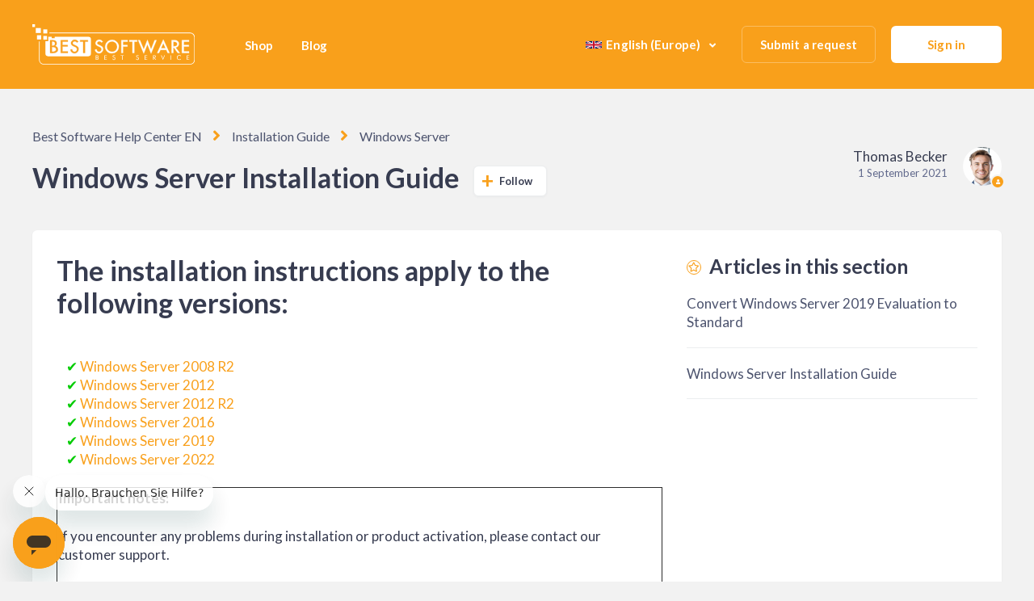

--- FILE ---
content_type: text/html; charset=utf-8
request_url: https://help.best-software.de/hc/en-150/articles/4406495736977-Windows-Server-Installation-Guide
body_size: 10023
content:
<!DOCTYPE html>
<html dir="ltr" lang="en-150">
<head>
  <meta charset="utf-8" />
  <!-- v26831 -->


  <title>Windows Server Installation Guide &ndash; Best Software Help Center EN</title>

  

  <meta name="description" content="The installation instructions apply to the following versions:      ✔ Windows Server 2008 R2    ✔ Windows Server 2012    ✔ Windows Server..." /><meta property="og:image" content="https://help.best-software.de/hc/theming_assets/01HZPR7EAMQBKZEFEAVP5E73JW" />
<meta property="og:type" content="website" />
<meta property="og:site_name" content="Best Software Help Center EN" />
<meta property="og:title" content="Windows Server Installation Guide" />
<meta property="og:description" content="The installation instructions apply to the following versions: 
    ✔ Windows Server 2008 R2    ✔ Windows Server 2012    ✔ Windows Server 2012 R2    ✔ Windows Server 2016    ✔ Windows Server 2019  ..." />
<meta property="og:url" content="https://help.best-software.de/hc/en-150/articles/4406495736977-Windows-Server-Installation-Guide" />
<link rel="canonical" href="https://help.best-software.de/hc/en-150/articles/4406495736977-Windows-Server-Installation-Guide">
<link rel="alternate" hreflang="de" href="https://help.best-software.de/hc/de/articles/4406495736977-Windows-Server-Installationsanleitung">
<link rel="alternate" hreflang="en-150" href="https://help.best-software.de/hc/en-150/articles/4406495736977-Windows-Server-Installation-Guide">
<link rel="alternate" hreflang="es" href="https://help.best-software.de/hc/es/articles/4406495736977-Gu%C3%ADa-de-instalaci%C3%B3n-de-Windows-Server">
<link rel="alternate" hreflang="fr" href="https://help.best-software.de/hc/fr/articles/4406495736977-Sans-titre">
<link rel="alternate" hreflang="nl" href="https://help.best-software.de/hc/nl/articles/4406495736977-Installatiegids-voor-Windows-Server">
<link rel="alternate" hreflang="pl" href="https://help.best-software.de/hc/pl/articles/4406495736977-Podr%C4%99cznik-instalacji-systemu-Windows-Server">
<link rel="alternate" hreflang="x-default" href="https://help.best-software.de/hc/de/articles/4406495736977-Windows-Server-Installationsanleitung">

  <link rel="stylesheet" href="//static.zdassets.com/hc/assets/application-f34d73e002337ab267a13449ad9d7955.css" media="all" id="stylesheet" />
  <link rel="stylesheet" type="text/css" href="/hc/theming_assets/11284419/1900000206973/style.css?digest=25701538390033">

  <link rel="icon" type="image/x-icon" href="/hc/theming_assets/01HZPR7EFSHB83830BC8NSAR2C">

    

  <meta name="viewport" content="width=device-width, initial-scale=1.0"/>



  <link href="https://fonts.googleapis.com/css?family=Lato:100,100i,300,300i,400,400i,700,700i,900,900i" rel="stylesheet">


<link rel="stylesheet" href="https://cdn.jsdelivr.net/npm/normalize.css@8.0.1/normalize.css" />
<link rel="stylesheet" href="https://use.fontawesome.com/releases/v5.4.2/css/all.css" />
<link rel="stylesheet" href="https://cdn.jsdelivr.net/gh/highlightjs/cdn-release@10.1.1/build/styles/github.min.css"/>
<link rel="stylesheet" href="https://cdn.jsdelivr.net/npm/magnific-popup@1.1.0/dist/magnific-popup.css"/>
<script src="https://cdn.jsdelivr.net/npm/jquery@3.5.1/dist/jquery.min.js"></script>
<script src="https://cdn.jsdelivr.net/npm/magnific-popup@1.1.0/dist/jquery.magnific-popup.min.js"></script>
<script src="https://cdn.jsdelivr.net/gh/highlightjs/cdn-release@10.1.1/build/highlight.min.js"></script>
<script>
  window.LotusConfig = {};
  LotusConfig.css = {
    activeClass: 'is-active',
    hiddenClass: 'is-hidden'
  };
</script>
<script src="/hc/theming_assets/01HZPR7BK31WTBXZPHJR46RX9E"></script>
<script src="/hc/theming_assets/01HZPR7BR3VQPGMRQ8K4THRJ9A"></script>
<script src="/hc/theming_assets/01HZPR7AKYMEEQAQHA55FKYFJ9"></script>
<script src="/hc/theming_assets/01HZPR7AEG6Q94ZSPJ6AR8SS1V"></script>
  
</head>
<body class="community-enabled">
  
  
  

  <a class="skip-navigation" tabindex="1" href="#main-content">Skip to main content</a>
<div class="layout">
  <div class="layout__head">
    <header class="topbar container" data-topbar>
      <div class="container-inner">
        <div class="topbar__inner">
          <div class="topbar__col topbar__logo clearfix">
            <div class="logo-wrapper">
              <div class="logo">
                <a title="Home" href="/hc/en-150">
                  <img src="/hc/theming_assets/01HZPR7EAMQBKZEFEAVP5E73JW" alt="Logo">
                </a>
              </div>
            </div>
            <button type="button" role="button" aria-label="Toggle Navigation" class="lines-button x hidden-lg" data-toggle-menu>
              <span class="lines"></span>
            </button>
          </div>
          <div class="topbar__col topbar__menu">
            <div class="topbar__collapse" data-menu>
              <ul class="topbar__navigation">
                
                  <li>
                    <a href="https://best-software.de/">
                      
                        Shop
                      
                    </a>
                  </li>
                

                
                  <li>
                    <a href="https://best-software.de/blog/">
                      
                        Blog
                      
                    </a>
                  </li>
                

                
              </ul>
              <div class="topbar__controls">
                
                  <div class="dropdown language-selector hidden-xs hidden-xxs hidden-sm language-selector--flags" aria-haspopup="true">
                    <a data-url="/hc/change_language/en-150?return_to=%2Fhc%2Fen-150%2Farticles%2F4406495736977-Windows-Server-Installation-Guide" class="dropdown-toggle btn btn--topbar">
                          
                          
                           
                          
                          
                          
                          
                          
                          
                          		<img src="https://best-software.de/media/vector/37/4c/16/gb.svg" class="localIcon">English (Europe)
                          
                          
                           
                          
                          
                          
                          
                    </a>
                    <span class="dropdown-menu" role="menu">
                      
                        <a data-url="/hc/change_language/de?return_to=%2Fhc%2Fde%2Farticles%2F4406495736977-Windows-Server-Installationsanleitung" href="/hc/change_language/de?return_to=%2Fhc%2Fde%2Farticles%2F4406495736977-Windows-Server-Installationsanleitung" dir="ltr" rel="nofollow" role="menuitem">
                          
                          		<img src="https://best-software.de/media/vector/9a/29/6e/de.svg" class="localIcon">Deutsch
                          
                          
                           
                          
                          
                          
                          
                          
                          
                          
                           
                          
                          
                          
                          
                        </a>
                      
                        <a data-url="/hc/change_language/es?return_to=%2Fhc%2Fes%2Farticles%2F4406495736977-Gu%25C3%25ADa-de-instalaci%25C3%25B3n-de-Windows-Server" href="/hc/change_language/es?return_to=%2Fhc%2Fes%2Farticles%2F4406495736977-Gu%25C3%25ADa-de-instalaci%25C3%25B3n-de-Windows-Server" dir="ltr" rel="nofollow" role="menuitem">
                          
                          
                           
                          
                          
                          
                          
                          
                          
                          
                           
                          		<img src="https://best-software.de/media/vector/05/36/f6/es.svg" class="localIcon" >Español
                          
                          
                          
                          
                          
                        </a>
                      
                        <a data-url="/hc/change_language/fr?return_to=%2Fhc%2Ffr%2Farticles%2F4406495736977-Sans-titre" href="/hc/change_language/fr?return_to=%2Fhc%2Ffr%2Farticles%2F4406495736977-Sans-titre" dir="ltr" rel="nofollow" role="menuitem">
                          
                          
                           
                          
                          
                          
                          
                          
                          
                          
                           
                          
                          
                          		<img src="https://best-software.de/media/vector/77/93/2d/fr.svg" class="localIcon" >Français
                          
                          
                          
                        </a>
                      
                        <a data-url="/hc/change_language/it?return_to=%2Fhc%2Fit" href="/hc/change_language/it?return_to=%2Fhc%2Fit" dir="ltr" rel="nofollow" role="menuitem">
                          
                          
                           
                          
                          
                          
                          
                          
                          
                          
                           
                          
                          
                          
                          
                          		<img src="https://best-software.de/media/vector/3e/8e/f4/it.svg" class="localIcon">Italiano
                          
                        </a>
                      
                        <a data-url="/hc/change_language/nl?return_to=%2Fhc%2Fnl%2Farticles%2F4406495736977-Installatiegids-voor-Windows-Server" href="/hc/change_language/nl?return_to=%2Fhc%2Fnl%2Farticles%2F4406495736977-Installatiegids-voor-Windows-Server" dir="ltr" rel="nofollow" role="menuitem">
                          
                          
                           
                          
                          
                          
                           
                          		<img src="https://best-software.de/media/vector/e3/bf/22/nl.svg" class="localIcon">Nederlands
                          
                          
                          
                          
                           
                          
                          
                          
                          
                        </a>
                      
                        <a data-url="/hc/change_language/pl?return_to=%2Fhc%2Fpl%2Farticles%2F4406495736977-Podr%25C4%2599cznik-instalacji-systemu-Windows-Server" href="/hc/change_language/pl?return_to=%2Fhc%2Fpl%2Farticles%2F4406495736977-Podr%25C4%2599cznik-instalacji-systemu-Windows-Server" dir="ltr" rel="nofollow" role="menuitem">
                          
                          
                           
                          		<img src="https://best-software.de/media/vector/9a/a1/db/Polski.svg" class="localIcon">Polski
                          
                          
                          
                          
                          
                          
                          
                          
                           
                          
                          
                          
                          
                        </a>
                      
                        <a data-url="/hc/change_language/pt?return_to=%2Fhc%2Fpt" href="/hc/change_language/pt?return_to=%2Fhc%2Fpt" dir="ltr" rel="nofollow" role="menuitem">
                          
                          
                           
                          
                          
                          		<img src="https://best-software.de/media/vector/19/fb/19/Portugues.svg" class="localIcon">Português
                          
                          
                          
                          
                          
                          
                           
                          
                          
                          
                          
                        </a>
                      
                    </span>
                  </div>
                 

                <a class="btn btn--topbar btn--submit-a-request" href="/hc/en-150/requests/new">Submit a request</a>
                
                  <a class="btn btn--topbar btn--login" rel="nofollow" data-auth-action="signin" title="Opens a dialogue" role="button" href="/hc/en-150/signin?return_to=https%3A%2F%2Fhelp.best-software.de%2Fhc%2Fen-150%2Farticles%2F4406495736977-Windows-Server-Installation-Guide">
                    Sign in
                  </a>
                

                
                  <div class="dropdown topbar__locales language-selector hidden-lg hidden-md language-selector--flags" aria-haspopup="true">
                    <a data-url="/hc/change_language/en-150?return_to=%2Fhc%2Fen-150%2Farticles%2F4406495736977-Windows-Server-Installation-Guide" class="dropdown-toggle btn btn--topbar">
                          
                          
                           
                          
                          
                          
                          
                          
                          
                          		<img src="https://best-software.de/media/vector/37/4c/16/gb.svg" class="localIcon">English (Europe)
                          
                          
                           
                          
                          
                          
                          
                    </a>
                    <span class="dropdown-menu" role="menu">
                      
                        <a data-url="/hc/change_language/de?return_to=%2Fhc%2Fde%2Farticles%2F4406495736977-Windows-Server-Installationsanleitung" href="/hc/change_language/de?return_to=%2Fhc%2Fde%2Farticles%2F4406495736977-Windows-Server-Installationsanleitung" dir="ltr" rel="nofollow" role="menuitem">
                          
                          		<img src="https://best-software.de/media/vector/9a/29/6e/de.svg" class="localIcon">Deutsch
                          
                          
                           
                          
                          
                          
                          
                          
                          
                          
                           
                          
                          
                          
                          
                        </a>
                      
                        <a data-url="/hc/change_language/es?return_to=%2Fhc%2Fes%2Farticles%2F4406495736977-Gu%25C3%25ADa-de-instalaci%25C3%25B3n-de-Windows-Server" href="/hc/change_language/es?return_to=%2Fhc%2Fes%2Farticles%2F4406495736977-Gu%25C3%25ADa-de-instalaci%25C3%25B3n-de-Windows-Server" dir="ltr" rel="nofollow" role="menuitem">
                          
                          
                           
                          
                          
                          
                          
                          
                          
                          
                           
                          		<img src="https://best-software.de/media/vector/05/36/f6/es.svg" class="localIcon" >Español
                          
                          
                          
                          
                          
                        </a>
                      
                        <a data-url="/hc/change_language/fr?return_to=%2Fhc%2Ffr%2Farticles%2F4406495736977-Sans-titre" href="/hc/change_language/fr?return_to=%2Fhc%2Ffr%2Farticles%2F4406495736977-Sans-titre" dir="ltr" rel="nofollow" role="menuitem">
                          
                          
                           
                          
                          
                          
                          
                          
                          
                          
                           
                          
                          
                          		<img src="https://best-software.de/media/vector/77/93/2d/fr.svg" class="localIcon" >Français
                          
                          
                          
                        </a>
                      
                        <a data-url="/hc/change_language/it?return_to=%2Fhc%2Fit" href="/hc/change_language/it?return_to=%2Fhc%2Fit" dir="ltr" rel="nofollow" role="menuitem">
                          
                          
                           
                          
                          
                          
                          
                          
                          
                          
                           
                          
                          
                          
                          
                          		<img src="https://best-software.de/media/vector/3e/8e/f4/it.svg" class="localIcon">Italiano
                          
                        </a>
                      
                        <a data-url="/hc/change_language/nl?return_to=%2Fhc%2Fnl%2Farticles%2F4406495736977-Installatiegids-voor-Windows-Server" href="/hc/change_language/nl?return_to=%2Fhc%2Fnl%2Farticles%2F4406495736977-Installatiegids-voor-Windows-Server" dir="ltr" rel="nofollow" role="menuitem">
                          
                          
                           
                          
                          
                          
                           
                          		<img src="https://best-software.de/media/vector/e3/bf/22/nl.svg" class="localIcon">Nederlands
                          
                          
                          
                          
                           
                          
                          
                          
                          
                        </a>
                      
                        <a data-url="/hc/change_language/pl?return_to=%2Fhc%2Fpl%2Farticles%2F4406495736977-Podr%25C4%2599cznik-instalacji-systemu-Windows-Server" href="/hc/change_language/pl?return_to=%2Fhc%2Fpl%2Farticles%2F4406495736977-Podr%25C4%2599cznik-instalacji-systemu-Windows-Server" dir="ltr" rel="nofollow" role="menuitem">
                          
                          
                           
                          		<img src="https://best-software.de/media/vector/9a/a1/db/Polski.svg" class="localIcon">Polski
                          
                          
                          
                          
                          
                          
                          
                          
                           
                          
                          
                          
                          
                        </a>
                      
                        <a data-url="/hc/change_language/pt?return_to=%2Fhc%2Fpt" href="/hc/change_language/pt?return_to=%2Fhc%2Fpt" dir="ltr" rel="nofollow" role="menuitem">
                          
                          
                           
                          
                          
                          		<img src="https://best-software.de/media/vector/19/fb/19/Portugues.svg" class="localIcon">Português
                          
                          
                          
                          
                          
                          
                           
                          
                          
                          
                          
                        </a>
                      
                    </span>
                  </div>
                 
              </div>
            </div>
          </div>
        </div>
      </div>
    </header>
  </div>
  <div class="layout__main">


  <main role="main">
    <div class="container article" id="main-content">
  <div class="container-inner">
    <div class="row article__header">
      <div class="column column--md-8 column--lg-9">
        <ol class="breadcrumbs">
  
    <li title="Best Software Help Center EN">
      
        <a href="/hc/en-150">Best Software Help Center EN</a>
      
    </li>
  
    <li title="Installation Guide">
      
        <a href="/hc/en-150/categories/4405957572113-Installation-Guide">Installation Guide</a>
      
    </li>
  
    <li title="Windows Server">
      
        <a href="/hc/en-150/sections/4406487996817-Windows-Server">Windows Server</a>
      
    </li>
  
</ol>

        <h1 class="article__title" itemprop="name">
          
          Windows Server Installation Guide
          
            <div class="article__subscribe article-subscribe">
              <div data-helper="subscribe" data-json="{&quot;item&quot;:&quot;article&quot;,&quot;url&quot;:&quot;/hc/en-150/articles/4406495736977-Windows-Server-Installation-Guide/subscription.json&quot;,&quot;follow_label&quot;:&quot;Follow&quot;,&quot;unfollow_label&quot;:&quot;Unfollow&quot;,&quot;following_label&quot;:&quot;Following&quot;,&quot;can_subscribe&quot;:true,&quot;is_subscribed&quot;:false}"></div>
            </div>
          
        </h1>
      </div>
      <div class="column column--md-4 column--lg-3">
        <div class="entry-info entry-info_right">
          
            <div class="entry-info__avatar">
              <div class="avatar avatar--agent">
                <img class="user-avatar user-avatar--default"
                    src="https://help.best-software.de/system/photos/30227116978321/Screenshot_2024-11-20_131056.png" alt="Avatar">
              </div>
            </div>
          
          <div class="entry-info__content">
            
              <b class="entry-info__author">
                <a href="/hc/en-150/profiles/385671913337-Thomas-Becker">
                  Thomas Becker
                </a>
              </b>
            
            <div class="meta"><time datetime="2021-09-01T08:37:14Z" title="2021-09-01T08:37:14Z" data-format="LL" data-datetime="calendar">01 September 2021 08:37</time></div>
          </div>
        </div>
      </div>
    </div>

    <div class="box">
      <div class="row">
        <div class="article-container__column article-container__sidenav">
          <div data-sidenav='{"mobileBreakpoint": 991}'></div>
        </div>
        
        <div class="article-container__column article-container__article">
          <div class="article__body" data-article>
            <h2 style="font-weight: 500;"><strong>The installation instructions apply to the following versions:&nbsp;</strong></h2>
<p style="font-weight: 500;"><br><span class="wysiwyg-color-green110">&nbsp; &nbsp; ✔</span> <a href="https://best-software.uk/windows-server-2008-r2" target="_blank" rel="noopener noreferrer">Windows Server 2008 R2</a><br>&nbsp; &nbsp;&nbsp;<span class="wysiwyg-color-green110">✔</span>&nbsp;<a href="https://best-software.uk/windows-server-2012" target="_blank" rel="noopener noreferrer">Windows Server 2012</a><br>&nbsp; &nbsp;&nbsp;<span class="wysiwyg-color-green110">✔</span>&nbsp;<a href="https://best-software.uk/windows-server-2012-r2" target="_blank" rel="noopener noreferrer">Windows Server 2012 R2</a><br>&nbsp; &nbsp;&nbsp;<span class="wysiwyg-color-green110">✔</span>&nbsp;<a href="https://best-software.uk/windows-server-2016" target="_blank" rel="noopener noreferrer">Windows Server 2016</a><br>&nbsp; &nbsp;&nbsp;<span class="wysiwyg-color-green110">✔</span>&nbsp;<a href="https://best-software.uk/windows-server-2019" target="_blank" rel="noopener noreferrer">Windows Server 2019</a><br>&nbsp; &nbsp; <span class="wysiwyg-color-green110">✔</span> <a href="https://best-software.uk/windows-server-2022" target="_blank" rel="noopener noreferrer">Windows Server 2022</a></p>
<table style="border-collapse: collapse; width: 100%; height: 22px;" border="1">
<tbody>
<tr style="height: 22px;">
<td style="width: 100%; height: 22px;">
<p><span class="wysiwyg-color-black"><strong>Important notes:</strong></span></p>
<p>If you encounter any problems during installation or product activation, please contact our customer support.<br>&nbsp;<br><span class="wysiwyg-color-black"><strong>Windows not preinstalled?</strong></span></p>
<p>If the operating system you have purchased is not already installed on your computer, we ask you to download an ISO file from our server. You can find the download links under&nbsp; <a href="https://best-software.uk/account" target="_blank" rel="noopener noreferrer">Sofortdownloads</a> in your customer account (additionally you have received it by e-mail).<br>You can boot the downloaded file either by USB stick or DVD. To create a bootable USB stick or DVD, you need a program. We recommend the free program&nbsp;<a href="https://rufus.ie/de/" target="_blank" rel="noopener noreferrer">Rufus</a> to use.</p>
</td>
</tr>
</tbody>
</table>
<p class="wysiwyg-text-align-center">&nbsp;</p>
<p class="wysiwyg-text-align-center"><span class="wysiwyg-font-size-large"><strong><span class="wysiwyg-color-orange">Step 1:</span></strong></span></p>
<p>&nbsp;Enter your language and other settings and click "Next".</p>
<p><img src="/hc/article_attachments/27923051774865" alt="windows_server_1.png"></p>
<p class="wysiwyg-text-align-center">&nbsp;</p>
<p class="wysiwyg-text-align-center">&nbsp;</p>
<p class="wysiwyg-text-align-center"><strong><span class="wysiwyg-color-orange wysiwyg-font-size-large">Step 2:</span></strong>&nbsp;</p>
<p class="wysiwyg-text-align-left">Now select the server version you want to install and click "Next".</p>
<p class="wysiwyg-text-align-center"><img src="/hc/article_attachments/27923046883473" alt="windows_server_2.png"></p>
<p class="wysiwyg-text-align-center">&nbsp;</p>
<p class="wysiwyg-text-align-center"><span class="wysiwyg-font-size-large"><strong><span class="wysiwyg-color-orange">Step 3:</span></strong></span></p>
<p>Select "Custom: Install Windows only (for continued users)" to install the operating system.</p>
<p class="wysiwyg-text-align-center"><img src="/hc/article_attachments/27923046884625" alt="windows_server_3.png"></p>
<p class="wysiwyg-text-align-center">&nbsp;</p>
<p class="wysiwyg-text-align-center"><strong><span class="wysiwyg-font-size-large wysiwyg-color-orange">Step 4:</span></strong></p>
<p>Select the appropriate hard disk on which to install the operating system and click ,,Next".</p>
<p class="wysiwyg-text-align-center"><img src="/hc/article_attachments/27923051787025" alt="windows_server_4.png"></p>
<p class="wysiwyg-text-align-center">&nbsp;</p>
<p class="wysiwyg-text-align-center"><strong><span class="wysiwyg-font-size-large wysiwyg-color-orange">Step 5:</span></strong></p>
<p>Wait until the installation is complete. If necessary, you must assign a new password for the system.</p>
<p>The new password must meet the following requirements:<br>1. upper and lower case<br>2. at least one number<br>After entering the password, click ,,Finish".&nbsp;&nbsp;&nbsp;&nbsp; &nbsp; &nbsp; &nbsp; &nbsp; &nbsp; &nbsp; &nbsp; &nbsp; &nbsp; &nbsp; &nbsp; &nbsp; &nbsp; &nbsp; &nbsp; &nbsp;&nbsp;</p>
<p class="wysiwyg-text-align-center"><img src="/hc/article_attachments/27923046892433" alt="windows_server_5.png"></p>
<p class="wysiwyg-text-align-center">&nbsp;</p>
<p class="wysiwyg-text-align-center"><span class="wysiwyg-font-size-large"><strong><span class="wysiwyg-color-orange">Step 6:</span></strong></span></p>
<p>After a successful installation you have to open the command prompt. There are 2 ways to do this.&nbsp;</p>
<p>Possibility 1:<br>Click ,,Start", type ,,cmd" and run it as administrator.</p>
<p>Option 2:<br>Press the key combination [Windwows] key and [R]. Now enter ,,cmd" and confirm it with ,,OK".&nbsp;&nbsp; &nbsp; &nbsp; &nbsp; &nbsp; &nbsp; &nbsp; &nbsp; &nbsp; &nbsp; &nbsp; &nbsp; &nbsp; &nbsp; &nbsp; &nbsp; &nbsp; &nbsp; &nbsp; &nbsp; &nbsp; &nbsp; &nbsp; &nbsp; &nbsp; &nbsp; &nbsp; &nbsp; &nbsp; &nbsp; &nbsp; &nbsp; &nbsp; &nbsp; &nbsp; &nbsp; &nbsp; &nbsp; &nbsp; &nbsp;&nbsp;</p>
<p class="wysiwyg-text-align-center"><img src="/hc/article_attachments/27923051793169" alt="windows_server_6.png"></p>
<p class="wysiwyg-text-align-center">&nbsp;</p>
<p class="wysiwyg-text-align-center"><strong><span class="wysiwyg-font-size-large wysiwyg-color-orange">Step 7:</span></strong></p>
<p>At the command prompt, type ,,slmgr /ipk XXXX-XXXXX-XXXXX-XXXXX" and press "Enter".</p>
<p>Important: Replace the XXXXX with the product key you purchased!</p>
<p class="wysiwyg-text-align-center"><img src="/hc/article_attachments/27923046896401" alt="windows_server_7.png"><br>&nbsp; &nbsp;</p>
<p class="wysiwyg-text-align-center">&nbsp;</p>
<p class="wysiwyg-text-align-center"><span class="wysiwyg-font-size-large"><strong><span class="wysiwyg-color-orange">Step 8:</span></strong></span></p>
<p>Type the following command "slmgr /ato" and press "Enter".</p>
<p>This will activate the installed product key.</p>
<p class="wysiwyg-text-align-center"><img src="/hc/article_attachments/27923051794193" alt="windows_server_8.png"></p>
<p class="wysiwyg-text-align-center"><strong><span class="wysiwyg-font-size-large wysiwyg-color-orange">Step 9:</span></strong></p>
<p>You can check the activation again under ,,Control Panel → System and Security→ System".</p>
<p><img src="/hc/article_attachments/27923046903441" alt="windows_server_9.png"></p>
<p>&nbsp;</p>
<p class="wysiwyg-text-align-center"><strong><span class="wysiwyg-font-size-large wysiwyg-color-orange">&nbsp;Your product has been successfully activated!</span></strong></p>
<p class="wysiwyg-text-align-center">&nbsp;</p>
<p class="wysiwyg-text-align-left"><strong>Important!&nbsp;</strong>If you encounter problems during activation, please verify that your installed Windows Server edition matches the product key you purchased.</p>
<p class="wysiwyg-text-align-left">For example, if you have a Windows Server 2019 Evaluation version installed, you cannot easily upgrade or activate that version with a product key from a Standard version.Please refer to the following article for more information:<span style="color: #000000;">&nbsp;&nbsp;</span><a style="background-color: #ffffff;" href="https://help.best-software.uk/hc/de/articles/4406503196049-Windows-Server-2019-Evaluation-in-Standard-umwandeln" target="_blank" rel="noopener noreferrer">Convert Windows Server 2019 Evaluation to Standard</a></p>
  
            <div class="article__attachments">
              
            </div>
          </div>
        </div>
        <div class="article-container__column article-container__toc">
          <div data-toc='{"mobileBreakpoint": 991}'></div>
        </div>
        <div class="article-container__column article-container__sidebar">
          <section class="related-articles">
            <h3 class="section-articles__title">Articles in this section</h3>
            <ul class="section-articles__list">
              
                <li class="section-articles__item">
                  <a href="/hc/en-150/articles/4406503196049-Convert-Windows-Server-2019-Evaluation-to-Standard" class="section-articles__link ">Convert Windows Server 2019 Evaluation to Standard</a>
                </li>
              
                <li class="section-articles__item">
                  <a href="/hc/en-150/articles/4406495736977-Windows-Server-Installation-Guide" class="section-articles__link is-active">Windows Server Installation Guide</a>
                </li>
              
            </ul>
            
          </section>
        </div>
      </div>
    </div>

    
      <style>
        .article__vote-item_up:before {
          background: url(/hc/theming_assets/01HZPR7D825Z1TZYD2KV086K81);
        }

        .article__vote-item_down:before {
          background: url(/hc/theming_assets/01HZPR7D3RTW9CWTTF390S303M);
        }
      </style>
      <div class="box article__vote">
        <div class="article__vote-question">Was this article helpful?</div>
        <div class="article__vote-controls">
          <button type="button" class="btn btn--default article__vote-item article__vote-item_up" data-auth-action="signin" aria-label="This article was helpful" aria-pressed="false">Yes</button>
          <button type="button" class="btn btn--default article__vote-item article__vote-item_down" data-auth-action="signin" aria-label="This article was not helpful" aria-pressed="false">No</button>
        </div>
        <div class="article__vote-count">
          <span class="meta">1 out of 1 found this helpful</span>
        </div>
      </div>
    

    
      <div class="box comments" id="comments" itemscope itemtype="http://schema.org/UserComments">
        <div class="comments__header">
          <div class="comments__title">
            <h3 class="h3">Comments</h3>
            <p class="meta">0 comments</p>
          </div>

          <div class="comment__sorter">
            
          </div>
        </div>

        
      </div>
      <div class="box">
        <p class="comments__callout">Please <a data-auth-action="signin" rel="nofollow" href="/hc/en-150/signin?return_to=https%3A%2F%2Fhelp.best-software.de%2Fhc%2Fen-150%2Farticles%2F4406495736977-Windows-Server-Installation-Guide">sign in</a> to leave a comment.</p>

        
      </div>
    

    <div class="search-box search-box_page">
      <svg version="1.1" xmlns="http://www.w3.org/2000/svg" viewBox="0 0 25 26">
        <path d="M20,18.9c1.6-2.1,2.4-4.6,2.4-7.2c0-6.4-5-11.7-11.2-11.7C5,0,0,5.3,0,11.7s5,11.7,11.2,11.7
              c2.5,0,5-0.9,6.9-2.5l4.6,4.8c0.3,0.3,0.6,0.4,0.9,0.4c0.3,0,0.7-0.1,0.9-0.4c0.5-0.6,0.5-1.4,0-2L20,18.9z M20,12
              c0,4.9-3.8,9-8.5,9s-9.1-4.1-9.1-9s4.4-9.5,9.1-9.5S20,7,20,12z"/>
      </svg>
      <form role="search" class="search" data-search="" data-instant="true" autocomplete="off" action="/hc/en-150/search" accept-charset="UTF-8" method="get"><input type="hidden" name="utf8" value="&#x2713;" autocomplete="off" /><input type="search" name="query" id="query" placeholder="Beginnen Sie mit der Eingabe Ihrer Suche..." autocomplete="off" aria-label="Beginnen Sie mit der Eingabe Ihrer Suche..." />
<input type="submit" name="commit" value="Search" /></form>
    </div>
    
      <div class="share-box">
        <div class="row">
          <div class="column column--sm-6">
            <div class="share-box__left">
              <img class="share-box__img" src="/hc/theming_assets/01HZPR7AVSJC3D2ZQEF71B5QDM" alt="">
              <div class="share-box__content">
                <div class="h3 share-box__title">
                  
                    Haben Sie weitere Fragen?
                  
                </div>
                <a class="btn btn--primary still-have-questions__btn" href="/hc/en-150/requests/new">Submit a request</a>
              </div>
            </div>
          </div>
          <div class="column column--sm-6">
            <div class="share-box__right">
              <img class="share-box__img" src="/hc/theming_assets/01HZPR7CZNQ0CFBXMAHT567R7J" alt="">
              <div class="share-box__content">
                <div class="h3 share-box__title">
                  
                    Teile es, wenn es dir gefällt.
                  
                </div>
                
  <ul class="share">
    <li>
      <a href="https://www.facebook.com/share.php?title=Windows+Server+Installation+Guide&u=https%3A%2F%2Fhelp.best-software.de%2Fhc%2Fen-150%2Farticles%2F4406495736977-Windows-Server-Installation-Guide" class="share-facebook" aria-label="Facebook">
        <svg xmlns="http://www.w3.org/2000/svg" width="12" height="12" focusable="false" viewBox="0 0 12 12" aria-label="Share this page on Facebook">
          <path fill="currentColor" d="M6 0a6 6 0 01.813 11.945V7.63h1.552l.244-1.585H6.812v-.867c0-.658.214-1.242.827-1.242h.985V2.55c-.173-.024-.538-.075-1.23-.075-1.444 0-2.29.767-2.29 2.513v1.055H3.618v1.585h1.484v4.304A6.001 6.001 0 016 0z"/>
        </svg>
      </a>
    </li>
    <li>
      <a href="https://twitter.com/share?lang=en&text=Windows+Server+Installation+Guide&url=https%3A%2F%2Fhelp.best-software.de%2Fhc%2Fen-150%2Farticles%2F4406495736977-Windows-Server-Installation-Guide" class="share-twitter" aria-label="X Corp">
        <svg xmlns="http://www.w3.org/2000/svg" width="12" height="12" focusable="false" viewBox="0 0 12 12" aria-label="Share this page on X Corp">
          <path fill="currentColor" d="M.0763914 0 3.60864 0 6.75369 4.49755 10.5303 0 11.6586 0 7.18498 5.11431 12 12 8.46775 12 5.18346 7.30333 1.12825 12 0 12 4.7531 6.6879z"/>
        </svg>
      </a>
    </li>
    <li>
      <a href="https://www.linkedin.com/shareArticle?mini=true&source=Best+Software&title=Windows+Server+Installation+Guide&url=https%3A%2F%2Fhelp.best-software.de%2Fhc%2Fen-150%2Farticles%2F4406495736977-Windows-Server-Installation-Guide" class="share-linkedin" aria-label="LinkedIn">
        <svg xmlns="http://www.w3.org/2000/svg" width="12" height="12" focusable="false" viewBox="0 0 12 12" aria-label="Share this page on LinkedIn">
          <path fill="currentColor" d="M10.8 0A1.2 1.2 0 0112 1.2v9.6a1.2 1.2 0 01-1.2 1.2H1.2A1.2 1.2 0 010 10.8V1.2A1.2 1.2 0 011.2 0h9.6zM8.09 4.356a1.87 1.87 0 00-1.598.792l-.085.133h-.024v-.783H4.676v5.727h1.778V7.392c0-.747.142-1.47 1.068-1.47.913 0 .925.854.925 1.518v2.785h1.778V7.084l-.005-.325c-.05-1.38-.456-2.403-2.13-2.403zm-4.531.142h-1.78v5.727h1.78V4.498zm-.89-2.846a1.032 1.032 0 100 2.064 1.032 1.032 0 000-2.064z"/>
        </svg>
      </a>
    </li>
  </ul>


              </div>
            </div>
          </div>
        </div>
      </div>
    
  </div>
</div>
  </main>

  </div>
<div class="footer">
  <footer class="container">
    <div class="container-inner">
      <div class="row">
        <div class="column column--sm-5 custom-block">
          <div class="footer__logo">
            <a title="Home" href="/hc/en-150">
              <img src="/hc/theming_assets/01HZPR7J6DT8W0G1G53QTE601M" alt="Logo">
            </a>
          </div>
          <div class="footer__text">
            
              Das Best Software HelpCenter! Hier finden Sie alle Antworten auf Ihre Fragen, sowie hilfreiche Installationsanleitungen und Aktivierungshilfen.
            
          </div>
        </div>
        <div class="column column--sm-2 column--xs-6 custom-block">
          
            <div class="footer__header">
              
                Rechtliches
              
            </div>
          

          <ul class="footer__menu">
            
              <li>
                <a target="_blank" rel="noopener noreferrer"
                    href="https://best-software.de/agb">
                  
                    AGB
                  
                </a>
              </li>
            
            
              <li>
                <a target="_blank" rel="noopener noreferrer"
                    href="https://best-software.de/datenschutz">
                  
                    Datenschutz
                  
                </a>
              </li>
            
            
              <li>
                <a target="_blank" rel="noopener noreferrer"
                  href="https://best-software.de/impressum">
                  
                    Impressum
                  
                </a>
              </li>
            
          </ul>
        </div>
        <div class="column column--sm-2 column--xs-6 custom-block">
          
            <div class="footer__header">
              
                Shop Services
              
            </div>
          
          <ul class="footer__menu">
          
            <li>
              <a target="_blank" rel="noopener noreferrer"
                href="https://best-software.de/blog/">
                
                  Blog
                
              </a>
            </li>
          
          
            <li>
              <a target="_blank" rel="noopener noreferrer"
                href="https://best-software.de/registerFC/index/sValidation/H">
                
                  Geschäftskunden
                
              </a>
            </li>
          
          
            <li>
              <a target="_blank" rel="noopener noreferrer"
                href="https://best-software.de/support-und-servicezeiten">
                
                  Support- &amp; Servicezeiten
                
              </a>
            </li>
          
          </ul>
        </div>
        <div class="column column--sm-3 custom-block">
          
            <div class="footer__header">
              
                Social Media
              
            </div>
          
          <ul class="footer__menu footer__menu_contacts">
            
            
          </ul>
          <div class="footer__social">
            
              <a href="https://www.facebook.com/BestSoftware.de/" target="_blank" rel="noopener noreferrer" class="footer__social-link footer__social-link_facebook fab fa-facebook"></a>
            
            
            
            
              <a href="https://www.youtube.com/channel/UCIJN4YMDt25xYkfqsTaPlHQ" target="_blank" rel="noopener noreferrer" class="footer__social-link footer__social-link_youtube-play fab fa-youtube"></a>
            
            
              <a href="https://www.instagram.com/bestsoftware.de/" target="_blank" rel="noopener noreferrer" class="footer__social-link footer__social-link_instagram fab fa-instagram"></a>
            
          </div>
        </div>
      </div>

      <div class="footer_copyright">&copy; Best Software Help Center EN. Theme by
        <a href="https://www.lotusthemes.com" target="_blank" rel="noopener noreferrer">Lotus Themes</a></div>
    </div>
  </footer>
</div>
</div>




    <div class="powered-by-zendesk">
  <svg xmlns="http://www.w3.org/2000/svg" width="26" height="26" focusable="false" viewBox="0 0 26 26">
    <path d="M12 8.2v14.5H0zM12 3c0 3.3-2.7 6-6 6S0 6.3 0 3h12zm2 19.7c0-3.3 2.7-6 6-6s6 2.7 6 6H14zm0-5.2V3h12z"/>
  </svg>

  <a href="https://www.zendesk.co.uk/service/help-center/?utm_source=helpcenter&utm_medium=poweredbyzendesk&utm_campaign=text&utm_content=Best+Software" target="_blank" rel="nofollow">Powered by Zendesk</a>
</div>


  <!-- / -->

  
  <script src="//static.zdassets.com/hc/assets/en-150.a1e053fcf44345f352e3.js"></script>
  <script src="https://best-software.zendesk.com/auth/v2/host/without_iframe.js" data-brand-id="1900000206973" data-return-to="https://help.best-software.de/hc/en-150/articles/4406495736977-Windows-Server-Installation-Guide" data-theme="hc" data-locale="en-150" data-auth-origin="1900000206973,true,true"></script>

  <script type="text/javascript">
  /*

    Greetings sourcecode lurker!

    This is for internal Zendesk and legacy usage,
    we don't support or guarantee any of these values
    so please don't build stuff on top of them.

  */

  HelpCenter = {};
  HelpCenter.account = {"subdomain":"best-software","environment":"production","name":"Best Software"};
  HelpCenter.user = {"identifier":"da39a3ee5e6b4b0d3255bfef95601890afd80709","email":null,"name":"","role":"anonymous","avatar_url":"https://assets.zendesk.com/hc/assets/default_avatar.png","is_admin":false,"organizations":[],"groups":[]};
  HelpCenter.internal = {"asset_url":"//static.zdassets.com/hc/assets/","web_widget_asset_composer_url":"https://static.zdassets.com/ekr/snippet.js","current_session":{"locale":"en-150","csrf_token":null,"shared_csrf_token":null},"usage_tracking":{"event":"article_viewed","data":"[base64]","url":"https://help.best-software.de/hc/activity"},"current_record_id":"4406495736977","current_record_url":"/hc/en-150/articles/4406495736977-Windows-Server-Installation-Guide","current_record_title":"Windows Server Installation Guide","current_text_direction":"ltr","current_brand_id":1900000206973,"current_brand_name":"Best Software","current_brand_url":"https://best-software.zendesk.com","current_brand_active":true,"current_path":"/hc/en-150/articles/4406495736977-Windows-Server-Installation-Guide","show_autocomplete_breadcrumbs":true,"user_info_changing_enabled":false,"has_user_profiles_enabled":true,"has_end_user_attachments":true,"user_aliases_enabled":true,"has_anonymous_kb_voting":false,"has_multi_language_help_center":true,"show_at_mentions":true,"embeddables_config":{"embeddables_web_widget":true,"embeddables_help_center_auth_enabled":false,"embeddables_connect_ipms":false},"answer_bot_subdomain":"static","gather_plan_state":"subscribed","has_article_verification":false,"has_gather":true,"has_ckeditor":false,"has_community_enabled":true,"has_community_badges":true,"has_community_post_content_tagging":false,"has_gather_content_tags":true,"has_guide_content_tags":true,"has_user_segments":true,"has_answer_bot_web_form_enabled":true,"has_garden_modals":false,"theming_cookie_key":"hc-da39a3ee5e6b4b0d3255bfef95601890afd80709-2-preview","is_preview":false,"has_search_settings_in_plan":true,"theming_api_version":2,"theming_settings":{"toggle_translations":false,"toggle_flags":true,"have_more_questions":"Haben Sie weitere Fragen?","share_it":"Teile es, wenn es dir gefällt.","body_bg":"rgba(242, 242, 242, 1)","brand_primary":"rgba(249, 160, 27, 1)","brand_secondary":"rgba(255, 255, 255, 1)","text_color":"#373C50","link_color":"rgba(249, 160, 27, 1)","font_size_base":"17px","font_family_base":"'Lato', sans-serif","line_height_base":"1.40","button_color_1":"#eceeef","button_color_2":"rgba(249, 160, 27, 1)","logo":"/hc/theming_assets/01HZPR7EAMQBKZEFEAVP5E73JW","logo_height":"50px","favicon":"/hc/theming_assets/01HZPR7EFSHB83830BC8NSAR2C","border_radius_base":"6px","hero_unit_bg_color":"rgba(249, 160, 27, 1)","hero_unit_title_color":"rgba(255, 255, 255, 1)","hero_unit_subtitle_color":"rgba(66, 66, 66, 1)","hero_homepage_image":"/hc/theming_assets/01HZPR7FBQJ8W104NRXQY6KWNF","hero_title":"Wie können wir Ihnen helfen?","hero_subtitle":"Durchsuchen Sie unsere Wissensdatenbank nach Antworten auf häufig gestellte Fragen.","search_placeholder":"Beginnen Sie mit der Eingabe Ihrer Suche...","toggle_custom_blocks":true,"toggle_category_tree":true,"toggle_promoted_articles":true,"promoted_articles_description":"Hier finden Sie einige unserer Artikel und Anleitungen","toggle_still_have_questions":true,"still_have_questions":"Haben Sie weitere Fragen?","still_have_questions_text":"Unser Team beantwortet gerne Ihre Fragen.","contact_us_button_text":"Kontaktieren Sie uns","topbar_link_1_toggle":true,"topbar_link_1_title":"Shop","topbar_link_1_url":"https://best-software.de/","topbar_link_2_toggle":true,"topbar_link_2_title":"Blog","topbar_link_2_url":"https://best-software.de/blog/","topbar_link_3_toggle":false,"topbar_link_3_title":"Kontaktformular","topbar_link_3_url":"https://best-software.de/kontaktformular","brand_info":"#5bc0de","brand_success":"#0c9","brand_warning":"#fad782","brand_danger":"#ff5252","icon_color":"rgba(249, 160, 27, 1)","icon_height":"86px","custom_block_1_type":"custom","custom_block_1_icon":"/hc/theming_assets/01HZPR7FPYM9PQBMF86FQ79TZT","custom_block_1_title":"Installationsanleitungen \u0026 Aktivierung","custom_block_1_description":"Hier finden Sie alle Anleitungen zur Installation.","custom_block_1_url":"https://help.best-software.de/hc/de/categories/4405957572113-Installationsanleitung-Aktivierung","custom_block_2_type":"custom","custom_block_2_icon":"/hc/theming_assets/01HZPR7GDXFR6V8JG5JM7PF147","custom_block_2_title":"Fragen \u0026 Antworten","custom_block_2_description":"Fragen? Hier finden Sie die Antworten auf all Ihre Fragen.","custom_block_2_url":"https://help.best-software.de/hc/de/categories/4405879118225-Fragen-und-Antworten","custom_block_3_type":"custom","custom_block_3_icon":"/hc/theming_assets/01HZPR7H4Z7123D2PBXKTSPHRF","custom_block_3_title":"Tipps \u0026 Tricks","custom_block_3_description":"Hilfreiche Tipps \u0026 Tricks aus den Bereichen Windows, Office uvm.","custom_block_3_url":"https://help.best-software.de/hc/de/categories/4405957958545-Tipps-Tricks","topbar_text_color":"#fff","topbar_link_color":"#fff","topbar_button_color":"#fff","footer_image":"/hc/theming_assets/01HZPR7J1J1ZYKH94T8P09PS9F","footer_bg":"rgba(249, 160, 27, 1)","footer_text_color":"rgba(0, 0, 0, 1)","footer_link_color":"rgba(0, 0, 0, 1)","footer_logo":"/hc/theming_assets/01HZPR7J6DT8W0G1G53QTE601M","footer_text":"Das Best Software HelpCenter! Hier finden Sie alle Antworten auf Ihre Fragen, sowie hilfreiche Installationsanleitungen und Aktivierungshilfen.","footer_social_icon_height":"16px","footer_link_group_1_toggle":true,"footer_link_group_1_title":"Rechtliches","footer_link_group_2_toggle":true,"footer_link_group_2_title":"Shop Services","footer_link_group_3_toggle":true,"footer_link_group_3_title":"Social Media","footer_link_1_toggle":true,"footer_link_1_title":"AGB","footer_link_1_url":"https://best-software.de/agb","footer_link_2_toggle":true,"footer_link_2_title":"Datenschutz","footer_link_2_url":"https://best-software.de/datenschutz","footer_link_3_toggle":true,"footer_link_3_title":"Impressum","footer_link_3_url":"https://best-software.de/impressum","footer_link_4_toggle":true,"footer_link_4_title":"Blog","footer_link_4_url":"https://best-software.de/blog/","footer_link_5_toggle":true,"footer_link_5_title":"Geschäftskunden","footer_link_5_url":"https://best-software.de/registerFC/index/sValidation/H","footer_link_6_toggle":true,"footer_link_6_title":"Support- \u0026 Servicezeiten","footer_link_6_url":"https://best-software.de/support-und-servicezeiten","footer_link_7_toggle":false,"footer_link_7_title":"Footer Link 7","footer_link_7_url":"#link7","footer_link_8_toggle":false,"footer_link_8_title":"Footer Link 8","footer_link_8_url":"#link8","toggle_facebook_icon":true,"facebook_url":"https://www.facebook.com/BestSoftware.de/","toggle_twitter_icon":false,"twitter_url":"https://twitter.com","toggle_youtube_icon":true,"youtube_url":"https://www.youtube.com/channel/UCIJN4YMDt25xYkfqsTaPlHQ","toggle_linkedin_icon":false,"linkedin_url":"https://linkedin.com","toggle_instagram_icon":true,"instagram_url":"https://www.instagram.com/bestsoftware.de/","show_article_author":true,"show_article_comments":true,"show_follow_article":true,"show_article_sharing":true,"show_follow_community_post":true,"show_follow_community_topic":true,"show_follow_section":true},"has_pci_credit_card_custom_field":false,"help_center_restricted":false,"is_assuming_someone_else":false,"flash_messages":[],"user_photo_editing_enabled":true,"user_preferred_locale":"de","base_locale":"en-150","login_url":"/hc/en-150/signin?return_to=https%3A%2F%2Fhelp.best-software.de%2Fhc%2Fen-150%2Farticles%2F4406495736977-Windows-Server-Installation-Guide","has_alternate_templates":false,"has_custom_statuses_enabled":true,"has_hc_generative_answers_setting_enabled":true,"has_generative_search_with_zgpt_enabled":false,"has_suggested_initial_questions_enabled":false,"has_guide_service_catalog":true,"has_service_catalog_search_poc":false,"has_service_catalog_itam":false,"has_csat_reverse_2_scale_in_mobile":false,"has_knowledge_navigation":false,"has_unified_navigation":false,"has_csat_bet365_branding":false,"version":"v26831","dev_mode":false};
</script>

  
  
  <script src="//static.zdassets.com/hc/assets/hc_enduser-2a5c7d395cc5df83aeb04ab184a4dcef.js"></script>
  <script type="text/javascript" src="/hc/theming_assets/11284419/1900000206973/script.js?digest=25701538390033"></script>
  
</body>
</html>

--- FILE ---
content_type: text/css; charset=utf-8
request_url: https://help.best-software.de/hc/theming_assets/11284419/1900000206973/style.css?digest=25701538390033
body_size: 26280
content:
/* Reset the box-sizing */

*,
*:before,
*:after,
input,
input:before,
input:after,
select,
select:before,
select:after,
textarea,
textarea:before,
textarea:after,
input[type="search"],
input[type="search"]:before,
input[type="search"]:after {
  box-sizing: border-box;
}

html,
body {
  height: 100%;
}

/* Body reset */

html {
  -webkit-tap-highlight-color: rgba(0, 0, 0, 0);
}

body {
  font-family: 'Lato', sans-serif;
  font-size: 17px;
  line-height: 1.40;
  color: #373C50;
  text-rendering: optimizeLegibility;
  -webkit-font-smoothing: antialiased;
}

[dir] body {
  background-color: rgba(242, 242, 242, 1);
}

body.menu-opened {
  overflow: hidden;
}

.body-overlay {
  position: fixed;
  top: 0;
  z-index: 98;
  display: block;
  width: 100%;
  height: 100%;
  visibility: hidden;
  opacity: 0;
  transition: all 0.3s;
}

[dir] .body-overlay {
  background: rgba(242, 242, 242, 1);
}

[dir="ltr"] .body-overlay {
  left: 0;
}

[dir="rtl"] .body-overlay {
  right: 0;
}

.menu-opened .body-overlay {
  visibility: visible;
  opacity: 0.7;
}

/* Reset fonts for relevant elements */

input,
button,
select,
textarea {
  font-family: inherit;
  font-size: inherit;
  line-height: inherit;
}

input:focus,
input:active,
button:focus,
button:active,
select:focus,
select:active,
textarea:focus,
textarea:active {
  outline: none;
}

/* Placeholder */

::-webkit-input-placeholder {
  /* Chrome */
  color: #373C50;
}

:-ms-input-placeholder {
  /* IE 10+ */
  color: #373C50;
}

::-moz-placeholder {
  /* Firefox 19+ */
  color: #373C50;
  opacity: 1;
}

:-moz-placeholder {
  /* Firefox 4 - 18 */
  color: #373C50;
  opacity: 1;
}

/* Links */

a {
  color: rgba(249, 160, 27, 1);
  text-decoration: none;
  transition: all 0.3s;
}

a:hover,
a:focus {
  color: #c27705;
  text-decoration: none;
}

[dir] figure {
  margin: 0;
}

img {
  max-width: 100%;
  height: auto;
  vertical-align: middle;
}

hr {
  display: block;
  height: 1px;
}

[dir] hr {
  padding: 0;
  margin: 1em 0;
  border: 0;
  border-top: 1px solid #eceeef;
}

audio,
canvas,
iframe,
img,
svg,
video {
  vertical-align: middle;
}

/* Headings */

h1 {
  font-weight: 600;
  line-height: 1.2;
}

h2 {
  font-weight: 600;
  line-height: 1.2;
}

h3 {
  font-weight: 600;
  line-height: 1.2;
}

h4 {
  font-weight: 600;
  line-height: 1.2;
}

h5 {
  font-weight: 600;
  line-height: 1.2;
}

h6 {
  font-weight: 600;
  line-height: 1.2;
}

.h1 {
  font-weight: 600;
  line-height: 1.2;
}

.h2 {
  font-weight: 600;
  line-height: 1.2;
}

.h3 {
  font-weight: 600;
  line-height: 1.2;
}

.h4 {
  font-weight: 600;
  line-height: 1.2;
}

.h5 {
  font-weight: 600;
  line-height: 1.2;
}

.h6 {
  font-weight: 600;
  line-height: 1.2;
}

.wysiwyg-font-size-x-large {
  font-weight: 600;
  line-height: 1.2;
}

.wysiwyg-font-size-large {
  font-weight: 600;
  line-height: 1.2;
}

.wysiwyg-font-size-medium {
  font-weight: 600;
  line-height: 1.2;
}

[dir] h1 {
  margin: 0 0 calc(17px * 1.40);
}

[dir] h2 {
  margin: 0 0 calc(17px * 1.40);
}

[dir] h3 {
  margin: 0 0 calc(17px * 1.40);
}

[dir] h4 {
  margin: 0 0 calc(17px * 1.40);
}

[dir] h5 {
  margin: 0 0 calc(17px * 1.40);
}

[dir] h6 {
  margin: 0 0 calc(17px * 1.40);
}

[dir] .h1 {
  margin: 0 0 calc(17px * 1.40);
}

[dir] .h2 {
  margin: 0 0 calc(17px * 1.40);
}

[dir] .h3 {
  margin: 0 0 calc(17px * 1.40);
}

[dir] .h4 {
  margin: 0 0 calc(17px * 1.40);
}

[dir] .h5 {
  margin: 0 0 calc(17px * 1.40);
}

[dir] .h6 {
  margin: 0 0 calc(17px * 1.40);
}

[dir] p {
  margin: 0 0 calc(17px * 1.40);
}

[dir] .wysiwyg-font-size-x-large {
  margin: 0 0 calc(17px * 1.40);
}

[dir] .wysiwyg-font-size-large {
  margin: 0 0 calc(17px * 1.40);
}

[dir] .wysiwyg-font-size-medium {
  margin: 0 0 calc(17px * 1.40);
}

[dir] ul {
  margin: calc(17px * 1.40) 0;
}

[dir] ol {
  margin: calc(17px * 1.40) 0;
}

h1 {
  font-size: calc(17px * 2.11);
}

.h1 {
  font-size: calc(17px * 2.11);
}

h2 {
  font-size: calc(17px * 2);
}

.h2 {
  font-size: calc(17px * 2);
}

.wysiwyg-font-size-x-large {
  font-size: calc(17px * 2);
}

h3 {
  font-size: calc(17px * 1.45);
}

.h3 {
  font-size: calc(17px * 1.45);
}

.wysiwyg-font-size-large {
  font-size: calc(17px * 1.45);
}

h4 {
  font-size: calc(17px * 1.21);
}

.h4 {
  font-size: calc(17px * 1.21);
}

.wysiwyg-font-size-medium {
  font-size: calc(17px * 1.21);
}

h5 {
  font-size: calc(17px * 1.11);
}

.h5 {
  font-size: calc(17px * 1.11);
}

h6 {
  font-size: calc(17px * 1);
}

.h6 {
  font-size: calc(17px * 1);
}

b,
strong {
  font-weight: 600;
}

small,
.small {
  font-size: 80%;
  font-weight: normal;
  line-height: 1;
}

/* Description Lists */

[dir] dl {
  margin-top: 0;
  margin-bottom: calc(17px * 1.40);
}

dt {
  line-height: 1.40;
}

[dir] dt {
  margin-bottom: calc(17px * 1.40 / 2);
}

dd {
  line-height: 1.40;
}

[dir] dd {
  margin-bottom: calc(17px * 1.40 / 2);
}

dt {
  font-weight: bold;
}

dd {
  /* Undo browser default */
}

[dir="ltr"] dd {
  margin-left: 0;
}

[dir="rtl"] dd {
  margin-right: 0;
}

.dl-horizontal:before,
.dl-horizontal:after {
  display: table;
  content: "";
}

[dir] .dl-horizontal:after {
  clear: both;
}

.dl-horizontal dt {
  overflow: hidden;
  text-overflow: ellipsis;
  white-space: nowrap;
}

@media (min-width: 768px) {
  .dl-horizontal dt {
    width: 30%;
  }

  [dir] .dl-horizontal dt {
    clear: both;
  }

  [dir="ltr"] .dl-horizontal dt {
    float: left;
    padding-right: 15px;
  }

  [dir="rtl"] .dl-horizontal dt {
    float: right;
    padding-left: 15px;
  }
}

@media (min-width: 768px) {
  .dl-horizontal dd {
    width: 70%;
  }

  [dir="ltr"] .dl-horizontal dd {
    float: right;
  }

  [dir="rtl"] .dl-horizontal dd {
    float: left;
  }
}

/* Abbreviations and acronyms */

[dir] abbr[title] {
  cursor: help;
  border-bottom: 1px dotted #818a91;
}

[dir] abbr[data-original-title] {
  cursor: help;
  border-bottom: 1px dotted #818a91;
}

/* Blockquotes */

blockquote {
  font-family: 'Lato', sans-serif;
  font-style: italic;
}

[dir] blockquote {
  padding: calc(17px * 1.40 / 2)
    calc(17px * 1.40);
  margin: 0 0 calc(17px * 1.40);
  background-color: #f7f7f9;
}

[dir="ltr"] blockquote {
  border-left: 5px solid #eceeef;
}

[dir="rtl"] blockquote {
  border-right: 5px solid #eceeef;
}

[dir="ltr"] blockquote.is-colored {
  border-left: 5px solid rgba(249, 160, 27, 1);
}

[dir="rtl"] blockquote.is-colored {
  border-right: 5px solid rgba(249, 160, 27, 1);
}

[dir] blockquote p:last-child,
[dir] blockquote ul:last-child,
[dir] blockquote ol:last-child {
  margin-bottom: 0;
}

/* Code */

[dir] code {
  padding: 20px !important;
  border-radius: 6px !important;
}

/*  Addresses */

address {
  font-style: normal;
  line-height: 1.40;
}

[dir] address {
  margin-bottom: calc(17px * 1.40);
}

.clearfix:before,
.clearfix:after {
  display: table;
  content: "";
}

[dir] .clearfix:after {
  clear: both;
}

.sr-only {
  position: absolute;
  width: 1px;
  height: 1px;
  overflow: hidden;
  clip: rect(0, 0, 0, 0);
}

[dir] .sr-only {
  padding: 0;
  margin: -1px;
  border: 0;
}

.list-unstyled {
  list-style: none;
}

[dir] .list-unstyled {
  margin: 0;
}

[dir="ltr"] .list-unstyled {
  padding-left: 0;
}

[dir="rtl"] .list-unstyled {
  padding-right: 0;
}

.is-hidden,
.hidden,
[hidden] {
  display: none !important;
}

.powered-by-zendesk {
  display: none;
}

.visibility-hidden,
.recent-activity-accessibility-label,
.pagination-first-text,
.pagination-last-text {
  position: absolute;
  width: 1px;
  height: 1px;
  overflow: hidden;
  clip: rect(0 0 0 0);
  white-space: nowrap;
  -webkit-clip-path: inset(50%);
  clip-path: inset(50%);
}

[dir] .visibility-hidden,
[dir] .recent-activity-accessibility-label,
[dir] .pagination-first-text,
[dir] .pagination-last-text {
  padding: 0;
  margin: -1px;
  border: 0;
}

/* Components */

[dir="ltr"] .container {
  padding-right: 15px;
  padding-left: 15px;
}

[dir="rtl"] .container {
  padding-right: 15px;
  padding-left: 15px;
}

@media (min-width: 768px) {
  [dir="ltr"] .container {
    padding-right: calc(15px * 2);
    padding-left: calc(15px * 2);
  }

  [dir="rtl"] .container {
    padding-right: calc(15px * 2);
    padding-left: calc(15px * 2);
  }
}

.container-inner {
  max-width: 1200px;
}

[dir] .container-inner {
  margin: 0 auto;
}

.row {
  display: flex;
  flex-wrap: wrap;
}

[dir="ltr"] .row {
  margin-right: calc(15px * -1);
  margin-left: calc(15px * -1);
}

[dir="rtl"] .row {
  margin-right: calc(15px * -1);
  margin-left: calc(15px * -1);
}

.column {
  position: relative;
  width: 100%;
  min-height: 1px;
}

[dir="ltr"] .column {
  float: left;
  padding-right: 15px;
  padding-left: 15px;
}

[dir="rtl"] .column {
  float: right;
  padding-right: 15px;
  padding-left: 15px;
}

.column--xs-1 {
  width: 8.33333%;
}

.column--xs-2 {
  width: 16.66667%;
}

.column--xs-3 {
  width: 25%;
}

.column--xs-4 {
  width: 33.33333%;
}

.column--xs-5 {
  width: 41.66667%;
}

.column--xs-6 {
  width: 50%;
}

.column--xs-7 {
  width: 58.33333%;
}

.column--xs-8 {
  width: 66.66667%;
}

.column--xs-9 {
  width: 75%;
}

.column--xs-10 {
  width: 83.33333%;
}

.column--xs-11 {
  width: 91.66667%;
}

.column--xs-12 {
  width: 100%;
}

[dir="ltr"] .column--xs-offset-0 {
  margin-left: 0%;
}

[dir="rtl"] .column--xs-offset-0 {
  margin-right: 0%;
}

[dir="ltr"] .column--xs-offset-1 {
  margin-left: 8.33333%;
}

[dir="rtl"] .column--xs-offset-1 {
  margin-right: 8.33333%;
}

[dir="ltr"] .column--xs-offset-2 {
  margin-left: 16.66667%;
}

[dir="rtl"] .column--xs-offset-2 {
  margin-right: 16.66667%;
}

[dir="ltr"] .column--xs-offset-3 {
  margin-left: 25%;
}

[dir="rtl"] .column--xs-offset-3 {
  margin-right: 25%;
}

[dir="ltr"] .column--xs-offset-4 {
  margin-left: 33.33333%;
}

[dir="rtl"] .column--xs-offset-4 {
  margin-right: 33.33333%;
}

[dir="ltr"] .column--xs-offset-5 {
  margin-left: 41.66667%;
}

[dir="rtl"] .column--xs-offset-5 {
  margin-right: 41.66667%;
}

[dir="ltr"] .column--xs-offset-6 {
  margin-left: 50%;
}

[dir="rtl"] .column--xs-offset-6 {
  margin-right: 50%;
}

[dir="ltr"] .column--xs-offset-7 {
  margin-left: 58.33333%;
}

[dir="rtl"] .column--xs-offset-7 {
  margin-right: 58.33333%;
}

[dir="ltr"] .column--xs-offset-8 {
  margin-left: 66.66667%;
}

[dir="rtl"] .column--xs-offset-8 {
  margin-right: 66.66667%;
}

[dir="ltr"] .column--xs-offset-9 {
  margin-left: 75%;
}

[dir="rtl"] .column--xs-offset-9 {
  margin-right: 75%;
}

[dir="ltr"] .column--xs-offset-10 {
  margin-left: 83.33333%;
}

[dir="rtl"] .column--xs-offset-10 {
  margin-right: 83.33333%;
}

[dir="ltr"] .column--xs-offset-11 {
  margin-left: 91.66667%;
}

[dir="rtl"] .column--xs-offset-11 {
  margin-right: 91.66667%;
}

[dir="ltr"] .column--xs-offset-12 {
  margin-left: 100%;
}

[dir="rtl"] .column--xs-offset-12 {
  margin-right: 100%;
}

@media (min-width: 768px) {
  .column--sm-1 {
    width: 8.33333%;
  }

  .column--sm-2 {
    width: 16.66667%;
  }

  .column--sm-3 {
    width: 25%;
  }

  .column--sm-4 {
    width: 33.33333%;
  }

  .column--sm-5 {
    width: 41.66667%;
  }

  .column--sm-6 {
    width: 50%;
  }

  .column--sm-7 {
    width: 58.33333%;
  }

  .column--sm-8 {
    width: 66.66667%;
  }

  .column--sm-9 {
    width: 75%;
  }

  .column--sm-10 {
    width: 83.33333%;
  }

  .column--sm-11 {
    width: 91.66667%;
  }

  .column--sm-12 {
    width: 100%;
  }

  [dir="ltr"] .column--sm-offset-0 {
    margin-left: 0%;
  }

  [dir="rtl"] .column--sm-offset-0 {
    margin-right: 0%;
  }

  [dir="ltr"] .column--sm-offset-1 {
    margin-left: 8.33333%;
  }

  [dir="rtl"] .column--sm-offset-1 {
    margin-right: 8.33333%;
  }

  [dir="ltr"] .column--sm-offset-2 {
    margin-left: 16.66667%;
  }

  [dir="rtl"] .column--sm-offset-2 {
    margin-right: 16.66667%;
  }

  [dir="ltr"] .column--sm-offset-3 {
    margin-left: 25%;
  }

  [dir="rtl"] .column--sm-offset-3 {
    margin-right: 25%;
  }

  [dir="ltr"] .column--sm-offset-4 {
    margin-left: 33.33333%;
  }

  [dir="rtl"] .column--sm-offset-4 {
    margin-right: 33.33333%;
  }

  [dir="ltr"] .column--sm-offset-5 {
    margin-left: 41.66667%;
  }

  [dir="rtl"] .column--sm-offset-5 {
    margin-right: 41.66667%;
  }

  [dir="ltr"] .column--sm-offset-6 {
    margin-left: 50%;
  }

  [dir="rtl"] .column--sm-offset-6 {
    margin-right: 50%;
  }

  [dir="ltr"] .column--sm-offset-7 {
    margin-left: 58.33333%;
  }

  [dir="rtl"] .column--sm-offset-7 {
    margin-right: 58.33333%;
  }

  [dir="ltr"] .column--sm-offset-8 {
    margin-left: 66.66667%;
  }

  [dir="rtl"] .column--sm-offset-8 {
    margin-right: 66.66667%;
  }

  [dir="ltr"] .column--sm-offset-9 {
    margin-left: 75%;
  }

  [dir="rtl"] .column--sm-offset-9 {
    margin-right: 75%;
  }

  [dir="ltr"] .column--sm-offset-10 {
    margin-left: 83.33333%;
  }

  [dir="rtl"] .column--sm-offset-10 {
    margin-right: 83.33333%;
  }

  [dir="ltr"] .column--sm-offset-11 {
    margin-left: 91.66667%;
  }

  [dir="rtl"] .column--sm-offset-11 {
    margin-right: 91.66667%;
  }

  [dir="ltr"] .column--sm-offset-12 {
    margin-left: 100%;
  }

  [dir="rtl"] .column--sm-offset-12 {
    margin-right: 100%;
  }
}

@media (min-width: 992px) {
  .column--md-1 {
    width: 8.33333%;
  }

  .column--md-2 {
    width: 16.66667%;
  }

  .column--md-3 {
    width: 25%;
  }

  .column--md-4 {
    width: 33.33333%;
  }

  .column--md-5 {
    width: 41.66667%;
  }

  .column--md-6 {
    width: 50%;
  }

  .column--md-7 {
    width: 58.33333%;
  }

  .column--md-8 {
    width: 66.66667%;
  }

  .column--md-9 {
    width: 75%;
  }

  .column--md-10 {
    width: 83.33333%;
  }

  .column--md-11 {
    width: 91.66667%;
  }

  .column--md-12 {
    width: 100%;
  }

  [dir="ltr"] .column--md-offset-1 {
    margin-left: 8.33333%;
  }

  [dir="rtl"] .column--md-offset-1 {
    margin-right: 8.33333%;
  }

  [dir="ltr"] .column--md-offset-2 {
    margin-left: 16.66667%;
  }

  [dir="rtl"] .column--md-offset-2 {
    margin-right: 16.66667%;
  }

  [dir="ltr"] .column--md-offset-3 {
    margin-left: 25%;
  }

  [dir="rtl"] .column--md-offset-3 {
    margin-right: 25%;
  }

  [dir="ltr"] .column--md-offset-4 {
    margin-left: 33.33333%;
  }

  [dir="rtl"] .column--md-offset-4 {
    margin-right: 33.33333%;
  }

  [dir="ltr"] .column--md-offset-5 {
    margin-left: 41.66667%;
  }

  [dir="rtl"] .column--md-offset-5 {
    margin-right: 41.66667%;
  }

  [dir="ltr"] .column--md-offset-6 {
    margin-left: 50%;
  }

  [dir="rtl"] .column--md-offset-6 {
    margin-right: 50%;
  }

  [dir="ltr"] .column--md-offset-7 {
    margin-left: 58.33333%;
  }

  [dir="rtl"] .column--md-offset-7 {
    margin-right: 58.33333%;
  }

  [dir="ltr"] .column--md-offset-8 {
    margin-left: 66.66667%;
  }

  [dir="rtl"] .column--md-offset-8 {
    margin-right: 66.66667%;
  }

  [dir="ltr"] .column--md-offset-9 {
    margin-left: 75%;
  }

  [dir="rtl"] .column--md-offset-9 {
    margin-right: 75%;
  }

  [dir="ltr"] .column--md-offset-10 {
    margin-left: 83.33333%;
  }

  [dir="rtl"] .column--md-offset-10 {
    margin-right: 83.33333%;
  }

  [dir="ltr"] .column--md-offset-11 {
    margin-left: 91.66667%;
  }

  [dir="rtl"] .column--md-offset-11 {
    margin-right: 91.66667%;
  }

  [dir="ltr"] .column--md-offset-12 {
    margin-left: 100%;
  }

  [dir="rtl"] .column--md-offset-12 {
    margin-right: 100%;
  }
}

@media (min-width: 1200px) {
  .column--lg-1 {
    width: 8.33333%;
  }

  .column--lg-2 {
    width: 16.66667%;
  }

  .column--lg-3 {
    width: 25%;
  }

  .column--lg-4 {
    width: 33.33333%;
  }

  .column--lg-5 {
    width: 41.66667%;
  }

  .column--lg-6 {
    width: 50%;
  }

  .column--lg-7 {
    width: 58.33333%;
  }

  .column--lg-8 {
    width: 66.66667%;
  }

  .column--lg-9 {
    width: 75%;
  }

  .column--lg-10 {
    width: 83.33333%;
  }

  .column--lg-11 {
    width: 91.66667%;
  }

  .column--lg-12 {
    width: 100%;
  }

  [dir="ltr"] .column--lg-pull-0 {
    right: auto;
  }

  [dir="rtl"] .column--lg-pull-0 {
    left: auto;
  }

  [dir="ltr"] .column--lg-pull-1 {
    right: 8.33333%;
  }

  [dir="rtl"] .column--lg-pull-1 {
    left: 8.33333%;
  }

  [dir="ltr"] .column--lg-pull-2 {
    right: 16.66667%;
  }

  [dir="rtl"] .column--lg-pull-2 {
    left: 16.66667%;
  }

  [dir="ltr"] .column--lg-pull-3 {
    right: 25%;
  }

  [dir="rtl"] .column--lg-pull-3 {
    left: 25%;
  }

  [dir="ltr"] .column--lg-pull-4 {
    right: 33.33333%;
  }

  [dir="rtl"] .column--lg-pull-4 {
    left: 33.33333%;
  }

  [dir="ltr"] .column--lg-pull-5 {
    right: 41.66667%;
  }

  [dir="rtl"] .column--lg-pull-5 {
    left: 41.66667%;
  }

  [dir="ltr"] .column--lg-pull-6 {
    right: 50%;
  }

  [dir="rtl"] .column--lg-pull-6 {
    left: 50%;
  }

  [dir="ltr"] .column--lg-pull-7 {
    right: 58.33333%;
  }

  [dir="rtl"] .column--lg-pull-7 {
    left: 58.33333%;
  }

  [dir="ltr"] .column--lg-pull-8 {
    right: 66.66667%;
  }

  [dir="rtl"] .column--lg-pull-8 {
    left: 66.66667%;
  }

  [dir="ltr"] .column--lg-pull-9 {
    right: 75%;
  }

  [dir="rtl"] .column--lg-pull-9 {
    left: 75%;
  }

  [dir="ltr"] .column--lg-pull-10 {
    right: 83.33333%;
  }

  [dir="rtl"] .column--lg-pull-10 {
    left: 83.33333%;
  }

  [dir="ltr"] .column--lg-pull-11 {
    right: 91.66667%;
  }

  [dir="rtl"] .column--lg-pull-11 {
    left: 91.66667%;
  }

  [dir="ltr"] .column--lg-pull-12 {
    right: 100%;
  }

  [dir="rtl"] .column--lg-pull-12 {
    left: 100%;
  }

  [dir="ltr"] .column--lg-push-0 {
    left: auto;
  }

  [dir="rtl"] .column--lg-push-0 {
    right: auto;
  }

  [dir="ltr"] .column--lg-push-1 {
    left: 8.33333%;
  }

  [dir="rtl"] .column--lg-push-1 {
    right: 8.33333%;
  }

  [dir="ltr"] .column--lg-push-2 {
    left: 16.66667%;
  }

  [dir="rtl"] .column--lg-push-2 {
    right: 16.66667%;
  }

  [dir="ltr"] .column--lg-push-3 {
    left: 25%;
  }

  [dir="rtl"] .column--lg-push-3 {
    right: 25%;
  }

  [dir="ltr"] .column--lg-push-4 {
    left: 33.33333%;
  }

  [dir="rtl"] .column--lg-push-4 {
    right: 33.33333%;
  }

  [dir="ltr"] .column--lg-push-5 {
    left: 41.66667%;
  }

  [dir="rtl"] .column--lg-push-5 {
    right: 41.66667%;
  }

  [dir="ltr"] .column--lg-push-6 {
    left: 50%;
  }

  [dir="rtl"] .column--lg-push-6 {
    right: 50%;
  }

  [dir="ltr"] .column--lg-push-7 {
    left: 58.33333%;
  }

  [dir="rtl"] .column--lg-push-7 {
    right: 58.33333%;
  }

  [dir="ltr"] .column--lg-push-8 {
    left: 66.66667%;
  }

  [dir="rtl"] .column--lg-push-8 {
    right: 66.66667%;
  }

  [dir="ltr"] .column--lg-push-9 {
    left: 75%;
  }

  [dir="rtl"] .column--lg-push-9 {
    right: 75%;
  }

  [dir="ltr"] .column--lg-push-10 {
    left: 83.33333%;
  }

  [dir="rtl"] .column--lg-push-10 {
    right: 83.33333%;
  }

  [dir="ltr"] .column--lg-push-11 {
    left: 91.66667%;
  }

  [dir="rtl"] .column--lg-push-11 {
    right: 91.66667%;
  }

  [dir="ltr"] .column--lg-push-12 {
    left: 100%;
  }

  [dir="rtl"] .column--lg-push-12 {
    right: 100%;
  }

  [dir="ltr"] .column--lg-offset-0 {
    margin-left: 0%;
  }

  [dir="rtl"] .column--lg-offset-0 {
    margin-right: 0%;
  }

  [dir="ltr"] .column--lg-offset-1 {
    margin-left: 8.33333%;
  }

  [dir="rtl"] .column--lg-offset-1 {
    margin-right: 8.33333%;
  }

  [dir="ltr"] .column--lg-offset-2 {
    margin-left: 16.66667%;
  }

  [dir="rtl"] .column--lg-offset-2 {
    margin-right: 16.66667%;
  }

  [dir="ltr"] .column--lg-offset-3 {
    margin-left: 25%;
  }

  [dir="rtl"] .column--lg-offset-3 {
    margin-right: 25%;
  }

  [dir="ltr"] .column--lg-offset-4 {
    margin-left: 33.33333%;
  }

  [dir="rtl"] .column--lg-offset-4 {
    margin-right: 33.33333%;
  }

  [dir="ltr"] .column--lg-offset-5 {
    margin-left: 41.66667%;
  }

  [dir="rtl"] .column--lg-offset-5 {
    margin-right: 41.66667%;
  }

  [dir="ltr"] .column--lg-offset-6 {
    margin-left: 50%;
  }

  [dir="rtl"] .column--lg-offset-6 {
    margin-right: 50%;
  }

  [dir="ltr"] .column--lg-offset-7 {
    margin-left: 58.33333%;
  }

  [dir="rtl"] .column--lg-offset-7 {
    margin-right: 58.33333%;
  }

  [dir="ltr"] .column--lg-offset-8 {
    margin-left: 66.66667%;
  }

  [dir="rtl"] .column--lg-offset-8 {
    margin-right: 66.66667%;
  }

  [dir="ltr"] .column--lg-offset-9 {
    margin-left: 75%;
  }

  [dir="rtl"] .column--lg-offset-9 {
    margin-right: 75%;
  }

  [dir="ltr"] .column--lg-offset-10 {
    margin-left: 83.33333%;
  }

  [dir="rtl"] .column--lg-offset-10 {
    margin-right: 83.33333%;
  }

  [dir="ltr"] .column--lg-offset-11 {
    margin-left: 91.66667%;
  }

  [dir="rtl"] .column--lg-offset-11 {
    margin-right: 91.66667%;
  }

  [dir="ltr"] .column--lg-offset-12 {
    margin-left: 100%;
  }

  [dir="rtl"] .column--lg-offset-12 {
    margin-right: 100%;
  }
}

.dropdown {
  position: relative;
  display: inline-block;
}

.dropdown-toggle {
  display: inline-block;
  vertical-align: middle;
}

[dir] .dropdown-toggle {
  padding: 0;
  text-align: initial;
  cursor: pointer;
  background: none;
  border: 0;
}

.dropdown-toggle:after {
  display: inline-block;
  font-family: "Font Awesome 5 Free";
  font-size: calc(17px - 4px);
  font-style: normal;
  font-weight: 900;
  line-height: 1;
  color: inherit;
  content: "\f107";
  -webkit-font-smoothing: antialiased;
  -moz-osx-font-smoothing: grayscale;
}

[dir="ltr"] .dropdown-toggle:after {
  margin-left: 8px;
}

[dir="rtl"] .dropdown-toggle:after {
  margin-right: 8px;
}

.dropdown-toggle:hover {
  text-decoration: none;
}

.dropdown-toggle > * {
  display: inline-block;
}

.dropdown-menu {
  position: absolute;
  z-index: 1000;
  display: none;
  min-width: 170px;
  font-size: 14px;
  font-style: normal;
  font-weight: normal;
}

[dir] .dropdown-menu {
  padding: 10px 0;
  margin-top: 1px;
  background: #fff;
  border: 1px solid #d8d8d8;
  border-radius: 6px;
  box-shadow: 0 1px 5px rgba(0, 0, 0, 0.1);
}

[dir="ltr"] .dropdown-menu {
  left: 0;
  text-align: left;
}

[dir="rtl"] .dropdown-menu {
  right: 0;
  text-align: right;
}

[dir="rtl"] .dropdown-menu {
  text-align: right;
}

.dropdown-menu[aria-expanded="true"] {
  display: block;
}

.dropdown-menu [role="separator"] {
  display: block;
  font-size: 11px;
  font-weight: normal;
  color: #969696;
}

[dir] .dropdown-menu [role="separator"] {
  padding: 5px 0;
  margin: 5px 20px 10px;
  border-bottom: 1px solid #d8d8d8;
}

.dropdown-menu [role="menuitem"] {
  display: block;
  width: 100%;
  line-height: inherit;
  color: #333;
  white-space: nowrap;
  -webkit-appearance: none;
}

[dir] .dropdown-menu [role="menuitem"] {
  text-align: start;
  cursor: pointer;
  background-color: transparent;
  border: 0;
}

[dir="ltr"] .dropdown-menu [role="menuitem"] {
  padding: 7px 40px 7px 20px;
}

[dir="rtl"] .dropdown-menu [role="menuitem"] {
  padding: 7px 20px 7px 40px;
}

[dir="rtl"] .dropdown-menu [role="menuitem"] {
  padding: 7px 20px 7px 40px;
}

.dropdown-menu [role="menuitem"]:hover,
.dropdown-menu [role="menuitem"]:focus {
  color: #333;
  text-decoration: none;
}

[dir] .dropdown-menu [role="menuitem"]:hover,
[dir] .dropdown-menu [role="menuitem"]:focus {
  background: #f3f3f3;
}

[dir] .dropdown-menu [role="menuitem"][aria-selected="true"] {
  cursor: default;
}

.dropdown-menu [role="menuitem"][aria-selected="true"]:after {
  display: inline-block;
  width: 12px;
  height: 12px;
  content: "";
}

[dir] .dropdown-menu [role="menuitem"][aria-selected="true"]:after {
  background-image: url("data:image/svg+xml,%3Csvg aria-hidden='true' xmlns='http://www.w3.org/2000/svg' width='12' height='12' viewBox='0 0 12 12'%3E%3Cpath fill='none' stroke='currentColor' stroke-linecap='round' stroke-linejoin='round' stroke-width='2' d='M1 7l3 3 7-7'%3E%3C/path%3E%3C/svg%3E");
}

[dir="ltr"] .dropdown-menu [role="menuitem"][aria-selected="true"]:after {
  margin-left: 10px;
}

[dir="rtl"] .dropdown-menu [role="menuitem"][aria-selected="true"]:after {
  margin-right: 10px;
}

[dir="rtl"] .dropdown-menu [role="menuitem"][aria-selected="true"]:after {
  float: left;
  margin-right: 10px;
  margin-left: 0;
}

.dropdown-menu [role="menuitem"][hidden],
.dropdown-menu [role="menuitem"][aria-hidden="true"] {
  display: none !important;
}

[dir="ltr"] .dropdown-menu-end {
  right: 0;
  left: auto;
}

[dir="rtl"] .dropdown-menu-end {
  right: auto;
  left: 0;
}

.dropdown-menu-top {
  bottom: 100%;
}

[dir] .dropdown-menu-top {
  margin-bottom: 1px;
}

[dir="rtl"] .dropdown-menu {
  right: 0;
  left: auto;
  text-align: right;
}

[dir="rtl"] .dropdown-menu-end {
  right: auto;
  left: 0;
}

.dropdown-toggle--user {
  font-size: calc(17px - 2px);
  font-weight: 600;
  line-height: 1.40;
  color: #fff;
}

[dir] .dropdown-toggle--user {
  padding: 0;
  border: 0;
}

@media (min-width: 1200px) {
  .hidden-lg {
    display: none !important;
  }
}

@media (min-width: 992px) and (max-width: 1199px) {
  .hidden-md {
    display: none !important;
  }
}

@media (min-width: 768px) and (max-width: 991px) {
  .hidden-sm {
    display: none !important;
  }
}

@media (min-width: 480px) and (max-width: 767px) {
  .hidden-xs {
    display: none !important;
  }
}

@media (max-width: 479px) {
  .hidden-xxs {
    display: none !important;
  }
}

.btn {
  display: inline-block;
  overflow: hidden;
  font-size: calc(17px - 4px);
  font-weight: 600;
  line-height: 1.40;
  letter-spacing: 0.1px;
  white-space: nowrap;
  vertical-align: middle;
  -webkit-user-select: none;
  -moz-user-select: none;
  -ms-user-select: none;
  user-select: none;
  transition: all 0.3s ease;
  touch-action: manipulation;
}

[dir] .btn {
  padding: 9px 16px;
  margin-bottom: 0;
  text-align: center;
  cursor: pointer;
  background-image: none;
  border: 1px solid transparent;
  border-radius: 6px;
  box-shadow: 0 1px 3px rgba(55, 60, 80, 0.05);
}

input[type="submit"] {
  display: inline-block;
  overflow: hidden;
  font-size: calc(17px - 4px);
  font-weight: 600;
  line-height: 1.40;
  letter-spacing: 0.1px;
  white-space: nowrap;
  vertical-align: middle;
  -webkit-user-select: none;
  -moz-user-select: none;
  -ms-user-select: none;
  user-select: none;
  transition: all 0.3s ease;
  touch-action: manipulation;
}

[dir] input[type="submit"] {
  padding: 9px 16px;
  margin-bottom: 0;
  text-align: center;
  cursor: pointer;
  background-image: none;
  border: 1px solid transparent;
  border-radius: 6px;
  box-shadow: 0 1px 3px rgba(55, 60, 80, 0.05);
}

.section-subscribe button {
  display: inline-block;
  overflow: hidden;
  font-size: calc(17px - 4px);
  font-weight: 600;
  line-height: 1.40;
  letter-spacing: 0.1px;
  white-space: nowrap;
  vertical-align: middle;
  -webkit-user-select: none;
  -moz-user-select: none;
  -ms-user-select: none;
  user-select: none;
  transition: all 0.3s ease;
  touch-action: manipulation;
}

[dir] .section-subscribe button {
  padding: 9px 16px;
  margin-bottom: 0;
  text-align: center;
  cursor: pointer;
  background-image: none;
  border: 1px solid transparent;
  border-radius: 6px;
  box-shadow: 0 1px 3px rgba(55, 60, 80, 0.05);
}

.article-subscribe button {
  display: inline-block;
  overflow: hidden;
  font-size: calc(17px - 4px);
  font-weight: 600;
  line-height: 1.40;
  letter-spacing: 0.1px;
  white-space: nowrap;
  vertical-align: middle;
  -webkit-user-select: none;
  -moz-user-select: none;
  -ms-user-select: none;
  user-select: none;
  transition: all 0.3s ease;
  touch-action: manipulation;
}

[dir] .article-subscribe button {
  padding: 9px 16px;
  margin-bottom: 0;
  text-align: center;
  cursor: pointer;
  background-image: none;
  border: 1px solid transparent;
  border-radius: 6px;
  box-shadow: 0 1px 3px rgba(55, 60, 80, 0.05);
}

.community-follow button {
  display: inline-block;
  overflow: hidden;
  font-size: calc(17px - 4px);
  font-weight: 600;
  line-height: 1.40;
  letter-spacing: 0.1px;
  white-space: nowrap;
  vertical-align: middle;
  -webkit-user-select: none;
  -moz-user-select: none;
  -ms-user-select: none;
  user-select: none;
  transition: all 0.3s ease;
  touch-action: manipulation;
}

[dir] .community-follow button {
  padding: 9px 16px;
  margin-bottom: 0;
  text-align: center;
  cursor: pointer;
  background-image: none;
  border: 1px solid transparent;
  border-radius: 6px;
  box-shadow: 0 1px 3px rgba(55, 60, 80, 0.05);
}

.requests-table-toolbar .organization-subscribe button {
  display: inline-block;
  overflow: hidden;
  font-size: calc(17px - 4px);
  font-weight: 600;
  line-height: 1.40;
  letter-spacing: 0.1px;
  white-space: nowrap;
  vertical-align: middle;
  -webkit-user-select: none;
  -moz-user-select: none;
  -ms-user-select: none;
  user-select: none;
  transition: all 0.3s ease;
  touch-action: manipulation;
}

[dir] .requests-table-toolbar .organization-subscribe button {
  padding: 9px 16px;
  margin-bottom: 0;
  text-align: center;
  cursor: pointer;
  background-image: none;
  border: 1px solid transparent;
  border-radius: 6px;
  box-shadow: 0 1px 3px rgba(55, 60, 80, 0.05);
}

.subscriptions-subscribe button {
  display: inline-block;
  overflow: hidden;
  font-size: calc(17px - 4px);
  font-weight: 600;
  line-height: 1.40;
  letter-spacing: 0.1px;
  white-space: nowrap;
  vertical-align: middle;
  -webkit-user-select: none;
  -moz-user-select: none;
  -ms-user-select: none;
  user-select: none;
  transition: all 0.3s ease;
  touch-action: manipulation;
}

[dir] .subscriptions-subscribe button {
  padding: 9px 16px;
  margin-bottom: 0;
  text-align: center;
  cursor: pointer;
  background-image: none;
  border: 1px solid transparent;
  border-radius: 6px;
  box-shadow: 0 1px 3px rgba(55, 60, 80, 0.05);
}

.edit-profile-button a {
  display: inline-block;
  overflow: hidden;
  font-size: calc(17px - 4px);
  font-weight: 600;
  line-height: 1.40;
  letter-spacing: 0.1px;
  white-space: nowrap;
  vertical-align: middle;
  -webkit-user-select: none;
  -moz-user-select: none;
  -ms-user-select: none;
  user-select: none;
  transition: all 0.3s ease;
  touch-action: manipulation;
}

[dir] .edit-profile-button a {
  padding: 9px 16px;
  margin-bottom: 0;
  text-align: center;
  cursor: pointer;
  background-image: none;
  border: 1px solid transparent;
  border-radius: 6px;
  box-shadow: 0 1px 3px rgba(55, 60, 80, 0.05);
}

.pagination-next-link {
  display: inline-block;
  overflow: hidden;
  font-size: calc(17px - 4px);
  font-weight: 600;
  line-height: 1.40;
  letter-spacing: 0.1px;
  white-space: nowrap;
  vertical-align: middle;
  -webkit-user-select: none;
  -moz-user-select: none;
  -ms-user-select: none;
  user-select: none;
  transition: all 0.3s ease;
  touch-action: manipulation;
}

[dir] .pagination-next-link {
  padding: 9px 16px;
  margin-bottom: 0;
  text-align: center;
  cursor: pointer;
  background-image: none;
  border: 1px solid transparent;
  border-radius: 6px;
  box-shadow: 0 1px 3px rgba(55, 60, 80, 0.05);
}

.pagination-prev-link {
  display: inline-block;
  overflow: hidden;
  font-size: calc(17px - 4px);
  font-weight: 600;
  line-height: 1.40;
  letter-spacing: 0.1px;
  white-space: nowrap;
  vertical-align: middle;
  -webkit-user-select: none;
  -moz-user-select: none;
  -ms-user-select: none;
  user-select: none;
  transition: all 0.3s ease;
  touch-action: manipulation;
}

[dir] .pagination-prev-link {
  padding: 9px 16px;
  margin-bottom: 0;
  text-align: center;
  cursor: pointer;
  background-image: none;
  border: 1px solid transparent;
  border-radius: 6px;
  box-shadow: 0 1px 3px rgba(55, 60, 80, 0.05);
}

.pagination-first-link {
  display: inline-block;
  overflow: hidden;
  font-size: calc(17px - 4px);
  font-weight: 600;
  line-height: 1.40;
  letter-spacing: 0.1px;
  white-space: nowrap;
  vertical-align: middle;
  -webkit-user-select: none;
  -moz-user-select: none;
  -ms-user-select: none;
  user-select: none;
  transition: all 0.3s ease;
  touch-action: manipulation;
}

[dir] .pagination-first-link {
  padding: 9px 16px;
  margin-bottom: 0;
  text-align: center;
  cursor: pointer;
  background-image: none;
  border: 1px solid transparent;
  border-radius: 6px;
  box-shadow: 0 1px 3px rgba(55, 60, 80, 0.05);
}

.pagination-last-link {
  display: inline-block;
  overflow: hidden;
  font-size: calc(17px - 4px);
  font-weight: 600;
  line-height: 1.40;
  letter-spacing: 0.1px;
  white-space: nowrap;
  vertical-align: middle;
  -webkit-user-select: none;
  -moz-user-select: none;
  -ms-user-select: none;
  user-select: none;
  transition: all 0.3s ease;
  touch-action: manipulation;
}

[dir] .pagination-last-link {
  padding: 9px 16px;
  margin-bottom: 0;
  text-align: center;
  cursor: pointer;
  background-image: none;
  border: 1px solid transparent;
  border-radius: 6px;
  box-shadow: 0 1px 3px rgba(55, 60, 80, 0.05);
}

.btn:focus,
.btn:active:focus,
input[type="submit"]:focus,
input[type="submit"]:active:focus,
.section-subscribe button:focus,
.section-subscribe button:active:focus,
.article-subscribe button:focus,
.article-subscribe button:active:focus,
.community-follow button:focus,
.community-follow button:active:focus,
.requests-table-toolbar .organization-subscribe button:focus,
.requests-table-toolbar .organization-subscribe button:active:focus,
.subscriptions-subscribe button:focus,
.subscriptions-subscribe button:active:focus,
.edit-profile-button a:focus,
.edit-profile-button a:active:focus,
.pagination-next-link:focus,
.pagination-next-link:active:focus,
.pagination-prev-link:focus,
.pagination-prev-link:active:focus,
.pagination-first-link:focus,
.pagination-first-link:active:focus,
.pagination-last-link:focus,
.pagination-last-link:active:focus {
  outline: none;
}

.btn:hover {
  text-decoration: none;
}

[dir] .btn:hover {
  box-shadow: 0 6px 12px rgba(55, 60, 80, 0.08);
}

.btn:focus {
  text-decoration: none;
}

[dir] .btn:focus {
  box-shadow: 0 6px 12px rgba(55, 60, 80, 0.08);
}

input[type="submit"]:hover {
  text-decoration: none;
}

[dir] input[type="submit"]:hover {
  box-shadow: 0 6px 12px rgba(55, 60, 80, 0.08);
}

input[type="submit"]:focus {
  text-decoration: none;
}

[dir] input[type="submit"]:focus {
  box-shadow: 0 6px 12px rgba(55, 60, 80, 0.08);
}

.section-subscribe button:hover {
  text-decoration: none;
}

[dir] .section-subscribe button:hover {
  box-shadow: 0 6px 12px rgba(55, 60, 80, 0.08);
}

.section-subscribe button:focus {
  text-decoration: none;
}

[dir] .section-subscribe button:focus {
  box-shadow: 0 6px 12px rgba(55, 60, 80, 0.08);
}

.article-subscribe button:hover {
  text-decoration: none;
}

[dir] .article-subscribe button:hover {
  box-shadow: 0 6px 12px rgba(55, 60, 80, 0.08);
}

.article-subscribe button:focus {
  text-decoration: none;
}

[dir] .article-subscribe button:focus {
  box-shadow: 0 6px 12px rgba(55, 60, 80, 0.08);
}

.community-follow button:hover {
  text-decoration: none;
}

[dir] .community-follow button:hover {
  box-shadow: 0 6px 12px rgba(55, 60, 80, 0.08);
}

.community-follow button:focus {
  text-decoration: none;
}

[dir] .community-follow button:focus {
  box-shadow: 0 6px 12px rgba(55, 60, 80, 0.08);
}

.requests-table-toolbar .organization-subscribe button:hover {
  text-decoration: none;
}

[dir] .requests-table-toolbar .organization-subscribe button:hover {
  box-shadow: 0 6px 12px rgba(55, 60, 80, 0.08);
}

.requests-table-toolbar .organization-subscribe button:focus {
  text-decoration: none;
}

[dir] .requests-table-toolbar .organization-subscribe button:focus {
  box-shadow: 0 6px 12px rgba(55, 60, 80, 0.08);
}

.subscriptions-subscribe button:hover {
  text-decoration: none;
}

[dir] .subscriptions-subscribe button:hover {
  box-shadow: 0 6px 12px rgba(55, 60, 80, 0.08);
}

.subscriptions-subscribe button:focus {
  text-decoration: none;
}

[dir] .subscriptions-subscribe button:focus {
  box-shadow: 0 6px 12px rgba(55, 60, 80, 0.08);
}

.edit-profile-button a:hover {
  text-decoration: none;
}

[dir] .edit-profile-button a:hover {
  box-shadow: 0 6px 12px rgba(55, 60, 80, 0.08);
}

.edit-profile-button a:focus {
  text-decoration: none;
}

[dir] .edit-profile-button a:focus {
  box-shadow: 0 6px 12px rgba(55, 60, 80, 0.08);
}

.pagination-next-link:hover {
  text-decoration: none;
}

[dir] .pagination-next-link:hover {
  box-shadow: 0 6px 12px rgba(55, 60, 80, 0.08);
}

.pagination-next-link:focus {
  text-decoration: none;
}

[dir] .pagination-next-link:focus {
  box-shadow: 0 6px 12px rgba(55, 60, 80, 0.08);
}

.pagination-prev-link:hover {
  text-decoration: none;
}

[dir] .pagination-prev-link:hover {
  box-shadow: 0 6px 12px rgba(55, 60, 80, 0.08);
}

.pagination-prev-link:focus {
  text-decoration: none;
}

[dir] .pagination-prev-link:focus {
  box-shadow: 0 6px 12px rgba(55, 60, 80, 0.08);
}

.pagination-first-link:hover {
  text-decoration: none;
}

[dir] .pagination-first-link:hover {
  box-shadow: 0 6px 12px rgba(55, 60, 80, 0.08);
}

.pagination-first-link:focus {
  text-decoration: none;
}

[dir] .pagination-first-link:focus {
  box-shadow: 0 6px 12px rgba(55, 60, 80, 0.08);
}

.pagination-last-link:hover {
  text-decoration: none;
}

[dir] .pagination-last-link:hover {
  box-shadow: 0 6px 12px rgba(55, 60, 80, 0.08);
}

.pagination-last-link:focus {
  text-decoration: none;
}

[dir] .pagination-last-link:focus {
  box-shadow: 0 6px 12px rgba(55, 60, 80, 0.08);
}

.btn:active {
  outline: none;
}

[dir] .btn:active {
  background-image: none;
  box-shadow: inset 0 1px 3px rgba(55, 60, 80, 0.15);
}

input[type="submit"]:active {
  outline: none;
}

[dir] input[type="submit"]:active {
  background-image: none;
  box-shadow: inset 0 1px 3px rgba(55, 60, 80, 0.15);
}

.section-subscribe button:active {
  outline: none;
}

[dir] .section-subscribe button:active {
  background-image: none;
  box-shadow: inset 0 1px 3px rgba(55, 60, 80, 0.15);
}

.article-subscribe button:active {
  outline: none;
}

[dir] .article-subscribe button:active {
  background-image: none;
  box-shadow: inset 0 1px 3px rgba(55, 60, 80, 0.15);
}

.community-follow button:active {
  outline: none;
}

[dir] .community-follow button:active {
  background-image: none;
  box-shadow: inset 0 1px 3px rgba(55, 60, 80, 0.15);
}

.requests-table-toolbar .organization-subscribe button:active {
  outline: none;
}

[dir] .requests-table-toolbar .organization-subscribe button:active {
  background-image: none;
  box-shadow: inset 0 1px 3px rgba(55, 60, 80, 0.15);
}

.subscriptions-subscribe button:active {
  outline: none;
}

[dir] .subscriptions-subscribe button:active {
  background-image: none;
  box-shadow: inset 0 1px 3px rgba(55, 60, 80, 0.15);
}

.edit-profile-button a:active {
  outline: none;
}

[dir] .edit-profile-button a:active {
  background-image: none;
  box-shadow: inset 0 1px 3px rgba(55, 60, 80, 0.15);
}

.pagination-next-link:active {
  outline: none;
}

[dir] .pagination-next-link:active {
  background-image: none;
  box-shadow: inset 0 1px 3px rgba(55, 60, 80, 0.15);
}

.pagination-prev-link:active {
  outline: none;
}

[dir] .pagination-prev-link:active {
  background-image: none;
  box-shadow: inset 0 1px 3px rgba(55, 60, 80, 0.15);
}

.pagination-first-link:active {
  outline: none;
}

[dir] .pagination-first-link:active {
  background-image: none;
  box-shadow: inset 0 1px 3px rgba(55, 60, 80, 0.15);
}

.pagination-last-link:active {
  outline: none;
}

[dir] .pagination-last-link:active {
  background-image: none;
  box-shadow: inset 0 1px 3px rgba(55, 60, 80, 0.15);
}

.btn--default,
.section-subscribe button,
.article-subscribe button,
.community-follow button,
.requests-table-toolbar .organization-subscribe button,
.subscriptions-subscribe button,
.edit-profile-button a,
.pagination-next-link,
.pagination-prev-link,
.pagination-first-link,
.pagination-last-link {
  color: #373C50;
}

[dir] .btn--default,
[dir] .section-subscribe button,
[dir] .article-subscribe button,
[dir] .community-follow button,
[dir] .requests-table-toolbar .organization-subscribe button,
[dir] .subscriptions-subscribe button,
[dir] .edit-profile-button a,
[dir] .pagination-next-link,
[dir] .pagination-prev-link,
[dir] .pagination-first-link,
[dir] .pagination-last-link {
  background-color: rgba(255, 255, 255, 1);
  border-color: #eceeef;
}

.btn--default:hover,
.btn--default:focus,
.btn--default:active,
.section-subscribe button:hover,
.section-subscribe button:focus,
.section-subscribe button:active,
.article-subscribe button:hover,
.article-subscribe button:focus,
.article-subscribe button:active,
.community-follow button:hover,
.community-follow button:focus,
.community-follow button:active,
.requests-table-toolbar .organization-subscribe button:hover,
.requests-table-toolbar .organization-subscribe button:focus,
.requests-table-toolbar .organization-subscribe button:active,
.subscriptions-subscribe button:hover,
.subscriptions-subscribe button:focus,
.subscriptions-subscribe button:active,
.edit-profile-button a:hover,
.edit-profile-button a:focus,
.edit-profile-button a:active,
.pagination-next-link:hover,
.pagination-next-link:focus,
.pagination-next-link:active,
.pagination-prev-link:hover,
.pagination-prev-link:focus,
.pagination-prev-link:active,
.pagination-first-link:hover,
.pagination-first-link:focus,
.pagination-first-link:active,
.pagination-last-link:hover,
.pagination-last-link:focus,
.pagination-last-link:active {
  color: #1e212c;
}

[dir] .btn--default:hover,
[dir] .btn--default:focus,
[dir] .btn--default:active,
[dir] .section-subscribe button:hover,
[dir] .section-subscribe button:focus,
[dir] .section-subscribe button:active,
[dir] .article-subscribe button:hover,
[dir] .article-subscribe button:focus,
[dir] .article-subscribe button:active,
[dir] .community-follow button:hover,
[dir] .community-follow button:focus,
[dir] .community-follow button:active,
[dir] .requests-table-toolbar .organization-subscribe button:hover,
[dir] .requests-table-toolbar .organization-subscribe button:focus,
[dir] .requests-table-toolbar .organization-subscribe button:active,
[dir] .subscriptions-subscribe button:hover,
[dir] .subscriptions-subscribe button:focus,
[dir] .subscriptions-subscribe button:active,
[dir] .edit-profile-button a:hover,
[dir] .edit-profile-button a:focus,
[dir] .edit-profile-button a:active,
[dir] .pagination-next-link:hover,
[dir] .pagination-next-link:focus,
[dir] .pagination-next-link:active,
[dir] .pagination-prev-link:hover,
[dir] .pagination-prev-link:focus,
[dir] .pagination-prev-link:active,
[dir] .pagination-first-link:hover,
[dir] .pagination-first-link:focus,
[dir] .pagination-first-link:active,
[dir] .pagination-last-link:hover,
[dir] .pagination-last-link:focus,
[dir] .pagination-last-link:active {
  background-color: rgba(255, 255, 255, 1);
  border-color: #cbd0d3;
}

input[type="submit"],
.btn--primary {
  color: #fff;
}

[dir] input[type="submit"],
[dir] .btn--primary {
  background-color: rgba(249, 160, 27, 1);
  border-color: rgba(249, 160, 27, 1);
}

input[type="submit"]:hover,
input[type="submit"]:focus,
input[type="submit"]:active,
.btn--primary:hover,
.btn--primary:focus,
.btn--primary:active {
  color: #fff;
}

[dir] input[type="submit"]:hover,
[dir] input[type="submit"]:focus,
[dir] input[type="submit"]:active,
[dir] .btn--primary:hover,
[dir] .btn--primary:focus,
[dir] .btn--primary:active {
  background-color: #d18006;
  border-color: #d18006;
}

.btn--topbar {
  font-size: calc(17px - 2px);
  color: #fff;
}

[dir] .btn--topbar {
  padding: calc(17px * 1.40 / 2);
  background-color: transparent;
  box-shadow: none !important;
}

@media (max-width: 991px) {
  .btn--topbar {
    font-size: 17px;
  }
}

.btn--topbar:hover,
.btn--topbar:focus,
.btn--topbar:active {
  color: #fff;
  opacity: 0.6;
}

[dir] .btn--topbar:hover,
[dir] .btn--topbar:focus,
[dir] .btn--topbar:active {
  background-color: transparent;
}

[dir] .btn--submit-a-request {
  border-color: rgba(255, 255, 255, 0.3);
}

[dir="ltr"] .btn--submit-a-request {
  padding-right: calc(17px * 1.40 - 2px);
  padding-left: calc(17px * 1.40 - 2px);
}

[dir="rtl"] .btn--submit-a-request {
  padding-right: calc(17px * 1.40 - 2px);
  padding-left: calc(17px * 1.40 - 2px);
}

@media (max-width: 991px) {
  .btn--submit-a-request {
    width: 100%;
  }

  [dir] .btn--submit-a-request {
    margin: 0 0 30px;
  }
}

@media (max-width: 991px) {
  [dir] .topbar__locales {
    margin: 20px 0 0;
  }
}

.btn--login {
  font-size: calc(17px - 2px);
  color: rgba(249, 160, 27, 1);
}

[dir] .btn--login {
  padding: calc(17px * 1.40 / 2)
    calc(17px * 1.40 * 1.85);
  background-color: #fff;
  box-shadow: 0 1px 3px rgba(55, 60, 80, 0.15);
}

@media (max-width: 991px) {
  .btn--login {
    width: 100%;
    font-size: 17px;
  }

  [dir] .btn--login {
    margin: 0;
  }
}

.btn--login:hover {
  color: #373C50;
}

[dir] .btn--login:hover {
  border-color: transparent;
  box-shadow: 0 6px 12px rgba(55, 60, 80, 0.08);
}

.btn--login:focus {
  color: #373C50;
}

[dir] .btn--login:focus {
  border-color: transparent;
  box-shadow: 0 6px 12px rgba(55, 60, 80, 0.08);
}

.btn--login:active {
  color: #373C50;
}

[dir] .btn--login:active {
  border-color: transparent;
  box-shadow: 0 6px 12px rgba(55, 60, 80, 0.08);
}

.community-subscribe button {
  position: relative;
}

[dir="ltr"] .community-subscribe button {
  padding-left: calc(17px * 1.40 * 1.3);
}

[dir="rtl"] .community-subscribe button {
  padding-right: calc(17px * 1.40 * 1.3);
}

.article-subscribe button {
  position: relative;
}

[dir="ltr"] .article-subscribe button {
  padding-left: calc(17px * 1.40 * 1.3);
}

[dir="rtl"] .article-subscribe button {
  padding-right: calc(17px * 1.40 * 1.3);
}

.community-subscribe button:before,
.article-subscribe button:before {
  position: absolute;
  top: 48%;
  display: block;
  font-size: 26px;
  line-height: 1;
  color: rgba(249, 160, 27, 1);
  content: "+";
}

[dir] .community-subscribe button:before,
[dir] .article-subscribe button:before {
  transform: translateY(-50%);
}

[dir="ltr"] .community-subscribe button:before,
[dir="ltr"] .article-subscribe button:before {
  left: 9px;
  margin-right: 5px;
}

[dir="rtl"] .community-subscribe button:before,
[dir="rtl"] .article-subscribe button:before {
  right: 9px;
  margin-left: 5px;
}

[dir] .callout {
  padding: calc(17px * 1.40) 20px;
  margin-bottom: calc(17px * 1.40);
  background-color: #eceeef;
}

[dir="ltr"] .callout {
  border-left-style: solid;
  border-left-width: 5px;
}

[dir="rtl"] .callout {
  border-right-style: solid;
  border-right-width: 5px;
}

[dir] .callout p:last-child {
  margin-bottom: 0;
}

[dir] .callout--transparent {
  background-color: transparent;
  border-color: #dedede;
  border-width: 1px;
  box-shadow: 0 1px 5px 0 rgba(0, 0, 0, 0.14);
}

.callout--success {
  color: #373C50;
}

[dir] .callout--success {
  background-color: #d1fff4;
  border-color: #0c9;
}

.callout--success .callout__title {
  color: #0c9;
}

.callout--info {
  color: #373C50;
}

[dir] .callout--info {
  background-color: #e3f4f9;
  border-color: #5bc0de;
}

.callout--info .callout__title {
  color: #5bc0de;
}

.callout--warning {
  color: #373C50;
}

[dir] .callout--warning {
  background-color: #fffbf3;
  border-color: #fad782;
}

.callout--warning .callout__title {
  color: #fad782;
}

.callout--danger {
  color: #373C50;
}

[dir] .callout--danger {
  background-color: #fff5f5;
  border-color: #ff5252;
}

.callout--danger .callout__title {
  color: #ff5252;
}

.callout--primary {
  color: #373C50;
}

[dir] .callout--primary {
  background-color: #fff;
  border-color: rgba(249, 160, 27, 1);
}

.callout--primary .callout__title {
  color: rgba(249, 160, 27, 1);
}

[dir] .callout--dashed {
  border-style: dashed;
  border-width: 1px;
}

.topbar {
  position: relative;
  z-index: 99;
  width: 100%;
  color: #fff;
}

[dir] .topbar {
  margin-bottom: calc(17px * 1.40);
  background-color: rgba(249, 160, 27, 1);
}

@media (min-width: 1200px) {
  [dir] .topbar {
    margin-bottom: calc(17px * 1.40 * 2);
  }
}

[dir] .topbar--bordered {
  border-color: $topbar_border_color transparent #eee transparent;
  border-style: solid;
  border-width: 4px 0 1px;
}

.topbar__inner {
  width: 100%;
}

[dir] .topbar__inner {
  margin: 0 auto;
}

@media (min-width: 1200px) {
  .topbar__inner {
    display: flex;
    align-items: center;
  }
}

.topbar__col {
  position: relative;
}

@media (max-width: 1199px) {
  [dir] .topbar__col {
    padding: calc(17px * 1.40) 0;
  }
}

@media (min-width: 1200px) {
  [dir] .topbar__col {
    padding: calc(17px * 1.40 / 2) 0;
  }
}

@media (min-width: 1200px) {
  [dir="ltr"] .topbar__controls {
    float: right;
  }

  [dir="rtl"] .topbar__controls {
    float: left;
  }
}

@media (max-width: 1199px) {
  .topbar__controls {
    width: 100%;
    max-width: 266px;
  }

  [dir] .topbar__controls {
    margin: 0 auto;
    text-align: center;
  }
}

@media (max-width: 767px) {
  [dir] .topbar__controls > * + * {
    margin-top: 16px;
  }
}

@media (min-width: 768px) {
  [dir="ltr"] .topbar__controls > * + * {
    margin-left: 16px;
  }

  [dir="rtl"] .topbar__controls > * + * {
    margin-right: 16px;
  }
}

@media (max-width: 1199px) {
  .topbar__collapse {
    display: none;
  }

  [dir] .topbar__collapse {
    padding-top: calc(17px * 1.40 / 2);
    padding-bottom: calc(17px * 1.40);
  }
}

@media (min-width: 1200px) {
  .topbar__collapse {
    display: block !important;
  }
}

@media (max-width: 1199px) {
  .topbar__menu {
    position: absolute;
    width: 100%;
  }

  [dir] .topbar__menu {
    padding: 0 15px;
    background: #f99c11;
  }

  [dir="ltr"] .topbar__menu {
    left: 0;
  }

  [dir="rtl"] .topbar__menu {
    right: 0;
  }
}

@media (min-width: 1200px) {
  .topbar__menu {
    flex: 1 1 100px;
  }
}

@media (min-width: 1200px) {
  [dir] .topbar__col {
    padding: 30px 0;
  }
}

@media (min-width: 1200px) {
  [dir="ltr"] .topbar__logo {
    margin-right: calc(17px * 1.40 * 2.6);
  }

  [dir="rtl"] .topbar__logo {
    margin-left: calc(17px * 1.40 * 2.6);
  }
}

.topbar__navigation {
  display: block;
}

[dir] .topbar__navigation {
  padding: 0;
}

@media (min-width: 1200px) {
  [dir] .topbar__navigation {
    margin: 0;
  }

  [dir="ltr"] .topbar__navigation {
    float: left;
  }

  [dir="rtl"] .topbar__navigation {
    float: right;
  }
}

@media (max-width: 1199px) {
  .topbar__navigation {
    display: flex;
    width: 100%;
    max-width: 400px;
    justify-content: center;
    flex-wrap: wrap;
  }

  [dir] .topbar__navigation {
    margin: 0 auto 10px;
  }
}

.topbar__navigation li {
  display: block;

  list-style: none;
}

[dir] .topbar__navigation li {
  padding: 2px 0 0;
}

[dir="ltr"] .topbar__navigation li {
  float: left;
}

[dir="rtl"] .topbar__navigation li {
  float: right;
}

@media (min-width: 1200px) {
  [dir="ltr"] .topbar__navigation li {
    margin-left: calc(17px * 1.40 * 1.5);
  }

  [dir="rtl"] .topbar__navigation li {
    margin-right: calc(17px * 1.40 * 1.5);
  }

  [dir="ltr"] .topbar__navigation li:first-child {
    margin-left: 0;
  }

  [dir="rtl"] .topbar__navigation li:first-child {
    margin-right: 0;
  }
}

@media (max-width: 1199px) {
  [dir] .topbar__navigation li {
    margin: 0 calc(17px * 1.40 * 0.75);
  }
}

.topbar__navigation li a {
  display: inline-block;
  font-weight: 600;
  color: #fff;
  transition: opacity 0.2s;
}

[dir] .topbar__navigation li a {
  padding: calc(17px * 1.40 / 2) 0;
}

@media (min-width: 1200px) {
  .topbar__navigation li a {
    font-size: calc(17px - 2px);
  }
}

@media (max-width: 1199px) {
  .topbar__navigation li a {
    font-size: 17px;
  }
}

.topbar__navigation li a:hover {
  opacity: 0.6;
}

.logo-wrapper {
  display: inline-block;
  vertical-align: middle;
}

.logo img {
  display: block;
  height: 50px !important;
}

.help-center-name {
  display: inline-block;
  vertical-align: middle;
}

[dir] .help-center-name {
  margin: 0;
}

@media (max-width: 767px) {
  .help-center-name {
    display: none;
  }
}

.hero-unit {
  position: relative;
  z-index: 2;
}

[dir] .hero-unit {
  margin-top: calc(17px * 1.40 * -1);
  background-color: rgba(249, 160, 27, 1);
}

@media (min-width: 1200px) {
  [dir] .hero-unit {
    margin-top: calc(17px * 1.40 * -2);
  }

  .hero-unit .row {
    flex-wrap: nowrap;
  }
}

@media (min-width: 992px) {
  [dir] .hero-unit .search-box {
    margin-top: 5%;
  }
}

@media (max-width: 991px) {
  [dir] .hero-unit .search-box {
    margin-top: 40px;
  }
}

.no-custom-blocks:after {
  position: absolute;
  bottom: 0;
  z-index: -1;
  display: block;
  width: 100vw;
  height: 20px;
  content: "";
}

[dir] .no-custom-blocks:after {
  background: rgba(242, 242, 242, 1);
}

[dir="ltr"] .no-custom-blocks:after {
  left: 0;
}

[dir="rtl"] .no-custom-blocks:after {
  right: 0;
}

@media (min-width: 992px) {
  .hero-unit__row {
    display: flex;
    align-items: center;
  }
}

@media (max-width: 991px) {
  [dir] .hero-unit__row {
    text-align: center;
  }
}

.hero-unit__title {
  font-size: calc(calc(17px * 2.11) * 1.38);
  font-weight: 600;
  line-height: calc(1.40 - 0.22);
  color: rgba(255, 255, 255, 1);
}

@media (min-width: 992px) {
  [dir] .hero-unit__title {
    margin-bottom: 2%;
  }
}

@media (max-width: 991px) {
  [dir] .hero-unit__title {
    margin-bottom: 30px;
  }
}

.hero-unit__title .underline {
  position: relative;
  z-index: 2;
  display: inline-block;
}

[dir="ltr"] .hero-unit__title .underline {
  text-shadow: 3px 0 0 rgba(249, 160, 27, 1), -3px 0 0 rgba(249, 160, 27, 1);
}

[dir="rtl"] .hero-unit__title .underline {
  text-shadow: -3px 0 0 rgba(249, 160, 27, 1), 3px 0 0 rgba(249, 160, 27, 1);
}

.hero-unit__title .underline:before {
  position: absolute;
  bottom: 5px;
  z-index: -1;
  display: block;
  width: 100%;
  height: 3px;
  content: "";
}

[dir] .hero-unit__title .underline:before {
  background: #fff;
}

[dir="ltr"] .hero-unit__title .underline:before {
  left: 0;
}

[dir="rtl"] .hero-unit__title .underline:before {
  right: 0;
}

.hero-unit__subtitle {
  max-width: 500px;
  line-height: calc(1.40 + 0.22);
  /* opacity: 0.7; */
  color: rgba(66, 66, 66, 1);
}

@media (max-width: 991px) {
  [dir] .hero-unit__subtitle {
    margin: 0 auto 30px;
  }
}

@media (min-width: 992px) {
  [dir="ltr"] .hero-unit__image-box {
    text-align: right;
  }

  [dir="rtl"] .hero-unit__image-box {
    text-align: left;
  }
}

@media (max-width: 991px) {
  [dir] .hero-unit__image-box {
    text-align: center;
  }
}

.hero-unit__image {
  max-width: 95%;
}

.lines-button {
  width: calc(27px + 16px);
  -webkit-user-select: none;
  -moz-user-select: none;
  -ms-user-select: none;
  user-select: none;
  transition: 0.3s;
}

[dir] .lines-button {
  padding: 8px;
  cursor: pointer;
  background-color: transparent !important;
  border: 0;
  box-shadow: none !important;
}

[dir="ltr"] .lines-button {
  float: right;
}

[dir="rtl"] .lines-button {
  float: left;
}

.lines-button:focus,
.lines-button:active {
  outline: none;
}

.lines-button:hover {
  opacity: 1;
}

.lines-button:active {
  outline: 0;
  transition: none;
}

[dir] .lines-button:active {
  box-shadow: none;
}

.lines-button:focus {
  outline: 0;
}

/*common to all three-liners */

.lines,
.lines:before,
.lines:after {
  display: block;
  height: 2px;
  transition: 0.3s;
}

[dir] .lines,
[dir] .lines:before,
[dir] .lines:after {
  background: #fff;
  border-radius: 2px;
}

.lines {
  position: relative;
  width: 22px;
}

[dir="ltr"] .lines {
  margin: 8px 0 8px 5px;
}

[dir="rtl"] .lines {
  margin: 8px 5px 8px 0;
}

.lines:before,
.lines:after {
  position: absolute;
  width: 27px;
  content: "";
}

[dir="ltr"] .lines:before,
[dir="ltr"] .lines:after {
  right: 0;
  transform-origin: calc(30px / 14) center;
}

[dir="rtl"] .lines:before,
[dir="rtl"] .lines:after {
  left: 0;
  transform-origin: calc(100% - (30px / 14)) center;
}

.lines:before {
  top: 8px;
}

.lines:after {
  bottom: 8px;
}

[dir] .lines-button.is-active {
  transform: scale3d(0.8, 0.8, 0.8);
}

[dir] .lines-button.is-active .lines {
  background: transparent;
}

.lines-button.is-active .lines:before,
.lines-button.is-active .lines:after {
  top: 0;
  width: 30px;
}

[dir] .lines-button.is-active .lines:before,
[dir] .lines-button.is-active .lines:after {
  transform-origin: 50% 50%;
}

[dir="ltr"] .lines-button.is-active .lines:before {
  transform: translateX(2px) rotate3d(0, 0, 1, 45deg);
}

[dir="rtl"] .lines-button.is-active .lines:before {
  transform: translateX(-2px) rotate3d(0, 0, 1, -45deg);
}

[dir="ltr"] .lines-button.is-active .lines:after {
  transform: translateX(2px) rotate3d(0, 0, 1, -45deg);
}

[dir="rtl"] .lines-button.is-active .lines:after {
  transform: translateX(-2px) rotate3d(0, 0, 1, 45deg);
}

.avatar {
  position: relative;
  display: inline-block;
}

.avatar--agent:before {
  position: absolute;
  bottom: -4px;
  display: flex;
  width: 18px;
  height: 18px;
  font-family: "Font Awesome 5 Free";
  font-size: 6px;
  font-style: normal;
  font-weight: 900;
  line-height: 1;
  color: #fff;
  content: "\f007";
  -webkit-font-smoothing: antialiased;
  -moz-osx-font-smoothing: grayscale;
  align-items: center;
  justify-content: center;
}

[dir] .avatar--agent:before {
  background-color: rgba(249, 160, 27, 1);
  border: 2px solid rgba(242, 242, 242, 1);
  border-radius: 100%;
}

[dir="ltr"] .avatar--agent:before {
  right: -4px;
}

[dir="rtl"] .avatar--agent:before {
  left: -4px;
}

[dir] .user-avatar {
  border-radius: 50%;
}

.user-avatar--default {
  width: 48px;
  height: 48px;
}

.user-avatar--topbar {
  width: 40px;
  height: 40px;
}

[dir="ltr"] .user-avatar--topbar {
  margin-right: 8px;
}

[dir="rtl"] .user-avatar--topbar {
  margin-left: 8px;
}

.search-box {
  position: relative;
}

[dir] .search-box {
  clear: both;
}

.search-box svg {
  position: absolute;
  top: 50%;
  display: block;
  width: 25px;
  height: 26px;
  fill: rgba(249, 160, 27, 1);
}

[dir] .search-box svg {
  transform: translateY(-50%);
}

@media (min-width: 992px) {
  [dir="ltr"] .search-box svg {
    left: 30px;
  }

  [dir="rtl"] .search-box svg {
    right: 30px;
  }
}

@media (max-width: 991px) {
  [dir="ltr"] .search-box svg {
    left: 24px;
  }

  [dir="rtl"] .search-box svg {
    right: 24px;
  }
}

.search-box .search {
  width: 100%;
}

.search-box #query {
  display: block;
  width: 100%;
  box-sizing: border-box;
}

[dir] .search-box #query {
  background: rgba(255, 255, 255, 1);
  border: none;
  border-bottom: 1px solid #eceeef;
  border-radius: 6px 6px 0 0;
}

@media (min-width: 992px) {
  .search-box #query {
    height: 95px;
    font-size: calc(17px * 1.45);
  }

  [dir="ltr"] .search-box #query {
    padding: 2px 10px 0 70px;
  }

  [dir="rtl"] .search-box #query {
    padding: 2px 70px 0 10px;
  }
}

@media (max-width: 991px) {
  .search-box #query {
    height: 73px;
    font-size: calc(17px * 1.21);
  }

  [dir="ltr"] .search-box #query {
    padding: 2px 10px 0 60px;
  }

  [dir="rtl"] .search-box #query {
    padding: 2px 60px 0 10px;
  }
}

[dir] .search-box.search-box_page #query {
  border-bottom: none;
  border-radius: 6px;
  box-shadow: 0 1px 3px rgba(55, 60, 80, 0.05);
}

.search-box input[type="submit"] {
  display: none;
}

[dir] .custom-blocks {
  background: rgba(255, 255, 255, 1);
  border-radius: 0 0 6px 6px;
  box-shadow: 0 1px 3px rgba(55, 60, 80, 0.05);
}

@media (min-width: 768px) {
  [dir] .custom-blocks {
    padding: calc(15px * 2);
  }

  .custom-blocks .row {
    flex-wrap: nowrap;
  }
}

@media (max-width: 767px) {
  [dir] .custom-blocks {
    padding: 0 15px 15px;
  }

  [dir] .custom-blocks .column {
    padding-top: 15px;
  }
}

.custom-block__link {
  display: block;
  height: 100%;
  transition: border-color 0.3s;
}

[dir] .custom-block__link {
  text-align: center;
  background: #f7f7f9;
  border: 1px solid #eceeef;
  border-radius: 6px;
}

[dir] .custom-block__link:hover {
  border-color: rgba(249, 160, 27, 1);
}

.custom-block__link:hover .custom-block__title {
  color: rgba(249, 160, 27, 1);
}

@media (min-width: 768px) {
  [dir] .custom-block__link {
    padding: calc(15px * 2);
  }
}

@media (max-width: 767px) {
  [dir] .custom-block__link {
    padding: 15px;
  }
}

.custom-block__icon {
  position: relative;
  width: 86px;
  height: 86px;
}

[dir] .custom-block__icon {
  margin: calc(17px * 1.40) auto
    calc(17px * 1.40 * 1.6);
}

.custom-block__icon img {
  position: absolute;
  top: 50%;
  max-width: 100%;
  max-height: 100%;
}

[dir="ltr"] .custom-block__icon img {
  left: 50%;
  transform: translate(-50%, -50%);
}

[dir="rtl"] .custom-block__icon img {
  right: 50%;
  transform: translate(50%, -50%);
}

.custom-block__icon svg {
  width: 100%;
  height: 100%;
  fill: rgba(249, 160, 27, 1);
}

.custom-block__title {
  font-size: calc(17px * 1.45);
  font-weight: 600;
  color: #373C50;
  transition: color 0.3s;
}

[dir] .custom-block__title {
  margin-bottom: 17px;
}

.custom-block__description {
  font-size: calc(17px * 0.89);
  color: #9aa0b9;
}

[dir] .custom-block__description {
  margin: 0;
}

@media (min-width: 992px) {
  [dir] .custom-block__description {
    padding: 0 calc(15px * 2);
  }
}

@media (max-width: 767px) {
  [dir] .custom-block__description {
    padding: 0 calc(15px * 2);
  }
}

@media (min-width: 768px) {
  [dir] .category-tree__item {
    margin-top: calc(17px * 1.40 * 3);
  }
}

@media (max-width: 767px) {
  [dir] .category-tree__item {
    margin-top: calc(17px * 1.40 * 2);
  }
}

[dir] .category-tree__title {
  color: rgba(249, 160, 27, 1);
  margin: 0;
}

.category-tree__title-link:hover,
.category-tree__title-link:focus,

.category-tree__title-link {
  color: rgba(249, 160, 27, 1);
}
.category-tree__title-link:active {
  color: rgba(249, 160, 27, 1);
}

.category-tree__description {
  font-size: calc(17px - 1px);
  color: #9aa0b9;
}

[dir] .category-tree__description {
  margin: 5px 0 calc(17px * 1.40 * 1.5);
}

@media (max-width: 767px) {
  [dir] .category-tree__description {
    margin-bottom: calc(17px * 1.40);
  }
}

.section {
  overflow: hidden;
  transition: box-shadow 0.3s;
}

[dir] .section {
  background: rgba(255, 255, 255, 1);
  border-radius: 6px;
  box-shadow: 0 1px 3px rgba(55, 60, 80, 0.05);
}

@media (min-width: 768px) {
  [dir] .section {
    margin-top: calc(17px * 1.40 * 0.9);
  }
}

@media (max-width: 767px) {
  [dir] .section {
    margin-top: calc(17px * 1.40 * 0.8);
  }
}

[dir] .section.is-active {
  box-shadow: 0 6px 12px rgba(55, 60, 80, 0.08);
}

.section__title {
  position: relative;
}

[dir] .section__title {
  cursor: pointer;
}

@media (min-width: 768px) {
  [dir="ltr"] .section__title {
    padding: calc(17px * 1.40 * 1.15) calc(15px * 5)
      calc(17px * 1.40 * 1.15) calc(15px * 2);
  }

  [dir="rtl"] .section__title {
    padding: calc(17px * 1.40 * 1.15) calc(15px * 2)
      calc(17px * 1.40 * 1.15) calc(15px * 5);
  }
}

@media (max-width: 767px) {
  [dir="ltr"] .section__title {
    padding: calc(17px * 1.40) calc(15px * 4)
      calc(17px * 1.40) 15px;
  }

  [dir="rtl"] .section__title {
    padding: calc(17px * 1.40) 15px
      calc(17px * 1.40) calc(15px * 4);
  }
}

.section__title:hover .section__title-name,
.section__title:focus .section__title-name,
.section__title:active .section__title-name {
  color: rgba(249, 160, 27, 1);
}

.section__title.is-active .section__title-icon {
  color: rgba(255, 255, 255, 1);
}

[dir] .section__title.is-active .section__title-icon {
  background: rgba(249, 160, 27, 1);
}

[dir="ltr"] .section__title.is-active .section__title-icon {
  transform: rotate(180deg);
}

[dir="rtl"] .section__title.is-active .section__title-icon {
  transform: rotate(-180deg);
}

.section__title-name {
  font-size: calc(17px * 1.11);
  font-weight: 500;
  color: #373C50;
  transition: color 0.3s;
}

[dir] .section__title-name {
  margin: 0;
}

.section__title-icon {
  position: absolute;
  top: calc(50% - 15px);
  width: 30px;
  height: 30px;
  font-size: calc(17px * 1.45);
  color: rgba(249, 160, 27, 1);
  transition: all 0.3s;
}

[dir] .section__title-icon {
  text-align: center;
  background: #fff;
  border-radius: 50%;
}

[dir="ltr"] .section__title-icon {
  right: calc(15px * 2);
}

[dir="rtl"] .section__title-icon {
  left: calc(15px * 2);
}

.section__title-icon .fa {
  display: block;
  line-height: 30px;
}

.article-list {
  display: none;
}

[dir] .article-list {
  margin-top: calc(15px * -1);
  margin-bottom: 0;
}

.article-list.article-list_page {
  display: block;
}

[dir] .article-list.article-list_page {
  margin-top: 0;
}

@media (min-width: 768px) {
  [dir] .article-list {
    padding: 0 calc(15px * 2);
  }
}

@media (max-width: 767px) {
  [dir] .article-list {
    padding: 0 15px;
  }
}

.article-list__item {
  display: block;
  list-style: none;
}

[dir] .article-list__item {
  padding: calc(17px * 1.40 * 0.8) 0;
  border-top: 1px solid #eceeef;
}

[dir] .article-list__item:first-child {
  border: none;
}

.article-list__item .fa {
  width: 17px;
  height: 17px;
  font-size: calc(17px - 6px);
  line-height: 1.40;
  color: rgba(249, 160, 27, 1);
}

[dir] .article-list__item .fa {
  text-align: center;
  border: 1px solid rgba(249, 160, 27, 1);
  border-radius: 50%;
  transform: translateY(-2px);
}

[dir="ltr"] .article-list__item .fa {
  margin-right: calc(15px / 2);
}

[dir="rtl"] .article-list__item .fa {
  margin-left: calc(15px / 2);
}

.article-list__item-link {
  color: #4c536e;
}

.article-list__item-link:hover,
.article-list__item-link:focus,
.article-list__item-link:active {
  color: rgba(249, 160, 27, 1);
}

@media (min-width: 768px) {
  [dir] .promoted-articles {
    margin-top: calc(17px * 1.40 * 3);
  }
}

@media (max-width: 767px) {
  [dir] .promoted-articles {
    margin-top: calc(17px * 1.40 * 2);
  }
}

[dir] .promoted-articles__title {
  margin: 0;
}

.promoted-articles__description {
  font-size: calc(17px - 1px);
  color: #9aa0b9;
}

[dir] .promoted-articles__description {
  margin: 5px 0 calc(17px * 1.40 / 3);
}

@media (max-width: 767px) {
  [dir] .promoted-articles__description {
    margin-bottom: calc(17px * 1.40 / 4);
  }
}

@media (min-width: 768px) {
  [dir] .promoted-articles__list .column {
    padding-top: calc(15px * 2);
  }
}

@media (max-width: 767px) {
  [dir] .promoted-articles__list .column {
    padding-top: calc(17px * 1.40 * 0.8);
  }
}

.promoted-articles__item {
  width: 100%;
  height: 100%;
  transition: box-shadow 0.3s;
}

[dir] .promoted-articles__item {
  padding: 15px calc(15px * 2);
  background: rgba(255, 255, 255, 1);
  border-radius: 6px;
  box-shadow: 0 1px 3px rgba(55, 60, 80, 0.05);
}

@media (max-width: 767px) {
  [dir] .promoted-articles__item {
    padding: 15px calc(15px * 2 - 5px);
  }
}

[dir] .promoted-articles__item:hover {
  box-shadow: 0 6px 12px rgba(55, 60, 80, 0.08);
}

.promoted-articles__item-title {
  display: block;
  font-size: calc(17px * 1.21);
  font-weight: 500;
}

[dir] .promoted-articles__item-title {
  margin-bottom: 5px;
}

.promoted-articles__item-text {
  font-size: calc(17px - 2px);
  color: #9aa0b9;
}

[dir] .promoted-articles__item-text {
  margin: 0;
}

.promoted-articles__item-header {
  overflow: hidden;
}

[dir] .promoted-articles__item-header {
  margin-bottom: calc(17px * 1.40 / 1.6);
}

.promoted-articles__item-img {
  width: 42px;
  height: 42px;
  overflow: hidden;
}

[dir] .promoted-articles__item-img {
  margin: 0;
  border-radius: 50%;
}

[dir="ltr"] .promoted-articles__item-img {
  float: left;
}

[dir="rtl"] .promoted-articles__item-img {
  float: right;
}

.promoted-articles__item-img img {
  display: block;
  width: 100%;
  height: 100%;
}

.promoted-articles__item-time {
  font-size: calc(17px - 4px);
  line-height: 42px;
  color: #9aa0b9;
}

[dir] .promoted-articles__item-time {
  margin: 0;
}

[dir="ltr"] .promoted-articles__item-time {
  float: right;
}

[dir="rtl"] .promoted-articles__item-time {
  float: left;
}

[dir] .still-have-questions {
  background: rgba(255, 255, 255, 1);
  border-radius: 6px;
  box-shadow: 0 1px 3px rgba(55, 60, 80, 0.05);
}

@media (min-width: 768px) {
  [dir] .still-have-questions {
    padding: calc(15px * 2 + 6px) calc(15px * 4.7);
    margin-top: calc(17px * 1.40 * 3.1);
  }
}

@media (max-width: 767px) {
  [dir] .still-have-questions {
    padding: calc(15px * 2 + 6px) calc(15px * 2 - 5px);
    margin-top: calc(17px * 1.40 * 1.92);
    text-align: center;
  }
}

.still-have-questions .row {
  align-items: center;
}

.still-have-questions__title {
  font-size: calc(calc(17px * 2.11) + 4px);
}

.still-have-questions__title .underline {
  position: relative;
  z-index: 2;
  display: inline-block;
}

.still-have-questions__title .underline:before {
  position: absolute;
  bottom: 2px;
  z-index: -1;
  display: block;
  width: 100%;
  height: 3px;
  content: "";
}

[dir] .still-have-questions__title .underline:before {
  background: #373C50;
}

[dir="ltr"] .still-have-questions__title .underline:before {
  left: 0;
}

[dir="rtl"] .still-have-questions__title .underline:before {
  right: 0;
}

.still-have-questions__text {
  font-size: calc(17px - 1px);
  line-height: calc(1.40 + 0.2);
  color: #9aa0b9;
}

[dir] .still-have-questions__text {
  margin-bottom: calc(17px * 1.40 * 1.15);
}

.still-have-questions__btn {
  font-size: calc(17px - 2px);
  line-height: 1.2;
}

[dir] .still-have-questions__btn {
  padding: 15px calc(15px * 2);
}

@media (min-width: 768px) {
  [dir="ltr"] .still-have-questions__img-box {
    text-align: right;
  }

  [dir="rtl"] .still-have-questions__img-box {
    text-align: left;
  }
}

@media (max-width: 767px) {
  [dir] .still-have-questions__img-box {
    margin-top: calc(17px * 1.40 * 1.5);
    text-align: center;
  }
}

.still-have-questions__img {
  max-width: 100%;
}

.footer {
  font-size: calc(17px - 4px);
  color: rgba(0, 0, 0, 1);
}

[dir] .footer {
  padding: calc(15px * 4) 0;
  margin-top: calc(15px * 1.33);
  background: linear-gradient(to bottom, rgba(242, 242, 242, 1), rgba(249, 160, 27, 1), rgba(249, 160, 27, 1));
}

@media (max-width: 767px) {
  [dir] .footer {
    padding-bottom: calc(15px * 1.33);
  }
}

.footer a {
  color: rgba(0, 0, 0, 1);
}

.footer a:hover, 
.footer a:focus, 
.footer a:active {
    color: rgba(255, 255, 255);
}

[dir] .footer__logo {
  margin-bottom: calc(17px * 1.40);
}

.footer__logo img {
  height: 50px !important;
}

.footer__text {
  max-width: 370px;
}

@media (max-width: 767px) {
  [dir] .footer__text {
    margin-bottom: calc(17px * 1.40);
  }
}

.footer__header {
  font-size: calc(17px - 3px);
  font-weight: 600;
  color: #373C50;
  text-transform: uppercase;
}

[dir] .footer__header {
  margin-bottom: calc(17px * 1.40);
}

.footer__menu {
  display: block;
}

[dir] .footer__menu {
  padding: 0;
  margin: 0;
}

@media (max-width: 767px) {
  [dir] .footer__menu {
    margin-bottom: calc(17px * 1.40);
  }
}

.footer__menu li {
  display: block;
  list-style: none;
}

[dir] .footer__menu li {
  padding: 0;
  margin-bottom: calc(17px * 1.40 / 2);
}

.footer__menu_contacts {
  overflow: hidden;
}

@media (max-width: 767px) {
  .footer__menu_contacts li {
    width: 50%;
  }

  [dir] .footer__menu_contacts li {
    margin: 0;
  }

  [dir="ltr"] .footer__menu_contacts li {
    float: left;
  }

  [dir="rtl"] .footer__menu_contacts li {
    float: right;
  }

  [dir="ltr"] .footer__menu_contacts li:nth-child(2n + 2) {
    padding-left: 15px;
  }

  [dir="rtl"] .footer__menu_contacts li:nth-child(2n + 2) {
    padding-right: 15px;
  }
}

.footer__social {
  display: flex;
}

[dir] .footer__social {
  margin-top: 3px;
}

@media (max-width: 767px) {
  .footer__social {
    justify-content: space-around;
  }

  [dir] .footer__social {
    margin-bottom: calc(17px * 1.40);
  }
}

.footer__social-link {
  display: block;
  color: #fff !important;
}

[dir] .footer__social-link {
  text-align: center;
  border-radius: 50%;
}

@media (min-width: 768px) {
  .footer__social-link {
    width: 24px;
    height: 24px;
    line-height: 24px !important;
  }

  [dir="ltr"] .footer__social-link {
    margin-left: 9%;
  }

  [dir="rtl"] .footer__social-link {
    margin-right: 9%;
  }
}

@media (max-width: 767px) {
  .footer__social-link {
    width: 40px;
    height: 40px;
    font-size: 20px !important;
    line-height: 40px !important;
  }

  [dir] .footer__social-link {
    margin: 0;
  }
}

[dir="ltr"] .footer__social-link:first-child {
  margin-left: 0;
}

[dir="rtl"] .footer__social-link:first-child {
  margin-right: 0;
}

[dir] .footer__social-link_facebook {
  background: #3b5998;
}

[dir] .footer__social-link_facebook:hover {
  background: #2a3f6c;
}

[dir] .footer__social-link_twitter {
  background: #9bcef5;
}

[dir] .footer__social-link_twitter:hover {
  background: #55acee;
}

.footer__social-link_google-plus {
  font-size: 12px !important;
}

[dir] .footer__social-link_google-plus {
  background: #e88a82;
}

[dir] .footer__social-link_google-plus:hover {
  background: #dc4e41;
}

[dir] .footer__social-link_linkedin {
  background: #03a9ff;
}

[dir] .footer__social-link_linkedin:hover {
  background: #0077b5;
}

[dir] .footer__social-link_youtube-play {
  background: #e88a82;
}

[dir] .footer__social-link_youtube-play:hover {
  background: #dc4e41;
}

[dir] .footer__social-link_instagram {
  background: #9bcef5;
}

[dir] .footer__social-link_instagram:hover {
  background: #55acee;
}

@media (max-width: 767px) {
  [dir] .footer_copyright {
    text-align: center;
  }
}

.breadcrumbs {
  display: block;
  overflow: hidden;
}

[dir] .breadcrumbs {
  padding: 0;
  margin: 0 0 calc(15px * 1.33);
}

.breadcrumbs li {
  position: relative;
  display: block;
  color: #4c536e;
  list-style: none;
}

[dir] .breadcrumbs li {
  margin: 0;
}

[dir="ltr"] .breadcrumbs li {
  float: left;
  padding: 0 37px 0 0;
}

[dir="rtl"] .breadcrumbs li {
  float: right;
  padding: 0 0 0 37px;
}

@media (min-width: 768px) {
  .breadcrumbs li {
    font-size: 16px;
  }
}

.breadcrumbs li:before {
  position: absolute;
  top: 46%;
  display: block;
  font: normal normal normal 20px / 1.40 "Font Awesome 5 Free";
  font-weight: 900;
  color: rgba(249, 160, 27, 1);
  content: "\f105";
  text-rendering: auto;
  -webkit-font-smoothing: antialiased;
}

[dir] .breadcrumbs li:before {
  transform: translateY(-50%);
}

[dir="ltr"] .breadcrumbs li:before {
  right: 14px;
}

[dir="rtl"] .breadcrumbs li:before {
  left: 14px;
}

[dir="ltr"] .breadcrumbs li:last-child {
  padding-right: 0;
}

[dir="rtl"] .breadcrumbs li:last-child {
  padding-left: 0;
}

.breadcrumbs li:last-child:before {
  display: none;
}

.breadcrumbs li a {
  color: #4c536e;
}

.breadcrumbs li a:hover,
.breadcrumbs li a:focus,
.breadcrumbs li a:active {
  color: #4c536e;
  text-decoration: underline;
}

[dir="rtl"] .breadcrumbs li:before {
  content: "\f104";
}

.article__subscribe {
  display: inline-block;
}

[dir="ltr"] .article__subscribe {
  margin-left: 10px;
}

[dir="rtl"] .article__subscribe {
  margin-right: 10px;
}

.article__header {
  align-items: center;
}

[dir] .article__header {
  margin-bottom: calc(15px * 2);
}

[dir] .article__title {
  margin-bottom: calc(17px * 1.40 / 2);
}

.article__body {
  word-break: break-word;
}

[dir] .article__vote {
  text-align: center;
}

.article__vote-question {
  font-size: calc(17px * 1.45);
  font-weight: 600;
}

[dir] .article__vote-question {
  margin-bottom: calc(15px * 2);
}

@media (max-width: 479px) {
  .article__vote-controls {
    display: flex;
    justify-content: space-around;
  }
}

.article__vote-item {
  font-size: calc(17px - 2px);
  font-weight: 500;
}

[dir] .article__vote-item {
  padding: calc(15px - 2px) calc(15px * 2.8);
  margin: 0 calc(15px - 4px);
}

@media (max-width: 479px) {
  .article__vote-item {
    flex: 1 1 10px;
  }

  [dir] .article__vote-item {
    text-align: center;
  }

  [dir="ltr"] .article__vote-item {
    padding-right: 0;
    padding-left: 0;
  }

  [dir="rtl"] .article__vote-item {
    padding-right: 0;
    padding-left: 0;
  }
}

.article__vote-item:before {
  display: inline-block;
  vertical-align: middle;
  content: "";
}

[dir="ltr"] .article__vote-item:before {
  margin-right: 10px;
}

[dir="rtl"] .article__vote-item:before {
  margin-left: 10px;
}

.article__vote-item:after {
  display: inline-block;
  vertical-align: middle;
  content: attr(title);
}

.article__vote-item_up:before {
  width: 16px;
  height: 12px;
}

.article__vote-item_down:before {
  width: 13px;
  height: 13px;
}

[dir] .article__vote-count {
  padding-top: calc(15px * 2);
}

[dir] .article__attachments {
  margin-bottom: calc(17px * 1.40 * 2);
}

.article-container {
  display: flex;
  flex-wrap: wrap;
}

[dir="ltr"] .article-container {
  margin-right: calc(15px * -1);
  margin-left: calc(15px * -1);
}

[dir="rtl"] .article-container {
  margin-right: calc(15px * -1);
  margin-left: calc(15px * -1);
}

.article-container__column {
  width: 100%;
}

[dir="ltr"] .article-container__column {
  padding-right: 15px;
  padding-left: 15px;
}

[dir="rtl"] .article-container__column {
  padding-right: 15px;
  padding-left: 15px;
}

.article-container__sidenav,
.article-container__toc {
  display: none;
}

.sidenav-enabled .article-container__sidenav,
.toc-enabled .article-container__toc {
  display: block;
}

[dir] .sidenav-enabled .article-container__sidenav {
  padding-bottom: 24px;
}

@media (min-width: 992px) {
  .article-container__article {
    width: calc(100% / 12 * 8);
  }

  .article-container__sidebar {
    width: calc(100% / 12 * 4);
  }

  .toc-enabled .article-container__toc {
    width: calc(100% / 12 * 4);
  }

  .sidenav-enabled .article-container__sidenav {
    width: calc(100% / 12 * 4);
  }

  [dir="ltr"] .sidenav-enabled .article-container__sidebar {
    margin-left: calc(100% / 12 * 4);
  }

  [dir="rtl"] .sidenav-enabled .article-container__sidebar {
    margin-right: calc(100% / 12 * 4);
  }

  .sidenav-enabled.toc-enabled .article-container__sidenav,
  .sidenav-enabled.toc-enabled .article-container__toc {
    width: calc(100% / 12 * 3);
  }

  .sidenav-enabled.toc-enabled .article-container__article {
    width: calc(100% / 12 * 6);
  }

  [dir="ltr"] .sidenav-enabled.toc-enabled .article-container__sidebar {
    margin-left: calc(100% / 12 * 3);
  }

  [dir="rtl"] .sidenav-enabled.toc-enabled .article-container__sidebar {
    margin-right: calc(100% / 12 * 3);
  }
}

@media (min-width: 1200px) {
  .sidenav-enabled.toc-enabled .article-container__article {
    width: calc(100% / 12 * 7);
  }

  .sidenav-enabled.toc-enabled .article-container__toc {
    width: calc(100% / 12 * 2);
  }
}

.entry-info {
  display: flex;
}

[dir] .entry-info {
  margin: 0;
}

@media (min-width: 992px) {
  .entry-info_right {
    flex-direction: row-reverse;
  }

  [dir="ltr"] .entry-info_right {
    text-align: right;
  }

  [dir="rtl"] .entry-info_right {
    text-align: left;
  }
}

@media (min-width: 992px) {
  [dir="ltr"] .entry-info_right .entry-info__avatar {
    margin-right: 0;
    margin-left: calc(17px * 1.40 * 0.8);
  }

  [dir="rtl"] .entry-info_right .entry-info__avatar {
    margin-right: calc(17px * 1.40 * 0.8);
    margin-left: 0;
  }
}

.entry-info__avatar {
  flex-shrink: 0;
}

[dir="ltr"] .entry-info__avatar {
  margin-right: calc(17px * 1.40 * 0.8);
}

[dir="rtl"] .entry-info__avatar {
  margin-left: calc(17px * 1.40 * 0.8);
}

[dir] .entry-info__content {
  margin: 0;
}

.entry-info__author {
  display: block;
  font-weight: 500;
}

.entry-info__author a {
  color: #373C50;
}

.entry-info__author a:hover,
.entry-info__author a:focus,
.entry-info__author a:active {
  color: rgba(249, 160, 27, 1);
}

.box {
  width: 100%;
}

[dir] .box {
  padding: 15px 15px;
  background: rgba(255, 255, 255, 1);
  border-radius: 6px;
  box-shadow: 0 1px 3px rgba(55, 60, 80, 0.05);
}

@media (min-width: 768px) {
  [dir] .box {
    padding: calc(15px * 2) calc(15px * 2);
    margin-bottom: calc(17px * 1.40 * 1.54);
  }
}

@media (max-width: 767px) {
  [dir] .box {
    padding: 15px calc(15px * 1.2);
    margin-bottom: calc(17px * 1.40 * 1.15);
  }
}

@media (min-width: 768px) {
  [dir] .box_top {
    margin-top: calc(17px * 1.40 * 1.54);
    margin-bottom: 0;
  }
}

@media (max-width: 767px) {
  [dir] .box_top {
    margin-top: calc(17px * 1.40 * 1.15);
    margin-bottom: 0;
  }
}

@media (min-width: 768px) {
  [dir] .box_min {
    padding: calc(15px * 2);
    margin-bottom: calc(17px * 1.40 * 1.54);
  }
}

[dir="ltr"] .text-left {
  text-align: left;
}

[dir="rtl"] .text-left {
  text-align: right;
}

[dir] .text-center {
  text-align: center;
}

[dir="ltr"] .text-right {
  text-align: right;
}

[dir="rtl"] .text-right {
  text-align: left;
}

[dir] .text-primary {
  background-color: #fddeb0;
}

[dir] .text-info {
  background-color: #5bc0de;
}

[dir] .text-warning {
  background-color: #fad782;
}

[dir] .text-danger {
  background-color: #ff5252;
}

[dir] .text-success {
  background-color: #0c9;
}

.list-colored,
.list-bullet {
  list-style-type: none;
  counter-reset: list;
}

[dir="ltr"] .list-colored,
[dir="ltr"] .list-bullet {
  padding-left: 0 !important;
}

[dir="rtl"] .list-colored,
[dir="rtl"] .list-bullet {
  padding-right: 0 !important;
}

.list-colored > ul,
.list-bullet > ul {
  list-style: none;
}

[dir] .list-colored > ul,
[dir] .list-bullet > ul {
  margin-bottom: 14px;
}

.list-colored > ol,
.list-bullet > ol {
  list-style-type: none;
  counter-reset: list;
}

[dir] .list-colored > ol,
[dir] .list-bullet > ol {
  margin-bottom: 14px;
}

.list-colored > li {
  position: relative;
  counter-increment: list;
}

[dir] .list-colored > li {
  margin-bottom: calc(17px * 1.40 / 1.5) !important;
}

[dir="ltr"] .list-colored > li {
  padding-left: calc(15px + 30px);
}

[dir="rtl"] .list-colored > li {
  padding-right: calc(15px + 30px);
}

.list-colored > li:before {
  position: absolute;
  top: -3px;
  z-index: 1;
  width: 30px;
  height: 30px;
  font-size: calc(17px * 0.89);
  line-height: 30px;
  color: #fff;
  content: counter(list);
}

[dir] .list-colored > li:before {
  text-align: center;
  background-color: rgba(249, 160, 27, 1);
  border-radius: 50%;
}

[dir="ltr"] .list-colored > li:before {
  left: 0;
}

[dir="rtl"] .list-colored > li:before {
  right: 0;
}

.list-bullet > li {
  position: relative;
}

[dir] .list-bullet > li {
  margin-bottom: 10px;
}

[dir="ltr"] .list-bullet > li {
  padding-left: 30px;
}

[dir="rtl"] .list-bullet > li {
  padding-right: 30px;
}

.list-bullet > li:before {
  position: absolute;
  top: -2px;
  font-family: "Font Awesome 5 Free";
  font-size: 20px;
  font-style: normal;
  font-weight: 400;
  color: rgba(249, 160, 27, 1);
  content: "\f058";
}

[dir="ltr"] .list-bullet > li:before {
  left: 0;
}

[dir="rtl"] .list-bullet > li:before {
  right: 0;
}

table {
  border-spacing: 0px;
  border-collapse: collapse;
}

[dir] table {
  background-color: transparent;
}

caption {
  color: #818a91;
}

[dir] caption {
  padding-top: 12px;
  padding-bottom: 12px;
}

[dir="ltr"] caption {
  text-align: left;
}

[dir="rtl"] caption {
  text-align: right;
}

[dir="ltr"] th {
  text-align: left;
}

[dir="rtl"] th {
  text-align: right;
}

.table {
  width: 100%;
  max-width: 100%;
}

[dir] .table {
  margin-bottom: calc(17px * 1.40);
}

.table th,
.table td {
  vertical-align: top;
}

[dir] .table th,
[dir] .table td {
  padding: 12px;
}

[dir] .table td {
  border-top: 1px solid #d3d6d8;
}

.table thead th {
  vertical-align: bottom;
}

[dir] .table tbody + tbody {
  border-top: 1px solid #d3d6d8;
}

[dir] .table .table {
  background-color: #fff;
}

.table--color-header th {
  color: #fff;
}

[dir] .table--color-header th {
  background-color: rgba(249, 160, 27, 1);
}

[dir] .table--striped th,
[dir] .table--striped td,
[dir] .table--striped thead th {
  border-color: #fff;
}

.table--striped tbody tr:nth-child(odd) {
  color: inherit;
}

[dir] .table--striped tbody tr:nth-child(odd) {
  background-color: #eceeef;
}

.table--hover tbody tr:hover {
  color: inherit;
}

[dir] .table--hover tbody tr:hover {
  background-color: #eceeef;
}

[dir] .table--bordered {
  border: 1px solid #d3d6d8;
}

[dir="ltr"] .table--bordered td {
  border-left: 1px solid #d3d6d8;
}

[dir="rtl"] .table--bordered td {
  border-right: 1px solid #d3d6d8;
}

[dir="ltr"] .table--bordered th {
  border-left: 1px solid #d3d6d8;
}

[dir="rtl"] .table--bordered th {
  border-right: 1px solid #d3d6d8;
}

.table-responsive {
  min-height: 0.01%;
  overflow-x: auto;
}

@media screen and (max-width: 767px) {
  .table-responsive {
    width: 100%;
    overflow-y: hidden;
    -ms-overflow-style: -ms-autohiding-scrollbar;
  }

  [dir] .table-responsive {
    margin-bottom: calc(17px * 1.40 * 0.75);
    border: 1px solid #d3d6d8;
  }

  [dir] .table-responsive > .table {
    margin-bottom: 0;
  }

  .table-responsive > .table > thead > tr > th,
  .table-responsive > .table > thead > tr > td,
  .table-responsive > .table > tbody > tr > th,
  .table-responsive > .table > tbody > tr > td,
  .table-responsive > .table > tfoot > tr > th,
  .table-responsive > .table > tfoot > tr > td {
    white-space: nowrap;
  }
}

.note {
  position: relative;
  color: #61698c;
}

[dir] .note {
  margin: calc(17px * 1.40) 0;
}

[dir="ltr"] .note {
  padding-left: 15px;
  border-left: calc(1px * 2) solid transparent;
}

[dir="rtl"] .note {
  padding-right: 15px;
  border-right: calc(1px * 2) solid transparent;
}

[dir] .note p:last-child {
  margin-bottom: 0;
}

.note-title {
  font-weight: 600;
}

[dir] .note-title {
  margin-bottom: calc(17px * 1.40 / 2);
}

[dir] .note-default {
  border-color: #818a91;
}

[dir] .note--default {
  border-color: #818a91;
}

.note-default .note-title {
  color: #818a91;
}

.note--default .note-title {
  color: #818a91;
}

[dir] .note-info,
[dir] .note--info {
  border-color: #5bc0de;
}

.note-info .note-title,
.note--info .note-title {
  color: #5bc0de;
}

[dir] .note-warning,
[dir] .note--warning {
  border-color: #fad782;
}

.note-warning .note-title,
.note--warning .note-title {
  color: #fad782;
}

[dir] .note-success,
[dir] .note--success {
  border-color: #0c9;
}

.note-success .note-title,
.note--success .note-title {
  color: #0c9;
}

[dir] .note-danger,
[dir] .note--danger {
  border-color: #ff5252;
}

.note-danger .note-title,
.note--danger .note-title {
  color: #ff5252;
}

[dir] .image-with-border {
  padding: 10px;
  border: 1px solid #d3d6d8;
  border-radius: 4px;
}

[dir] .image-with-shadow {
  box-shadow: 0 5px 15px 2px #55595c;
}

[dir] .image-with-lightbox {
  cursor: pointer;
}

.image-overlay {
  position: relative;
}

.image-overlay:before {
  position: absolute;
  top: 0;
  bottom: 0;
  content: "";
}

[dir] .image-overlay:before {
  background-color: rgba(255, 255, 255, 0.3);
}

[dir="ltr"] .image-overlay:before {
  right: 0;
  left: 0;
}

[dir="rtl"] .image-overlay:before {
  right: 0;
  left: 0;
}

.image-with-video-icon {
  position: relative;
  display: block;
}

.image-with-video-icon img {
  width: 100%;
}

.image-with-video-icon:before {
  position: absolute;
  top: 50%;
  z-index: 3;
  width: 0;
  height: 0;
  font-size: 0;
  content: "";
  transition: transform 0.6s ease;
}

[dir] .image-with-video-icon:before {
  border-style: solid;
}

[dir="ltr"] .image-with-video-icon:before {
  left: 50%;
  border-color: transparent transparent transparent #fff;
  border-width: 30px 0 30px 60px;
  transform: translate(-50%, -50%);
}

[dir="rtl"] .image-with-video-icon:before {
  right: 50%;
  border-color: transparent #fff transparent transparent;
  border-width: 30px 60px 30px 0;
  transform: translate(50%, -50%);
}

.image-with-video-icon:after {
  position: absolute;
  top: 0;
  bottom: 0;
  z-index: 2;
  content: "";
}

[dir] .image-with-video-icon:after {
  background-color: rgba(0, 0, 0, 0.3);
}

[dir="ltr"] .image-with-video-icon:after {
  right: 0;
  left: 0;
}

[dir="rtl"] .image-with-video-icon:after {
  right: 0;
  left: 0;
}

[dir="ltr"] .image-with-video-icon:active:before,
[dir="ltr"] .image-with-video-icon:hover:before {
  transform: translate(-50%, -50%) scale(1.1);
}

[dir="rtl"] .image-with-video-icon:active:before,
[dir="rtl"] .image-with-video-icon:hover:before {
  transform: translate(50%, -50%) scale(1.1);
}

[dir] .accordion {
  padding-top: 0;
  margin-bottom: calc(17px * 1.40);
  border: 1px solid #ddd;
  border-radius: 6px;
}

.accordion__item-title {
  position: relative;
  font-size: calc(17px * 1.21);
}

[dir] .accordion__item-title {
  cursor: pointer;
}

[dir="ltr"] .accordion__item-title {
  padding: 15px 20px 15px 52px;
}

[dir="rtl"] .accordion__item-title {
  padding: 15px 52px 15px 20px;
}

[dir] .accordion__item-title:not(.accordion__item-title--active) {
  border-bottom: 1px solid #ddd;
}

.accordion__item-title:before {
  position: absolute;
  content: "";
}

.accordion__item-content {
  display: none;
}

[dir] .accordion__item-content {
  padding: 20px;
  border-bottom: 1px solid #ddd;
}

[dir] .accordion__item-content p:last-child {
  margin-bottom: 0;
}

[dir] .accordion__item:last-child .accordion__item-title,
[dir] .accordion__item:last-child .accordion__item-content {
  border-bottom: none;
}

.accordion--default .accordion__item-title:before {
  top: 50%;
  width: 8px;
  height: 8px;
  transition: transform 0.3s;
}

[dir] .accordion--default .accordion__item-title:before {
  margin-top: -4px;
  border-bottom: 2px solid rgba(249, 160, 27, 1);
}

[dir="ltr"] .accordion--default .accordion__item-title:before {
  left: 22px;
  border-left: 2px solid rgba(249, 160, 27, 1);
  transform: rotate(-45deg);
}

[dir="rtl"] .accordion--default .accordion__item-title:before {
  right: 22px;
  border-right: 2px solid rgba(249, 160, 27, 1);
  transform: rotate(45deg);
}

[dir] .accordion--default .accordion__item-title--active {
  background-color: #f0f0f0;
}

.accordion--default .accordion__item-title--active:before {
  transition: transform 0.3s;
}

[dir="ltr"] .accordion--default .accordion__item-title--active:before {
  transform: rotate(135deg);
}

[dir="rtl"] .accordion--default .accordion__item-title--active:before {
  transform: rotate(-135deg);
}

.accordion--colored .accordion__item-title {
  transition: background-color 0.3s;
}

.accordion--colored .accordion__item-title:before,
.accordion--colored .accordion__item-title:after {
  top: 50%;
}

.accordion--colored .accordion__item-title:before {
  width: 10px;
  height: 2px;
}

[dir] .accordion--colored .accordion__item-title:before {
  margin-top: -1px;
  background-color: #818a91;
}

[dir="ltr"] .accordion--colored .accordion__item-title:before {
  left: 20px;
}

[dir="rtl"] .accordion--colored .accordion__item-title:before {
  right: 20px;
}

.accordion--colored .accordion__item-title:after {
  position: absolute;
  width: 2px;
  height: 10px;
  content: "";
}

[dir] .accordion--colored .accordion__item-title:after {
  margin-top: -5px;
  background-color: #818a91;
}

[dir="ltr"] .accordion--colored .accordion__item-title:after {
  left: 24px;
}

[dir="rtl"] .accordion--colored .accordion__item-title:after {
  right: 24px;
}

.accordion--colored .accordion__item-title--active {
  color: #fff;
  transition: background-color 0.3s;
}

[dir] .accordion--colored .accordion__item-title--active {
  background-color: rgba(249, 160, 27, 1);
}

[dir] .accordion--colored .accordion__item-title--active:before {
  background-color: #fff;
}

.accordion--colored .accordion__item-title--active:after {
  display: none;
}

[dir] .tabs {
  margin-bottom: calc(17px * 1.40);
}

.tab {
  display: block;
}

[dir] .tab {
  padding: 30px;
  margin-top: -1px;
  border: 1px solid #ddd;
}

[dir="ltr"] .tab {
  border-bottom-right-radius: 6px;
  border-bottom-left-radius: 6px;
}

[dir="rtl"] .tab {
  border-bottom-right-radius: 6px;
  border-bottom-left-radius: 6px;
}

[dir] .tab p:last-child {
  margin-bottom: 0;
}

@media (min-width: 768px) {
  [dir="ltr"] .tab {
    border-top-left-radius: 6px;
    border-top-right-radius: 6px;
  }

  [dir="rtl"] .tab {
    border-top-left-radius: 6px;
    border-top-right-radius: 6px;
  }
}

[dir="ltr"] .tab:nth-child(2) {
  border-top-left-radius: 0;
}

[dir="rtl"] .tab:nth-child(2) {
  border-top-right-radius: 0;
}

[dir="ltr"] .tab:last-child {
  border-top-right-radius: 0;
}

[dir="rtl"] .tab:last-child {
  border-top-left-radius: 0;
}

@media (min-width: 768px) {
  .tabs-menu {
    display: flex;
  }
}

.tabs-link {
  display: block;
  font-weight: 600;
  line-height: 1;
  color: #373C50;
}

[dir] .tabs-link {
  padding: calc(15px * 0.75) 15px;
  margin: 0;
  text-align: center;
  cursor: pointer;
  border-color: transparent;
  border-style: solid;
  border-width: 1px 1px 0;
}

.tabs-link:hover {
  color: rgba(249, 160, 27, 1);
}

@media (max-width: 767px) {
  [dir] .tabs-link {
    border-top-color: #ddd;
  }

  [dir="ltr"] .tabs-link {
    border-right-color: #ddd;
    border-left-color: #ddd;
  }

  [dir="rtl"] .tabs-link {
    border-right-color: #ddd;
    border-left-color: #ddd;
  }

  [dir="ltr"] .tabs-link:first-child {
    border-top-left-radius: 6px;
    border-top-right-radius: 6px;
  }

  [dir="rtl"] .tabs-link:first-child {
    border-top-left-radius: 6px;
    border-top-right-radius: 6px;
  }
}

@media (min-width: 768px) {
  .tabs-link {
    flex: 1 1 10px;
  }
}

.is-hidden {
  display: none;
}

.tabs-link.is-active {
  color: rgba(249, 160, 27, 1);
}

[dir] .tabs-link.is-active {
  cursor: pointer;
  border-color: #ddd;
}

.tabs-link.is-active:hover {
  color: rgba(249, 160, 27, 1);
}

[dir] .tabs-link.is-active:hover {
  cursor: default;
}

@media (min-width: 768px) {
  [dir] .tabs-link.is-active {
    border-bottom: 1px solid #fff;
  }

  [dir="ltr"] .tabs-link.is-active {
    border-top-left-radius: 6px;
    border-top-right-radius: 6px;
  }

  [dir="rtl"] .tabs-link.is-active {
    border-top-left-radius: 6px;
    border-top-right-radius: 6px;
  }
}

[dir] .tabs--colored-1 .tab {
  background-color: #f7f7f9 !important;
}

[dir] .tabs--colored-1 .tabs-link.is-active {
  background-color: #f7f7f9;
  border-bottom-color: #f7f7f9;
}

.tabs--colored-2 .tabs-link:hover {
  color: rgba(249, 160, 27, 1);
}

.tabs--colored-2 .tabs-link.is-active {
  color: #fff;
}

[dir] .tabs--colored-2 .tabs-link.is-active {
  background-color: rgba(249, 160, 27, 1);
  border-color: rgba(249, 160, 27, 1);
}

.tabs--colored-2 .tabs-link.is-active:hover {
  color: #fff;
}

[dir] .tabs--colored-2 .tab {
  background-color: #f7f7f9 !important;
}

.comments {
  position: relative;
}

[dir] .comments__callout {
  margin: 0;
}

.comments__header {
  display: flex;
  justify-content: space-between;
  align-items: center;
}

[dir] .comments__title .h3 {
  margin-bottom: calc(15px / 3);
}

[dir] .comments__title .meta {
  margin: 0;
}

.comment__sorter .btn {
  font-size: calc(17px - 2px);
  font-weight: 500;
  color: #61698c;
}

[dir] .comment__sorter .btn,
[dir] .comment__sorter .btn:hover,
[dir] .comment__sorter .btn:focus,
[dir] .comment__sorter .btn:active {
  background: transparent;
  border-color: transparent;
  box-shadow: none;
}

.comment__sorter .btn:after {
  font-size: calc(17px - 2px);
  color: rgba(249, 160, 27, 1);
}

[dir="ltr"] .comment__sorter .btn:after {
  margin-left: 10px;
}

[dir="rtl"] .comment__sorter .btn:after {
  margin-right: 10px;
}

.comments__list {
  display: block;
}

[dir] .comments__list {
  padding: 0;
  margin: 0;
}

.comment {
  position: relative;
  display: flex;
  list-style: none;
  justify-content: space-between;
}

[dir] .comment {
  padding: calc(15px * 1.33);
  margin-top: calc(15px * 1.33);
  background: #f7f7f9;
  border: 1px solid #eceeef;
  border-radius: 6px;
}

@media (min-width: 768px) {
  [dir] .comment {
    padding: calc(15px * 2);
  }
}

.comment__body {
  word-break: break-word;
}

[dir] .comment__body {
  margin-top: calc(15px * 1.66);
}

[dir] .comment__body p {
  margin: 0;
}

.comment__vote-control {
  width: 100%;
  font-size: 12px !important;
  color: rgba(249, 160, 27, 1);
}

[dir] .comment__vote-control,
[dir] .comment__vote-control:hover,
[dir] .comment__vote-control:focus,
[dir] .comment__vote-control:active {
  background: transparent;
  border-color: transparent;
  box-shadow: none;
}

.comment__vote-control:hover,
.comment__vote-control:focus,
.comment__vote-control:active {
  color: #d18006;
}

.comment__voting-and-actions {
  flex-shrink: 0;
}

.comment__actions button {
  display: flex;
  -webkit-appearance: none;
  -moz-appearance: none;
  appearance: none;
  align-items: center;
  justify-content: center;
}

[dir] .comment__actions button {
  cursor: pointer;
  background-color: transparent;
  border: none;
}

[dir="ltr"] .comment__actions button {
  margin-right: auto;
  margin-left: auto;
}

[dir="rtl"] .comment__actions button {
  margin-right: auto;
  margin-left: auto;
}

.vote-sum {
  width: 100%;
  font-size: calc(17px * 1.66);
  line-height: 1;
}

[dir] .vote-sum {
  text-align: center;
}

.comment-form {
  position: relative;
}

[dir] .comment-form {
  margin-top: calc(17px * 1.40);
}

@media (min-width: 768px) {
  [dir="ltr"] .comment-form {
    padding-left: calc(40px + 15px);
  }

  [dir="rtl"] .comment-form {
    padding-right: calc(40px + 15px);
  }
}

.comment-form__avatar {
  position: absolute;
  top: 0;
}

[dir="ltr"] .comment-form__avatar {
  left: 0;
}

[dir="rtl"] .comment-form__avatar {
  right: 0;
}

@media (max-width: 767px) {
  .comment-form__avatar {
    display: none;
  }
}

[dir] .comment-form__attachments {
  margin-top: 15px;
}

.comment-form__mark-as-solved {
  position: relative;
}

.comment-form__controls {
  font-size: calc(17px - 2px);
  font-weight: 500;
}

[dir] .comment-form__controls {
  padding-top: 15px;
}

[dir] .comment-form__comment-ccs ul {
  margin-bottom: 0;
}

[dir] .comment-form__ccs {
  margin-bottom: 0;
}

[dir] .comment-form__ccs + textarea {
  margin-top: 0;
}

[dir="ltr"] .comment-form__ccs + textarea {
  border-top-left-radius: 0;
  border-top-right-radius: 0;
}

[dir="rtl"] .comment-form__ccs + textarea {
  border-top-left-radius: 0;
  border-top-right-radius: 0;
}

[dir] .comment-form__ccs ul[data-hc-pills-container] {
  margin: 0 0 calc(1px * -1);
}

[dir="ltr"] .comment-form__ccs ul[data-hc-pills-container] {
  border-bottom-right-radius: 0;
  border-bottom-left-radius: 0;
}

[dir="rtl"] .comment-form__ccs ul[data-hc-pills-container] {
  border-bottom-right-radius: 0;
  border-bottom-left-radius: 0;
}

.comment-form__ccs ul[data-hc-pills-container][data-hc-focus="true"] {
  position: relative;
  z-index: 2;
}

.comment__actions {
  position: relative;
}

.comment__actions button {
  text-indent: -9000px;
  text-transform: capitalize;
}

.comment__actions button:after {
  position: absolute;
  display: block;
  font-family: "Font Awesome 5 Free";
  font-style: normal;
  font-weight: 900;
  line-height: 1;
  text-indent: 1px;
  content: "\f013";
  -webkit-font-smoothing: antialiased;
  -moz-osx-font-smoothing: grayscale;
}

[dir="ltr"] .comment__actions button:after {
  margin-left: 0;
}

[dir="rtl"] .comment__actions button:after {
  margin-right: 0;
}

.comment-actions-container .vote {
  display: flex;
  flex-direction: column;
}

[dir] .comment-actions-container .vote {
  text-align: center;
}

.comment-actions-container .vote a:active,
.comment-actions-container .vote a:hover,
.comment-actions-container .vote a:focus {
  text-decoration: none;
}

.comment-actions-container .vote-sum {
  display: block;
  color: #61698c;
}

[dir] .comment-actions-container .vote-sum {
  margin: 3px 0;
}

.comment-actions-container .vote-sum {
  unicode-bidi: bidi-override;
}

[dir="ltr"] .comment-actions-container .vote-sum {
  direction: ltr;
}

[dir="rtl"] .comment-actions-container .vote-sum {
  direction: rtl;
}

[dir] .comment-actions-container .vote-up svg {
  transform: scale(1, -1);
}

.comment-actions-container .vote-up:hover,
.comment-actions-container .vote-down:hover {
  color: $brand_color;
}

.comment-actions-container .vote-up,
.comment-actions-container .vote-down {
  display: flex;
  min-width: 35px;
  min-height: 35px;
  color: #61698c;
  -webkit-appearance: none;
  -moz-appearance: none;
  appearance: none;
  align-items: center;
  justify-content: center;
}

[dir] .comment-actions-container .vote-up,
[dir] .comment-actions-container .vote-down {
  cursor: pointer;
  background-color: transparent;
  border: none;
}

.comment-actions-container .vote-voted {
  color: $brand_color;
}

.comment-actions-container .vote-voted:hover {
  color: darken($brand_color, 20%);
}

.comment__official-heading {
  position: absolute;
  top: 0;
  width: auto;
  font-size: 14px;
  color: #fff;
}

[dir] .comment__official-heading {
  padding: 1px calc(16px / 2);
  background-color: rgba(249, 160, 27, 1);
  border-radius: 0 0 6px 6px;
}

[dir="ltr"] .comment__official-heading {
  right: calc(16px * 5);
}

[dir="rtl"] .comment__official-heading {
  left: calc(16px * 5);
}

.comment--official {
  position: relative;
}

[dir] .comment--official {
  padding-top: calc(17px * 1.40);
  padding-bottom: calc(17px * 1.40);
  background-color: #fff !important;
  border: 1px solid rgba(249, 160, 27, 1) !important;
  border-radius: 6px;
}

[dir="ltr"] .comment--official {
  padding-right: calc(16px * 2);
  padding-left: calc(16px * 2);
}

[dir="rtl"] .comment--official {
  padding-right: calc(16px * 2);
  padding-left: calc(16px * 2);
}

@media (min-width: 768px) {
  [dir] .share-box {
    margin-top: calc(17px * 1.40 * 1.54);
  }
}

@media (max-width: 767px) {
  [dir] .share-box {
    margin-top: calc(17px * 1.40 * 1.15);
  }
}

@media (min-width: 1200px) {
  [dir="ltr"] .share-box__img {
    float: left;
    margin-right: calc(17px * 1.40 * 1.2);
  }

  [dir="rtl"] .share-box__img {
    float: right;
    margin-left: calc(17px * 1.40 * 1.2);
  }
}

@media (max-width: 1199px) {
  .share-box__img {
    display: inline-block;
  }
}

@media (min-width: 1200px) {
  [dir] .share-box__content {
    margin: 0;
  }

  [dir="ltr"] .share-box__content {
    float: left;
  }

  [dir="rtl"] .share-box__content {
    float: right;
  }
}

@media (min-width: 1200px) {
  [dir] .share-box__right {
    margin: 0;
  }

  [dir="ltr"] .share-box__right {
    float: right;
  }

  [dir="rtl"] .share-box__right {
    float: left;
  }
}

@media (max-width: 991px) {
  [dir] .share-box__left {
    margin-bottom: calc(15px * 1.33);
  }
}

@media (max-width: 1199px) {
  [dir] .share-box__right,
  [dir] .share-box__left {
    text-align: center;
  }
}

[dir] .share-box__title {
  margin-top: calc(17px * 1.40 * 1.2);
}

.share {
  display: flex;
}

[dir] .share {
  padding: 0;
  margin: 0;
}

@media (min-width: 1200px) {
  .share {
    justify-content: space-between;
  }
}

@media (max-width: 1199px) {
  .share {
    justify-content: space-evenly;
  }
}

.share li {
  display: block;
  list-style: none;
}

.share li a {
  position: relative;
  display: block;
  width: 35px;
  height: 35px;
  overflow: hidden;
}

[dir] .share li a {
  border-radius: 50%;
}

[dir="ltr"] .share li a {
  padding-left: 35px;
}

[dir="rtl"] .share li a {
  padding-right: 35px;
}

.share li a:before {
  position: absolute;
  top: 52%;
  display: block;
  width: 100%;
  font: normal normal normal 20px/35px "Font Awesome 5 Brands";
  color: #fff;
  text-rendering: auto;
  -webkit-font-smoothing: antialiased;
}

[dir] .share li a:before {
  text-align: center;
  transform: translateY(-50%);
}

[dir="ltr"] .share li a:before {
  left: 0;
}

[dir="rtl"] .share li a:before {
  right: 0;
}

[dir] .share-facebook {
  background: #3b5998;
}

[dir] .share-facebook:hover {
  background: #2a3f6c;
}

.share-facebook:before {
  content: "\f09a";
}

[dir] .share-twitter {
  background: #9bcef5;
}

[dir] .share-twitter:hover {
  background: #55acee;
}

.share-twitter:before {
  content: "\f099";
}

.share-googleplus {
  font-size: 12px !important;
}

[dir] .share-googleplus {
  background: #e88a82;
}

[dir] .share-googleplus:hover {
  background: #dc4e41;
}

.share-googleplus:before {
  content: "\f0d5";
}

[dir] .share-linkedin {
  background: #03a9ff;
}

[dir] .share-linkedin:hover {
  background: #0077b5;
}

.share-linkedin:before {
  content: "\f0e1";
}

.related-articles h3:before {
  display: inline-flex;
  width: 18px;
  height: 18px;
  font: normal normal normal calc(18px - 6px) / 1.45 "Font Awesome 5 Free";
  line-height: 1;
  color: rgba(249, 160, 27, 1);
  content: "\f005";
  align-items: center;
  justify-content: center;
  text-rendering: auto;
  -webkit-font-smoothing: antialiased;
}

[dir] .related-articles h3:before {
  text-align: center;
  border: 1px solid rgba(249, 160, 27, 1);
  border-radius: 50%;
  transform: translateY(-4px);
}

[dir="ltr"] .related-articles h3:before {
  margin-right: calc(15px / 1.5);
}

[dir="rtl"] .related-articles h3:before {
  margin-left: calc(15px / 1.5);
}

.related-articles ul {
  display: block;
}

[dir] .related-articles ul {
  padding: 0;
  margin: 0 0 calc(17px * 1.40);
}

.related-articles ul li {
  display: block;
}

[dir] .related-articles ul li {
  padding: calc(15px * 1.33) 0;
  border-bottom: 1px solid #eceeef;
}

.related-articles ul li a {
  color: #4c536e;
}

.related-articles ul li a:hover,
.related-articles ul li a:focus,
.related-articles ul li a:active {
  color: rgba(249, 160, 27, 1);
}

[dir] .my-activities-header {
  margin-bottom: calc(17px * 1.40);
}

.my-activities-items {
  width: 100%;
  table-layout: fixed;
  border-spacing: 0;
  border-collapse: collapse;
}

[dir] .my-activities-items {
  margin-bottom: calc(17px * 1.40 * 2);
}

@media (min-width: 768px) {
  .my-activities-items {
    table-layout: auto;
  }
}

.my-activities-items__head {
  display: none;
  color: #979797;
}

@media (min-width: 768px) {
  .my-activities-items__head {
    display: table-header-group;
    font-size: calc(17px * 0.89);
    font-weight: 600;
    text-transform: uppercase;
  }
}

@media (min-width: 768px) {
  .my-activities-items__body {
    display: table-row-group;
  }
}

.my-activities-items__row {
  display: block;
}

@media (min-width: 768px) {
  .my-activities-items__row {
    display: table-row;
  }
}

.my-activities-items__col {
  display: block;
}

@media (min-width: 768px) {
  .my-activities-items__col {
    display: table-cell;
  }

  [dir] .my-activities-items__col {
    padding-top: calc(17px * 1.40 / 2);
    padding-bottom: calc(17px * 1.40 / 2);
    border-bottom: 1px solid #eceeef;
  }

  [dir="ltr"] .my-activities-items__col + .my-activities-items__col {
    padding-left: 15px;
  }

  [dir="rtl"] .my-activities-items__col + .my-activities-items__col {
    padding-right: 15px;
  }
}

@media (max-width: 767px) {
  .my-activities-items__request-id {
    display: inline;
  }
}

@media (min-width: 768px) {
  .my-activities-items__request-id {
    display: none;
  }
}

@media (max-width: 767px) {
  [dir] .my-activities-item {
    padding: calc(17px * 1.40 / 2) 15px;
    margin-bottom: calc(17px * 1.40);
    border: 1px solid #eceeef;
    border-radius: 6px;
  }
}

.my-activities-item__meta {
  font-size: 14px;
  color: #979797;
}

@media (max-width: 767px) {
  .my-activities-item__meta {
    display: inline-block;
  }

  [dir="ltr"] .my-activities-item__meta {
    margin-right: calc(15px / 2);
  }

  [dir="rtl"] .my-activities-item__meta {
    margin-left: calc(15px / 2);
  }

  .my-activities-item__meta + .my-activities-item__meta:before {
    content: "\2022";
  }

  [dir="ltr"] .my-activities-item__meta + .my-activities-item__meta:before {
    margin-right: calc(15px / 2);
  }

  [dir="rtl"] .my-activities-item__meta + .my-activities-item__meta:before {
    margin-left: calc(15px / 2);
  }
}

.my-activities-item__title {
  font-weight: 400;
}

@media (max-width: 767px) {
  .my-activities-item__title {
    font-size: calc(17px * 1.21);
  }
}

@media (max-width: 767px) {
  .my-activities-item__icon {
    display: inline-block;
  }
}

@media (min-width: 768px) {
  .my-activities-item__icon {
    display: none;
  }
}

.subscriptions-subscribe div {
  display: inline-block;
}

.my-activities-menu ul {
  list-style: none;
}

[dir="ltr"] .my-activities-menu ul {
  padding-left: 0;
}

[dir="rtl"] .my-activities-menu ul {
  padding-right: 0;
}

[dir] .my-activities-menu__items {
  margin-bottom: 0;
}

[dir] .my-activities-menu__item {
  margin-bottom: 0;
}

.my-activities-menu__item a {
  display: block;
}

@media (min-width: 768px) {
  [dir="ltr"] .my-activities-menu__item {
    float: left;
  }

  [dir="rtl"] .my-activities-menu__item {
    float: right;
  }
}

@media (min-width: 768px) {
  [dir="ltr"] .my-activities-menu__item + .my-activities-menu__item {
    margin-left: 15px;
  }

  [dir="rtl"] .my-activities-menu__item + .my-activities-menu__item {
    margin-right: 15px;
  }
}

[dir] .my-activities-menu--main {
  padding-bottom: calc(17px * 1.40);
  margin-bottom: calc(17px * 1.40);
  border-bottom: 1px solid #eceeef;
}

[dir] .my-activities-menu--main .my-activities-menu__item {
  padding: 6px 15px;
  background-color: #eceeef;
  border-radius: 6px;
}

@media (max-width: 767px) {
  [dir] .my-activities-menu--main .my-activities-menu__item {
    margin-bottom: calc(17px * 1.40 / 3);
  }
}

.my-activities-menu--main .my-activities-menu__item.is-active {
  font-weight: 600;
  color: #373C50;
}

[dir] .my-activities-menu--sub {
  margin-bottom: calc(17px * 1.40);
}

.my-activities-menu--sub .my-activities-menu__item.is-active {
  font-weight: 600;
}

.my-activities-menu--sub .my-activities-menu__item a {
  display: inline-block;
}

@media (min-width: 768px) {
  .my-activities-menu--sub
    .my-activities-menu__item
    + .my-activities-menu__item:before {
    font-size: 10px;
    content: "\2022";
  }

  [dir="ltr"]
    .my-activities-menu--sub
    .my-activities-menu__item
    + .my-activities-menu__item:before {
    margin-right: calc(15px / 2);
  }

  [dir="rtl"]
    .my-activities-menu--sub
    .my-activities-menu__item
    + .my-activities-menu__item:before {
    margin-left: calc(15px / 2);
  }
}

@media (min-width: 768px) {
  [dir] .page-title {
    margin-top: calc(17px * 1.40 * 3);
  }
}

@media (max-width: 767px) {
  [dir] .page-title {
    margin-top: calc(17px * 1.40 * 2);
  }
}

[dir] .page-title__title {
  margin: 0;
}

.page-title__title-link {
  color: #373C50;
}

.page-title__title-link:hover,
.page-title__title-link:focus,
.page-title__title-link:active {
  color: rgba(249, 160, 27, 1);
}

.page-title__description {
  font-size: calc(17px - 1px);
  color: #9aa0b9;
}

[dir] .page-title__description {
  margin: 5px 0 calc(17px * 1.40 * 1.5);
}

@media (max-width: 767px) {
  [dir] .page-title__description {
    margin-bottom: calc(17px * 1.40);
  }
}

.request-table-toolbar {
  display: block;
  height: 100%;
}

[dir] .request-table-toolbar {
  padding-top: 15px;
  padding-bottom: 15px;
  margin-bottom: calc(15px * 2);
  background: #f7f7f9;
  border: 1px solid #eceeef;
  border-radius: 6px;
}

.request-table-toolbar label {
  font-size: calc(17px * 0.89);
  font-weight: 500;
}

@media (min-width: 768px) {
  .request-table-filters {
    display: table;
    width: 100%;
  }
}

[dir="ltr"] .request-table-filters__item {
  padding-right: 15px;
  padding-left: 15px;
}

[dir="rtl"] .request-table-filters__item {
  padding-right: 15px;
  padding-left: 15px;
}

@media (max-width: 767px) {
  .request-table-filters__item {
    min-height: calc(17px * 1.40);
  }
}

@media (min-width: 768px) {
  .request-table-filters__item {
    display: table-cell;
    width: 33%;
    vertical-align: bottom;
  }
}

.request-table-organization {
  display: table;
  width: 100%;
}

.request-table-organization__col {
  display: table-cell;
  vertical-align: middle;
}

.request-table-organization__col--main {
  width: 100%;
}

[dir="ltr"] .request-table-organization__col--button {
  padding-left: calc(15px / 2);
}

[dir="rtl"] .request-table-organization__col--button {
  padding-right: calc(15px / 2);
}

.request-table-organization__col--button [role="button"] {
  height: calc(17px * 1.40 + 15px + 2px);
  line-height: calc(17px * 1.40 + 15px + 2px);
}

[dir] .request-table-organization__col--button [role="button"] {
  padding-top: 0;
  padding-bottom: 0;
}

.requests-sort-symbol {
  display: inline-block;
  font-size: 0;
  vertical-align: middle;
}

.requests-sort-symbol:after {
  display: inline-block;
  font-family: "Font Awesome 5 Free";
  font-size: 14px;
  color: #979797;
  content: "\f0d7";
}

[dir] .requests-sort-symbol:after {
  margin-bottom: 2px;
}

[dir="ltr"] .requests-sort-symbol:after {
  margin-left: 5px;
}

[dir="rtl"] .requests-sort-symbol:after {
  margin-right: 5px;
}

.requests-link {
  color: #979797;
  white-space: nowrap;
}

.requests-link[href*="asc"] .requests-sort-symbol:after {
  content: "\f0d8";
}

.requests-search {
  width: 100%;
  height: calc(17px * 1.40 * 1.5);
  font-size: calc(17px - 2px);
}

[dir] .requests-search {
  padding: 0 calc(15px * 0.66);
  background: rgba(255, 255, 255, 1);
  border: none;
  border-radius: 6px;
  box-shadow: 0 1px 3px rgba(55, 60, 80, 0.05);
}

.request-filter {
  width: 100%;
  height: calc(17px * 1.40 * 1.5);
  font-size: calc(17px - 2px);
}

[dir] .request-filter {
  padding: 0 calc(15px * 0.66);
  background: rgba(255, 255, 255, 1);
  border: none;
  border-radius: 6px;
  box-shadow: 0 1px 3px rgba(55, 60, 80, 0.05);
}

/* 
Normalize non-controls

Restyle and baseline non-control form elements. 
*/

fieldset {
  /*  
  Chrome and Firefox set a `min-width: min-content;` on fieldsets, 
  so we reset that to ensure it behaves more like a standard block element
  See https:github.com/twbs/bootstrap/issues/12359. 
  */
  min-width: 0;
}

[dir] fieldset {
  padding: 0;
  margin: 0;
  border: 0;
}

legend {
  display: block;
  width: 100%;
  font-size: calc(17px * 1.5);
  line-height: inherit;
  color: #373a3c;
}

[dir] legend {
  padding: 0;
  margin-bottom: calc(17px * 1.40);
  border: 0;
  border-bottom: 1px solid #e5e5e5;
}

label {
  display: inline-block;
  max-width: 100%;
  font-weight: 600;
}

[dir] label {
  margin-bottom: calc(17px * 1.40 / 2);
}

/* 
 Normalize form controls

 While most of our form styles require extra classes, some basic normalization
 is required to ensure optimum display with or without those classes to better
 address browser inconsistencies. 
*/

/*  Override content-box in Normalize (* isn't specific enough) */

input[type="search"] {
  box-sizing: border-box;
}

/*  Position radios and checkboxes better */

input[type="radio"],
input[type="checkbox"] {
  line-height: normal;
}

[dir] input[type="radio"],
[dir] input[type="checkbox"] {
  margin: 4px 0 0;
  margin-top: 1px \9;
}

/*  Set the height of file controls to match text inputs */

input[type="file"] {
  display: block;
}

/*  Make range inputs behave like textual form controls */

input[type="range"] {
  display: block;
  width: 100%;
}

/*  Make multiple select elements height not fixed */

select[multiple],
select[size] {
  height: auto;
}

/*  Focus for file, radio, and checkbox */

input[type="file"]:focus,
input[type="radio"]:focus,
input[type="checkbox"]:focus {
  outline: thin dotted;
  outline: 5px auto -webkit-focus-ring-color;
  outline-offset: -2px;
}

/*  Adjust output element */

output {
  display: block;
  font-size: 17px;
  line-height: 1.40;
  color: #55595c;
}

[dir] output {
  padding-top: 7px;
}

/* 
 Common form controls

 Shared size and type resets for form controls. Apply `.form-control` to any
 of the following form controls:
 
*/

select {
  display: block;
  width: 100%;
  height: auto;
  font-size: 17px;
  line-height: 1.40;
  color: #55595c;
  /*  Reset unusual Firefox-on-Android default style; see https:github.com/necolas/normalize.css/issues/214 */
  transition: border-color ease-in-out 0.15s, box-shadow ease-in-out 0.15s;
}

[dir] select {
  padding: 6px 12px;
  background-color: #fff;
  background-image: none;
  border: 1px solid #eceeef;
  border-radius: 6px;
}

textarea {
  display: block;
  width: 100%;
  height: auto;
  font-size: 17px;
  line-height: 1.40;
  color: #55595c;
  /*  Reset unusual Firefox-on-Android default style; see https:github.com/necolas/normalize.css/issues/214 */
  transition: border-color ease-in-out 0.15s, box-shadow ease-in-out 0.15s;
}

[dir] textarea {
  padding: 6px 12px;
  background-color: #fff;
  background-image: none;
  border: 1px solid #eceeef;
  border-radius: 6px;
}

input[type="text"] {
  display: block;
  width: 100%;
  height: auto;
  font-size: 17px;
  line-height: 1.40;
  color: #55595c;
  /*  Reset unusual Firefox-on-Android default style; see https:github.com/necolas/normalize.css/issues/214 */
  transition: border-color ease-in-out 0.15s, box-shadow ease-in-out 0.15s;
}

[dir] input[type="text"] {
  padding: 6px 12px;
  background-color: #fff;
  background-image: none;
  border: 1px solid #eceeef;
  border-radius: 6px;
}

input[type="password"] {
  display: block;
  width: 100%;
  height: auto;
  font-size: 17px;
  line-height: 1.40;
  color: #55595c;
  /*  Reset unusual Firefox-on-Android default style; see https:github.com/necolas/normalize.css/issues/214 */
  transition: border-color ease-in-out 0.15s, box-shadow ease-in-out 0.15s;
}

[dir] input[type="password"] {
  padding: 6px 12px;
  background-color: #fff;
  background-image: none;
  border: 1px solid #eceeef;
  border-radius: 6px;
}

input[type="datetime"] {
  display: block;
  width: 100%;
  height: auto;
  font-size: 17px;
  line-height: 1.40;
  color: #55595c;
  /*  Reset unusual Firefox-on-Android default style; see https:github.com/necolas/normalize.css/issues/214 */
  transition: border-color ease-in-out 0.15s, box-shadow ease-in-out 0.15s;
}

[dir] input[type="datetime"] {
  padding: 6px 12px;
  background-color: #fff;
  background-image: none;
  border: 1px solid #eceeef;
  border-radius: 6px;
}

input[type="datetime-local"] {
  display: block;
  width: 100%;
  height: auto;
  font-size: 17px;
  line-height: 1.40;
  color: #55595c;
  /*  Reset unusual Firefox-on-Android default style; see https:github.com/necolas/normalize.css/issues/214 */
  transition: border-color ease-in-out 0.15s, box-shadow ease-in-out 0.15s;
}

[dir] input[type="datetime-local"] {
  padding: 6px 12px;
  background-color: #fff;
  background-image: none;
  border: 1px solid #eceeef;
  border-radius: 6px;
}

input[type="date"] {
  display: block;
  width: 100%;
  height: auto;
  font-size: 17px;
  line-height: 1.40;
  color: #55595c;
  /*  Reset unusual Firefox-on-Android default style; see https:github.com/necolas/normalize.css/issues/214 */
  transition: border-color ease-in-out 0.15s, box-shadow ease-in-out 0.15s;
}

[dir] input[type="date"] {
  padding: 6px 12px;
  background-color: #fff;
  background-image: none;
  border: 1px solid #eceeef;
  border-radius: 6px;
}

input[type="month"] {
  display: block;
  width: 100%;
  height: auto;
  font-size: 17px;
  line-height: 1.40;
  color: #55595c;
  /*  Reset unusual Firefox-on-Android default style; see https:github.com/necolas/normalize.css/issues/214 */
  transition: border-color ease-in-out 0.15s, box-shadow ease-in-out 0.15s;
}

[dir] input[type="month"] {
  padding: 6px 12px;
  background-color: #fff;
  background-image: none;
  border: 1px solid #eceeef;
  border-radius: 6px;
}

input[type="time"] {
  display: block;
  width: 100%;
  height: auto;
  font-size: 17px;
  line-height: 1.40;
  color: #55595c;
  /*  Reset unusual Firefox-on-Android default style; see https:github.com/necolas/normalize.css/issues/214 */
  transition: border-color ease-in-out 0.15s, box-shadow ease-in-out 0.15s;
}

[dir] input[type="time"] {
  padding: 6px 12px;
  background-color: #fff;
  background-image: none;
  border: 1px solid #eceeef;
  border-radius: 6px;
}

input[type="week"] {
  display: block;
  width: 100%;
  height: auto;
  font-size: 17px;
  line-height: 1.40;
  color: #55595c;
  /*  Reset unusual Firefox-on-Android default style; see https:github.com/necolas/normalize.css/issues/214 */
  transition: border-color ease-in-out 0.15s, box-shadow ease-in-out 0.15s;
}

[dir] input[type="week"] {
  padding: 6px 12px;
  background-color: #fff;
  background-image: none;
  border: 1px solid #eceeef;
  border-radius: 6px;
}

input[type="number"] {
  display: block;
  width: 100%;
  height: auto;
  font-size: 17px;
  line-height: 1.40;
  color: #55595c;
  /*  Reset unusual Firefox-on-Android default style; see https:github.com/necolas/normalize.css/issues/214 */
  transition: border-color ease-in-out 0.15s, box-shadow ease-in-out 0.15s;
}

[dir] input[type="number"] {
  padding: 6px 12px;
  background-color: #fff;
  background-image: none;
  border: 1px solid #eceeef;
  border-radius: 6px;
}

input[type="email"] {
  display: block;
  width: 100%;
  height: auto;
  font-size: 17px;
  line-height: 1.40;
  color: #55595c;
  /*  Reset unusual Firefox-on-Android default style; see https:github.com/necolas/normalize.css/issues/214 */
  transition: border-color ease-in-out 0.15s, box-shadow ease-in-out 0.15s;
}

[dir] input[type="email"] {
  padding: 6px 12px;
  background-color: #fff;
  background-image: none;
  border: 1px solid #eceeef;
  border-radius: 6px;
}

input[type="url"] {
  display: block;
  width: 100%;
  height: auto;
  font-size: 17px;
  line-height: 1.40;
  color: #55595c;
  /*  Reset unusual Firefox-on-Android default style; see https:github.com/necolas/normalize.css/issues/214 */
  transition: border-color ease-in-out 0.15s, box-shadow ease-in-out 0.15s;
}

[dir] input[type="url"] {
  padding: 6px 12px;
  background-color: #fff;
  background-image: none;
  border: 1px solid #eceeef;
  border-radius: 6px;
}

input[type="search"] {
  display: block;
  width: 100%;
  height: auto;
  font-size: 17px;
  line-height: 1.40;
  color: #55595c;
  /*  Reset unusual Firefox-on-Android default style; see https:github.com/necolas/normalize.css/issues/214 */
  transition: border-color ease-in-out 0.15s, box-shadow ease-in-out 0.15s;
}

[dir] input[type="search"] {
  padding: 6px 12px;
  background-color: #fff;
  background-image: none;
  border: 1px solid #eceeef;
  border-radius: 6px;
}

input[type="tel"] {
  display: block;
  width: 100%;
  height: auto;
  font-size: 17px;
  line-height: 1.40;
  color: #55595c;
  /*  Reset unusual Firefox-on-Android default style; see https:github.com/necolas/normalize.css/issues/214 */
  transition: border-color ease-in-out 0.15s, box-shadow ease-in-out 0.15s;
}

[dir] input[type="tel"] {
  padding: 6px 12px;
  background-color: #fff;
  background-image: none;
  border: 1px solid #eceeef;
  border-radius: 6px;
}

input[type="color"] {
  display: block;
  width: 100%;
  height: auto;
  font-size: 17px;
  line-height: 1.40;
  color: #55595c;
  /*  Reset unusual Firefox-on-Android default style; see https:github.com/necolas/normalize.css/issues/214 */
  transition: border-color ease-in-out 0.15s, box-shadow ease-in-out 0.15s;
}

[dir] input[type="color"] {
  padding: 6px 12px;
  background-color: #fff;
  background-image: none;
  border: 1px solid #eceeef;
  border-radius: 6px;
}

.nesty-input {
  display: block;
  width: 100%;
  height: auto;
  font-size: 17px;
  line-height: 1.40;
  color: #55595c;
  /*  Reset unusual Firefox-on-Android default style; see https:github.com/necolas/normalize.css/issues/214 */
  transition: border-color ease-in-out 0.15s, box-shadow ease-in-out 0.15s;
}

[dir] .nesty-input {
  padding: 6px 12px;
  background-color: #fff;
  background-image: none;
  border: 1px solid #eceeef;
  border-radius: 6px;
}

ul[data-hc-pills-container] {
  display: block;
  width: 100%;
  height: auto;
  font-size: 17px;
  line-height: 1.40;
  color: #55595c;
  /*  Reset unusual Firefox-on-Android default style; see https:github.com/necolas/normalize.css/issues/214 */
  transition: border-color ease-in-out 0.15s, box-shadow ease-in-out 0.15s;
}

[dir] ul[data-hc-pills-container] {
  padding: 6px 12px;
  background-color: #fff;
  background-image: none;
  border: 1px solid #eceeef;
  border-radius: 6px;
}

/*  Customize the `:focus` state to imitate native WebKit styles. */

select:focus {
  outline: 0;
}

[dir] select:focus {
  border-color: rgba(249, 160, 27, 1);
}

textarea:focus {
  outline: 0;
}

[dir] textarea:focus {
  border-color: rgba(249, 160, 27, 1);
}

input[type="text"]:focus {
  outline: 0;
}

[dir] input[type="text"]:focus {
  border-color: rgba(249, 160, 27, 1);
}

input[type="password"]:focus {
  outline: 0;
}

[dir] input[type="password"]:focus {
  border-color: rgba(249, 160, 27, 1);
}

input[type="datetime"]:focus {
  outline: 0;
}

[dir] input[type="datetime"]:focus {
  border-color: rgba(249, 160, 27, 1);
}

input[type="datetime-local"]:focus {
  outline: 0;
}

[dir] input[type="datetime-local"]:focus {
  border-color: rgba(249, 160, 27, 1);
}

input[type="date"]:focus {
  outline: 0;
}

[dir] input[type="date"]:focus {
  border-color: rgba(249, 160, 27, 1);
}

input[type="month"]:focus {
  outline: 0;
}

[dir] input[type="month"]:focus {
  border-color: rgba(249, 160, 27, 1);
}

input[type="time"]:focus {
  outline: 0;
}

[dir] input[type="time"]:focus {
  border-color: rgba(249, 160, 27, 1);
}

input[type="week"]:focus {
  outline: 0;
}

[dir] input[type="week"]:focus {
  border-color: rgba(249, 160, 27, 1);
}

input[type="number"]:focus {
  outline: 0;
}

[dir] input[type="number"]:focus {
  border-color: rgba(249, 160, 27, 1);
}

input[type="email"]:focus {
  outline: 0;
}

[dir] input[type="email"]:focus {
  border-color: rgba(249, 160, 27, 1);
}

input[type="url"]:focus {
  outline: 0;
}

[dir] input[type="url"]:focus {
  border-color: rgba(249, 160, 27, 1);
}

input[type="search"]:focus {
  outline: 0;
}

[dir] input[type="search"]:focus {
  border-color: rgba(249, 160, 27, 1);
}

input[type="tel"]:focus {
  outline: 0;
}

[dir] input[type="tel"]:focus {
  border-color: rgba(249, 160, 27, 1);
}

input[type="color"]:focus {
  outline: 0;
}

[dir] input[type="color"]:focus {
  border-color: rgba(249, 160, 27, 1);
}

.nesty-input:focus {
  outline: 0;
}

[dir] .nesty-input:focus {
  border-color: rgba(249, 160, 27, 1);
}

ul[data-hc-pills-container]:focus {
  outline: 0;
}

[dir] ul[data-hc-pills-container]:focus {
  border-color: rgba(249, 160, 27, 1);
}

/*  Placeholder */

select::-moz-placeholder,
textarea::-moz-placeholder,
input[type="text"]::-moz-placeholder,
input[type="password"]::-moz-placeholder,
input[type="datetime"]::-moz-placeholder,
input[type="datetime-local"]::-moz-placeholder,
input[type="date"]::-moz-placeholder,
input[type="month"]::-moz-placeholder,
input[type="time"]::-moz-placeholder,
input[type="week"]::-moz-placeholder,
input[type="number"]::-moz-placeholder,
input[type="email"]::-moz-placeholder,
input[type="url"]::-moz-placeholder,
input[type="search"]::-moz-placeholder,
input[type="tel"]::-moz-placeholder,
input[type="color"]::-moz-placeholder,
.nesty-input::-moz-placeholder,
ul[data-hc-pills-container]::-moz-placeholder {
  color: #999;
  opacity: 1;
}

select:-ms-input-placeholder,
textarea:-ms-input-placeholder,
input[type="text"]:-ms-input-placeholder,
input[type="password"]:-ms-input-placeholder,
input[type="datetime"]:-ms-input-placeholder,
input[type="datetime-local"]:-ms-input-placeholder,
input[type="date"]:-ms-input-placeholder,
input[type="month"]:-ms-input-placeholder,
input[type="time"]:-ms-input-placeholder,
input[type="week"]:-ms-input-placeholder,
input[type="number"]:-ms-input-placeholder,
input[type="email"]:-ms-input-placeholder,
input[type="url"]:-ms-input-placeholder,
input[type="search"]:-ms-input-placeholder,
input[type="tel"]:-ms-input-placeholder,
input[type="color"]:-ms-input-placeholder,
.nesty-input:-ms-input-placeholder,
ul[data-hc-pills-container]:-ms-input-placeholder {
  color: #999;
  opacity: 1;
}

select::placeholder,
textarea::placeholder,
input[type="text"]::placeholder,
input[type="password"]::placeholder,
input[type="datetime"]::placeholder,
input[type="datetime-local"]::placeholder,
input[type="date"]::placeholder,
input[type="month"]::placeholder,
input[type="time"]::placeholder,
input[type="week"]::placeholder,
input[type="number"]::placeholder,
input[type="email"]::placeholder,
input[type="url"]::placeholder,
input[type="search"]::placeholder,
input[type="tel"]::placeholder,
input[type="color"]::placeholder,
.nesty-input::placeholder,
ul[data-hc-pills-container]::placeholder {
  color: #999;
  opacity: 1;
}

[dir] ul[data-hc-pills-container] {
  margin-top: 0;
}

[dir] ul[data-hc-pills-container][data-hc-focus="true"] {
  border-color: rgba(249, 160, 27, 1);
}

select {
  height: calc(17px * 1.40 + 15px + 2px);
}

/*  Reset height for `textarea`s */

textarea {
  height: auto;
  height: calc((17px * 1.40 + 15px + 2px) * 3);
  resize: vertical;
}

/*  Search inputs in iOS */

/* 
 This overrides the extra rounded corners on search inputs in iOS so that our
 `.form-control` class can properly style them. Note that this cannot simply
 be added to `.form-control` as it's not specific enough. For details, see
 https:github.com/twbs/bootstrap/issues/11586. */

input[type="search"] {
  -webkit-appearance: none;
}

/*  Special styles for iOS temporal inputs

 In Mobile Safari, setting `display: block` on temporal inputs causes the
 text within the input to become vertically misaligned. As a workaround, we
 set a pixel line-height that matches the given height of the input, but only
 for Safari. */

@media screen and (-webkit-min-device-pixel-ratio: 0) {
  input[type="date"],
  input[type="time"],
  input[type="datetime-local"],
  input[type="month"] {
    line-height: calc(17px * 1.40 * 2.5);
  }
}

/*  Form groups

 Designed to help with the organization and spacing of vertical forms. For
 horizontal forms, use the predefined grid classes. */

[dir] .form-field {
  margin-bottom: calc(17px * 1.40);
}

.form-field p {
  display: block;
  font-size: 90%;
  color: #6c769a;
}

[dir] .form-field p {
  margin-top: 10px;
  margin-bottom: 15px;
}

.form-field .optional {
  color: #61698c;
}

[dir="ltr"] .form-field .optional {
  margin-left: 4px;
}

[dir="rtl"] .form-field .optional {
  margin-right: 4px;
}

.form-field.boolean {
  position: relative;
}

[dir="ltr"] .form-field.boolean {
  padding-left: 20px;
}

[dir="rtl"] .form-field.boolean {
  padding-right: 20px;
}

.form-field.boolean input[type="checkbox"] {
  position: absolute;
}

[dir="ltr"] .form-field.boolean input[type="checkbox"] {
  left: 0;
}

[dir="rtl"] .form-field.boolean input[type="checkbox"] {
  right: 0;
}

.form-field.boolean label {
  min-height: calc(17px * 1.40);
  /* Ensure the input doesn't jump when there is no text */
}

[dir] .form-field.boolean label {
  margin-bottom: 0;
  cursor: pointer;
}

[dir] input[type="radio"][disabled],
[dir] input[type="radio"].disabled,
[dir] fieldset[disabled] input[type="radio"],
[dir] input[type="checkbox"][disabled],
[dir] input[type="checkbox"].disabled,
[dir] fieldset[disabled] input[type="checkbox"] {
  cursor: not-allowed;
}

/*  Help text

 Apply to any element you wish to create light text for placement immediately
 below a form control. Use for general help, formatting, or instructional text. */

.form-field p,
.help-block {
  display: block; /* account for any element using help-block */
  font-size: 90%;
  color: #6c769a; /* lighten the text some for contrast */
}

[dir] .form-field p,
[dir] .help-block {
  margin-top: 10px;
  margin-bottom: 15px;
}

[dir] .upload-dropzone {
  padding: calc(17px * 1.40) 16px;
  border-color: #eceeef;
  border-radius: 6px;
}

.upload-dropzone {
  font-size: calc(17px * 0.89);
}

.upload-dropzone a {
  font-size: calc(17px * 0.89);
}

@media (min-width: 768px) and (max-width: 991px) {
  [dir] .search-results-box {
    padding: calc(15px * 2);
    margin-bottom: calc(17px * 1.40 * 1.54);
  }
}

[dir] .search-results-page {
  margin-bottom: calc(17px * 1.40 * 2);
}

.search-results-count {
  font-size: calc(17px * 1.21);
  font-weight: 600;
}

[dir] .search-result {
  margin-bottom: calc(17px * 1.40);
  border-bottom: 1px solid #eceeef;
}

.search-result__title {
  font-weight: 600;
}

[dir] .search-result__title {
  margin-bottom: calc(17px * 1.40 / 2);
}

.search-result__description {
  font-size: calc(17px * 0.89);
}

[dir] .search-result__description {
  margin-bottom: calc(17px * 1.40 / 2);
}

.search-result__description:empty {
  display: none;
}

.search-result__description em {
  font-style: normal;
  font-weight: 600;
}

[dir] .search-result__description em {
  padding: 0 3px;
  background-color: #fff3ca;
  border-radius: 3px;
}

[dir] .search-result__meta {
  margin-bottom: calc(17px * 1.40 / 2);
}

.search-result-votes {
  display: inline-block;
  font-size: calc(17px * 0.89);
  color: #fff;
}

[dir] .search-result-votes {
  padding: 2px 4px;
  background-color: rgba(249, 160, 27, 1);
  border-radius: 6px;
}

/* ==========================================================================
  Search Results Filters
   ========================================================================== */

.search-results-filters {
  font-size: calc(17px - 2px);
}

[dir] .search-results-filters {
  padding: 16px;
  border: 1px solid #eceeef;
  border-radius: 6px;
}

@media (max-width: 767px) {
  [dir] .search-results-filters {
    margin-bottom: calc(17px * 1.40 * 2);
  }
}

[dir] .search-results-filter + .search-results-filter {
  margin-top: 24px;
}

@media (min-width: 768px) {
  [dir] .search-results-filter + .search-results-filter {
    margin-top: 32px;
  }
}

.search-results-filter__title {
  font-weight: 600;
}

[dir] .search-results-filter__title {
  margin-bottom: 0;
}

[dir="ltr"] .search-results-filter__title {
  margin-left: 8px;
}

[dir="rtl"] .search-results-filter__title {
  margin-right: 8px;
}

@media (max-width: 767px) {
  .search-results-filter__title {
    position: relative;
    font-size: calc(17px * 1);
  }

  [dir] .search-results-filter__title {
    cursor: pointer;
  }
}

@media (max-width: 767px) {
  .search-results-filter__title:after {
    position: absolute;
    top: 50%;
    display: block;
    font-family: "Font Awesome 5 Free";
    font-weight: 900;
    line-height: 1.5;
    color: inherit;
    content: "\f107";
    transition: all 0.3s ease;
  }

  [dir] .search-results-filter__title:after {
    transform: translateY(-50%);
  }

  [dir="ltr"] .search-results-filter__title:after {
    right: 0;
    margin-left: 5px;
  }

  [dir="rtl"] .search-results-filter__title:after {
    left: 0;
    margin-right: 5px;
  }

  [dir="ltr"] .search-results-filter__title.is-active:after {
    transform: translateY(-50%) rotate(-180deg);
  }

  [dir="rtl"] .search-results-filter__title.is-active:after {
    transform: translateY(-50%) rotate(180deg);
  }
}

[dir] .search-results-filter__list {
  margin-top: 24px;
  margin-bottom: 0;
}

@media (max-width: 767px) {
  .search-results-filter__list {
    display: none;
  }
}

@media (min-width: 768px) {
  .search-results-filter__list {
    display: block !important;
  }
}

.search-results-filter__item {
  display: block;
}

[dir] .search-results-filter__item {
  margin-bottom: 4px;
}

.search-results-filter__item.is-active .search-results-filter__link {
  color: #fff;
}

[dir] .search-results-filter__item.is-active .search-results-filter__link {
  background-color: rgba(249, 160, 27, 1);
  border-color: rgba(249, 160, 27, 1);
}

.search-results-filter__item--subfilter:nth-child(n + 7) {
  display: none;
}

.search-result__subfilters--all .search-results-filter__item:nth-child(n + 7) {
  display: block;
}

.search-result__subfilters--all .search-result__show-more {
  display: none !important;
}

.search-results-filter__link {
  display: block;
  color: #373C50;
  text-decoration: none;
  transition: all 0.3s ease;
}

[dir] .search-results-filter__link {
  padding: 6px 8px;
  border: $border_width solid transparent;
  border-radius: 6px;
}

[dir] .search-results-filter__link:hover {
  background-color: #f7f7f9;
  border-color: #f7f7f9;
}

[dir] .search-results-filter__link:focus {
  background-color: #f7f7f9;
  border-color: #f7f7f9;
}

[dir] .search-results-filter__link:active {
  background-color: #f7f7f9;
  border-color: #f7f7f9;
}

.search-results-filter__link:active {
  outline: none;
}

[dir] .search-results-filter__link:active {
  background-image: none;
  box-shadow: inset 0 3px 5px rgba(0, 0, 0, 0.125);
}

.search-results-filter__count {
  opacity: 0.6;
}

.search-result__show-more {
  color: rgba(249, 160, 27, 1);
}

[dir] .search-result__show-more {
  padding: 0;
  background-color: transparent;
  border: 0;
}

[dir="ltr"] .search-result__show-more {
  margin-left: 8px;
}

[dir="rtl"] .search-result__show-more {
  margin-right: 8px;
}

[dir] .error-page {
  padding-top: 10%;
  padding-bottom: 10%;
  text-align: center;
}

.error-page__title {
  text-transform: capitalize;
}

[dir] .profile-header {
  padding: calc(17px * 1.40) 15px;
  margin-bottom: calc(17px * 1.40);
  text-align: center;
  background-color: rgba(255, 255, 255, 1);
  border-radius: 6px;
}

.profile-header__avatar {
  display: inline-block;
}

.profile-header__name {
  font-size: calc(17px * 1.45);
}

[dir] .profile-header__name {
  margin-bottom: calc(17px * 1.40 / 2);
}

.profile-header__name a {
  color: #373C50;
}

.profile-header__name a:hover,
.profile-header__name a:focus,
.profile-header__name a:active {
  color: rgba(249, 160, 27, 1);
}

@media (min-width: 768px) {
  .profile-header__name {
    font-size: calc(17px * 2);
    font-weight: 300;
  }
}

.profile-header__options [data-action="edit-profile"] {
  color: rgba(249, 160, 27, 1);
}

[dir] .profile-header__options [data-action="edit-profile"] {
  background-color: transparent;
  border-color: rgba(249, 160, 27, 1);
}

.profile-header__options [data-action="edit-profile"]:hover,
.profile-header__options [data-action="edit-profile"]:focus,
.profile-header__options [data-action="edit-profile"]:active {
  color: #d18006;
}

[dir] .profile-header__options [data-action="edit-profile"]:hover,
[dir] .profile-header__options [data-action="edit-profile"]:focus,
[dir] .profile-header__options [data-action="edit-profile"]:active {
  background-color: darken(transparent, 12%);
  border-color: #d18006;
}

[dir] .profile-header__options [data-action="edit-profile"]:active {
  background-image: none;
}

.profile-header__options [data-action="edit-profile"]:hover {
  opacity: 0.8;
}

[dir] .profile-header__options [data-action="edit-profile"]:hover {
  border-color: rgba(0, 0, 0, 0.8);
}

.profile-header__private-badge {
  display: inline-block;
}

[dir] .profile-header__private-badge {
  margin-bottom: calc(17px * 1.40);
  background-color: rgba(249, 160, 27, 1);
}

.profile-header__description {
  word-break: break-all;
  word-break: break-word;
}

.profile-stats {
  font-size: calc(17px - 2px);
  color: #979797;
  list-style: none;
}

[dir] .profile-stats {
  margin-bottom: calc(17px * 1.40 / 2);
}

[dir="ltr"] .profile-stats {
  padding-left: 0;
}

[dir="rtl"] .profile-stats {
  padding-right: 0;
}

[dir] .profile-stats__stat {
  margin-bottom: calc(17px * 1.40 / 4);
}

[dir="ltr"] .profile-stats__stat {
  margin-right: 15px;
}

[dir="rtl"] .profile-stats__stat {
  margin-left: 15px;
}

@media (max-width: 767px) {
  .profile-stats__stat {
    display: block;
  }

  .profile-stats__stat:before {
    display: none;
  }
}

[dir="ltr"] .profile-stats__label {
  margin-right: calc(15px / 2);
}

[dir="rtl"] .profile-stats__label {
  margin-left: calc(15px / 2);
}

.profile-stats__value {
  font-weight: 500;
}

.profile-nav {
  overflow: hidden;
  font-size: calc(17px * 0.89);
  font-weight: 600;
}

[dir] .profile-nav {
  margin-bottom: calc(17px * 1.40);
  background-color: #eceeef;
  border-radius: 6px;
}

.profile-nav__items {
  list-style: none;
}

[dir] .profile-nav__items {
  margin: 0;
}

[dir="ltr"] .profile-nav__items {
  padding-left: 0;
}

[dir="rtl"] .profile-nav__items {
  padding-right: 0;
}

[dir] .profile-nav__item {
  margin-bottom: 0;
}

@media (min-width: 768px) {
  .profile-nav__item {
    display: inline-block;
    vertical-align: middle;
  }
}

.profile-nav__item a {
  display: block;
  color: #373C50;
}

.profile-nav__item.is-active {
  color: #fff;
}

[dir] .profile-nav__item.is-active {
  background-color: rgba(249, 160, 27, 1);
}

.profile-nav__item.is-active {
  line-height: 1;
}

[dir] .profile-nav__item.is-active {
  padding: calc(17px * 1.40 / 1.5) 15px;
}

.profile-nav__item a {
  line-height: 1;
}

[dir] .profile-nav__item a {
  padding: calc(17px * 1.40 / 1.5) 15px;
}

[dir="ltr"] .profile-nav__item:after {
  right: 15px !important;
}

[dir="rtl"] .profile-nav__item:after {
  left: 15px !important;
}

.profile-section {
  width: 100%;
}

[dir] .profile-section__header {
  margin-bottom: calc(17px * 1.40);
}

.profile-section__title {
  font-size: calc(17px * 1.45);
}

[dir] .profile-section__title {
  margin-bottom: calc(17px * 1.40 / 2);
}

.profile-section__description {
  font-size: calc(17px * 0.89);
  color: #979797;
}

@media (min-width: 768px) {
  [dir] .profile-section__description {
    padding-bottom: 0;
  }
}

.profile-section-sorter {
  font-size: calc(17px * 0.89);
}

.profile-section-sorter .dropdown {
  display: inline-block;
}

@media (min-width: 768px) {
  .profile-section-sorter {
    display: table;
    width: 100%;
  }
}

@media (min-width: 768px) {
  [dir] .profile-section-sorter {
    padding-top: 0;
    border-top: 0;
  }
}

@media (min-width: 768px) {
  .profile-section-sorter__col {
    display: table-cell;
    vertical-align: middle;
  }
}

@media (max-width: 767px) {
  [dir] .profile-section-sorter__col--main {
    margin-bottom: calc(17px * 1.40 / 2);
  }
}

@media (min-width: 768px) {
  [dir="ltr"] .profile-section-sorter__col--main {
    padding-right: 15px;
  }

  [dir="rtl"] .profile-section-sorter__col--main {
    padding-left: 15px;
  }
}

@media (min-width: 768px) {
  [dir="ltr"] .profile-section-sorter__col--btn {
    text-align: right;
  }

  [dir="rtl"] .profile-section-sorter__col--btn {
    text-align: left;
  }
}

.profile-contribution {
  position: relative;

  word-wrap: break-word;
}

[dir] .profile-contribution {
  padding: calc(17px * 1.40 / 2) 15px;
  background-color: #f4f5f6;

  border-radius: 6px;
}

[dir] .profile-contribution__header {
  margin-bottom: calc(17px * 1.40 / 4);
}

[dir] .profile-contribution__status {
  margin-bottom: calc(17px * 1.40 / 4);
}

.profile-contribution__title {
  font-size: 17px;
  font-weight: 600;
}

[dir] .profile-contribution__title {
  margin-bottom: calc(17px * 1.40 / 4);
}

[dir] .profile-contribution__body {
  margin-bottom: calc(17px * 1.40 / 2);
}

.profile-contribution--list .profile-contribution__title:before {
  display: inline-block;
  font-family: "Font Awesome 5 Free";
  font-style: normal;
  font-weight: 900;
  line-height: 1;
  -webkit-font-smoothing: antialiased;
  -moz-osx-font-smoothing: grayscale;
}

[dir="ltr"] .profile-contribution--list .profile-contribution__title:before {
  margin-right: 2px;
}

[dir="rtl"] .profile-contribution--list .profile-contribution__title:before {
  margin-left: 2px;
}

.profile-contribution__breadcrumbs {
  font-size: calc(17px * 0.89);
}

[dir] .profile-contribution__breadcrumbs {
  padding: 0;
  margin-bottom: calc(17px * 1.40 / 2);
}

.profile__no-activity {
  color: #979797;
}

[dir] .profile__no-activity {
  text-align: center;
}

.profile__private-activity {
  color: #979797;
}

[dir] .profile__private-activity {
  text-align: center;
}

.profile-activity-list {
  list-style: none;
}

[dir="ltr"] .profile-activity-list {
  padding-left: 0;
}

[dir="rtl"] .profile-activity-list {
  padding-right: 0;
}

.profile-activity {
  position: relative;
}

[dir] .profile-activity {
  margin-bottom: calc(17px * 1.40 * 1.5);
}

.profile-activity__header {
  font-size: calc(17px * 0.89);
  font-weight: 600;
}

[dir] .profile-activity__header {
  margin-bottom: calc(17px * 1.40 / 2);
}

.profile-activity__header:before {
  display: inline-block;
  font-family: "Font Awesome 5 Free";
  font-style: normal;
  font-weight: 900;
  line-height: 1;
  -webkit-font-smoothing: antialiased;
  -moz-osx-font-smoothing: grayscale;
}

[dir="ltr"] .profile-activity__header:before {
  margin-right: 2px;
}

[dir="rtl"] .profile-activity__header:before {
  margin-left: 2px;
}

.profile-activity__avatar {
  width: 30px;
  height: 30px;
}

[dir="ltr"] .profile-activity__avatar {
  margin-right: calc(15px / 2);
}

[dir="rtl"] .profile-activity__avatar {
  margin-left: calc(15px / 2);
}

.profile-activity-list--articles .profile-contribution__title:before,
.profile-activity[class$="-article"] .profile-activity__header:before {
  content: "\f15c";
}

.profile-activity-list--posts .profile-contribution__title:before,
.profile-activity[class$="-post"] .profile-activity__header:before {
  content: "\f086";
}

.profile-activity-list--comments .profile-contribution__title:before,
.profile-activity[class$="-comment"] .profile-activity__header:before {
  font-weight: 400;
  content: "\f075";
}

.user-subscribe {
  display: inline-block;
}

[dir] .request-page {
  margin-bottom: calc(17px * 1.40 * 2);
}

.request {
  position: relative;
}

.request-id {
  font-weight: 600;
}

[dir] .request-id {
  margin-bottom: calc(17px * 1.40 / 2);
}

.request-subject {
  font-size: calc(17px * 1.45);
}

@media (min-width: 992px) {
  .request-subject {
    font-size: calc(17px * 2);
    font-weight: 300;
  }
}

.request-follow-up:empty {
  display: none;
}

.request-sidebar {
  font-size: 14px;
}

[dir] .request-sidebar {
  padding: calc(17px * 1.40) 15px 0;
  margin-bottom: calc(17px * 1.40);
  background: #f7f7f9;
  border: 1px solid #eceeef;
  border-radius: 6px;
}

[dir] .request-sidebar dd {
  margin-bottom: calc(17px * 1.40 / 2);
}

[dir] .request__comment:first-child {
  margin-top: 0;
}

.request-status {
  display: inline-block;
  font-size: 12px;
  color: #fff;
  white-space: nowrap;
}

[dir] .request-status {
  padding: 1px calc(15px / 2);
  border-radius: 6px;
}

[dir] .request-status--solved,
[dir] .request-status--closed {
  background-color: #0c9;
}

[dir] .request-status--new,
[dir] .request-status--open {
  background-color: #ff5252;
}

[dir] .request-status--answered {
  background-color: #fad782;
}

.attachment-list {
  list-style: none;
}

.attachment-list__item {
  position: relative;
  word-break: break-all;
}

[dir] .attachment-list__item {
  padding: 0;
  margin-top: calc(17px * 1.40 / 2);
}

[dir] .attachment-list__item:last-child {
  margin-bottom: 0;
}

.attachment-list__item .btn {
  width: 100%;
}

[dir] .attachment-list__item .btn {
  padding-top: calc(17px * 1.40 / 4);
  padding-bottom: calc(17px * 1.40 / 4);
}

[dir="ltr"] .attachment-list__item .btn {
  text-align: left;
}

[dir="rtl"] .attachment-list__item .btn {
  text-align: right;
}

.pagination-list {
  list-style: none;
}

[dir="ltr"] .pagination-list {
  padding-left: 0;
  margin-left: 0;
}

[dir="rtl"] .pagination-list {
  padding-right: 0;
  margin-right: 0;
}

.pagination-next,
.pagination-prev,
.pagination-first,
.pagination-last {
  display: inline-block;
}

[dir="ltr"] .pagination-next-text {
  margin-right: 16px;
}

[dir="rtl"] .pagination-next-text {
  margin-left: 16px;
}

[dir="rtl"] .pagination-next-text {
  margin-left: 16px;
}

[dir="ltr"] .pagination-prev-text {
  margin-left: 16px;
}

[dir="rtl"] .pagination-prev-text {
  margin-right: 16px;
}

[dir="rtl"] .pagination-prev-text {
  margin-right: 16px;
}

[dir] .section-articles__title {
  margin-bottom: 0;
}

.sidenav-container {
  font-size: 14px !important;
}

.lt-toc--title,
.lt-toc {
  font-size: 14px !important;
}

.embed,
.embed-responsive {
  position: relative;
  z-index: 1;
  display: block;
  height: 0;
  overflow: hidden;
}

[dir] .embed,
[dir] .embed-responsive {
  padding: 0;
  padding-bottom: 56.25%;
  margin-bottom: 30px;
}

.embed img,
.embed-responsive img {
  width: 100%;
}

.embed iframe,
.embed embed,
.embed object,
.embed video,
.embed-responsive iframe,
.embed-responsive embed,
.embed-responsive object,
.embed-responsive video {
  position: absolute;
  top: 0;
  bottom: 0;
  width: 100%;
  height: 100%;
}

[dir] .embed iframe,
[dir] .embed embed,
[dir] .embed object,
[dir] .embed video,
[dir] .embed-responsive iframe,
[dir] .embed-responsive embed,
[dir] .embed-responsive object,
[dir] .embed-responsive video {
  border: 0;
}

[dir="ltr"] .embed iframe,
[dir="ltr"] .embed embed,
[dir="ltr"] .embed object,
[dir="ltr"] .embed video,
[dir="ltr"] .embed-responsive iframe,
[dir="ltr"] .embed-responsive embed,
[dir="ltr"] .embed-responsive object,
[dir="ltr"] .embed-responsive video {
  left: 0;
}

[dir="rtl"] .embed iframe,
[dir="rtl"] .embed embed,
[dir="rtl"] .embed object,
[dir="rtl"] .embed video,
[dir="rtl"] .embed-responsive iframe,
[dir="rtl"] .embed-responsive embed,
[dir="rtl"] .embed-responsive object,
[dir="rtl"] .embed-responsive video {
  right: 0;
}

.embed:focus,
.embed-responsive:focus {
  outline: none !important;
}

[dir] .embed-responsive--16by9 {
  padding-bottom: 56.25%;
}

[dir] .embed-responsive--4by3 {
  padding-bottom: 75%;
}

.skip-navigation {
  position: absolute;
  top: auto;
  z-index: -999;
  display: flex;
  overflow: hidden;
  font-size: 14px;
  color: white;
  align-items: center;
  justify-content: center;
}

[dir] .skip-navigation {
  padding: 20px;
  margin: 20px;
  background-color: black;
}

[dir="ltr"] .skip-navigation {
  left: -999px;
}

[dir="rtl"] .skip-navigation {
  right: -999px;
}

.skip-navigation:focus,
.skip-navigation:active {
  top: auto;
  z-index: 999;
  overflow: auto;
  text-decoration: none;
}

[dir] .skip-navigation:focus,
[dir] .skip-navigation:active {
  text-align: center;
}

[dir="ltr"] .skip-navigation:focus,
[dir="ltr"] .skip-navigation:active {
  left: auto;
}

[dir="rtl"] .skip-navigation:focus,
[dir="rtl"] .skip-navigation:active {
  right: auto;
}

/* ==========================================================================
  Notification
  ========================================================================== */

.notification {
  display: table;
  width: 100%;
  font-family: sans-serif;
  font-size: 12px;
  color: #555;
  transition: height 0.2s;
}

[dir] .notification {
  padding: 13px 15px;
  border: 1px solid;
}

.notification a {
  color: #158ec2;
}

.notification-inner {
  max-width: 980px;
}

[dir] .notification-inner {
  padding: 0 20px;
  margin: 0 auto;
}

.notification-icon,
.notification-text,
.notification-dismiss {
  display: table-cell;
  vertical-align: middle;
}

.notification-text {
  width: 100%;
}

[dir] .notification-text {
  padding: 0 15px;
}

.notification + .notification {
  position: relative;
  top: -1px;
}

[dir] .notification + .notification {
  margin-bottom: -1px;
}

/* Error */

[dir] .notification-error {
  background: #ffeded;
  border-color: #f7cbcb;
}

[dir] .notification-error .notification-icon:before,
[dir] .notification-error .notification-inline.notification-error:before {
  background-image: url("data:image/svg+xml,%3Csvg xmlns='http://www.w3.org/2000/svg' width='12' height='12' focusable='false' viewBox='0 0 12 12'%3E%3Cg fill='none' stroke='%23555555'%3E%3Ccircle cx='5.5' cy='6.5' r='5'/%3E%3Cpath stroke-linecap='round' d='M5.5 3.5v3'/%3E%3C/g%3E%3Ccircle cx='5.5' cy='9' r='1' fill='%23555555'/%3E%3C/svg%3E");
}

/* Notice */

[dir] .notification-notice {
  background: #dbf3ff;
  border-color: #b5e0f5;
}

[dir] .notification-notice .notification-icon:before,
[dir] .notification-notice .notification-inline.notification-error:before {
  background-image: url("data:image/svg+xml,%3Csvg xmlns='http://www.w3.org/2000/svg' width='12' height='12' focusable='false' viewBox='0 0 12 12'%3E%3Cg fill='none' stroke='%23555555'%3E%3Cpath stroke-linecap='round' stroke-linejoin='round' d='M3.5 6l2 2L9 4.5'/%3E%3Ccircle cx='6' cy='6' r='5.5'/%3E%3C/g%3E%3C/svg%3E");
}

/* Alert / Lock */

.notification-alert {
  color: #ad5e18;
}

[dir] .notification-alert {
  background: #fff8ed;
  border-color: #fcdba9;
}

[dir] .notification-alert .notification-icon:before,
[dir] .notification-alert .notification-inline.notification-error:before {
  background-image: url("data:image/svg+xml,%3Csvg xmlns='http://www.w3.org/2000/svg' width='12' height='12' focusable='false' viewBox='0 0 12 12'%3E%3Cpath fill='none' stroke='%23ad5e18' stroke-linecap='round' d='M5.06 1.27l-4.5 8.5c-.18.33.06.73.44.73h9c.38 0 .62-.4.44-.73l-4.5-8.5a.494.494 0 00-.88 0zM5.5 4v2'/%3E%3Ccircle cx='5.5' cy='8' r='.8' fill='%23ad5e18'/%3E%3C/svg%3E");
}

.notification-icon:before,
.notification-inline.notification-error:before {
  display: inline-block;
  width: 14px;
  height: 14px;
  vertical-align: middle;
  content: "";
}

[dir] .notification-icon:before,
[dir] .notification-inline.notification-error:before {
  background-size: cover;
}

/* Dismiss button */

.notification-dismiss,
a.notification-dismiss {
  color: #555;
  text-decoration: none !important;
  opacity: 0.6;
  transition: opacity 100ms ease;
}

[dir] .notification-dismiss,
[dir] a.notification-dismiss {
  cursor: pointer;
}

.notification-dismiss:hover {
  opacity: 1;
}

/* Inline notifications */

.notification-inline {
  position: relative;
  line-height: 14px;
  vertical-align: middle;
}

[dir] .notification-inline {
  padding: 5px;
  margin-top: 5px;
  border-radius: 4px;
}

[dir="ltr"] .notification-inline {
  text-align: left;
}

[dir="rtl"] .notification-inline {
  text-align: right;
}

[dir="rtl"] .notification-inline {
  text-align: right;
}

.notification-inline[aria-hidden="true"] {
  display: none;
}

[dir] .notification-inline.notification-error:before {
  background-image: url("data:image/svg+xml,%3Csvg xmlns='http://www.w3.org/2000/svg' width='12' height='12' focusable='false' viewBox='0 0 12 12'%3E%3Cg fill='none' stroke='%23e35b66'%3E%3Ccircle cx='5.5' cy='6.5' r='5'/%3E%3Cpath stroke-linecap='round' d='M5.5 3.5v3'/%3E%3C/g%3E%3Ccircle cx='5.5' cy='9' r='1' fill='%23e35b66'/%3E%3C/svg%3E");
}

[dir="ltr"] .notification-inline.notification-error:before {
  margin: -2px 5px 0 0;
}

[dir="rtl"] .notification-inline.notification-error:before {
  margin: -2px 0 0 5px;
}

[dir="rtl"] .notification-inline.notification-error:before {
  margin: 0 0 0 5px;
}

.notification-inline.notification-error {
  color: #cc3340;
}

[dir] .notification-inline.notification-error {
  background-color: #fff0f1;
  border: 1px solid #e35b66;
}

[dir] .notification-inline.notification-large {
  padding: 13px 15px;
  margin-bottom: 25px;
}

[dir="ltr"] .notification-left-aligned {
  padding-left: 0;
  text-align: left;
}

[dir="rtl"] .notification-left-aligned {
  padding-right: 0;
  text-align: right;
}

/* Community */

.meta {
  font-size: calc(17px - 4px);
  color: #61698c;
}

[dir] .community-nav__item {
  padding: 7px 0;
}

[dir="ltr"] .community-nav__item {
  float: left;
}

[dir="rtl"] .community-nav__item {
  float: right;
}

[dir="ltr"] .community-nav__item + .community-nav__item {
  margin-left: 15px;
}

[dir="rtl"] .community-nav__item + .community-nav__item {
  margin-right: 15px;
}

.community-nav__item.is-active {
  font-weight: 600;
}

[dir] .community-nav__item--button {
  padding: 0;
}

[dir="ltr"] .community-nav__item--button {
  float: right;
}

[dir="rtl"] .community-nav__item--button {
  float: left;
}

[dir] .topic-list {
  margin-top: 0;
  margin-bottom: 0;
}

@media (min-width: 768px) {
  [dir] .topic-list-page {
    margin-bottom: calc(17px * 1.40);
  }
}

[dir="ltr"] .topic-list-item:nth-child(2n + 1) {
  clear: left;
}

[dir="rtl"] .topic-list-item:nth-child(2n + 1) {
  clear: right;
}

[dir] .topic-list-item:first-child .topic-list-item__box {
  margin-top: 0;
}

@media (min-width: 768px) {
  [dir] .topic-list-item:nth-child(2) .topic-list-item__box {
    margin-top: 0;
  }
}

[dir] .topic-list-item__box {
  padding: calc(17px * 1.40) 15px;
  margin-top: calc(15px);
  background: #f7f7f9;
  border: 1px solid #eceeef;
  border-radius: 6px;
}

@media (min-width: 768px) {
  [dir] .topic-list-item__box {
    margin-top: calc(15px * 2);
  }
}

[dir] .topic-list-item__title {
  margin-bottom: calc(17px * 1.40 / 2);
}

[dir="ltr"] .topic-followers {
  margin-right: calc(15px / 2);
}

[dir="rtl"] .topic-followers {
  margin-left: calc(15px / 2);
}

[dir="ltr"] .topic-filters__item {
  margin-right: 8px;
}

[dir="rtl"] .topic-filters__item {
  margin-left: 8px;
}

@media (max-width: 767px) {
  [dir] .topic-filters__item {
    margin-bottom: 8px;
  }
}

[dir] .topic-controls {
  margin-bottom: calc(17px * 1.40 * 2);
}

@media (min-width: 768px) {
  .topic-controls {
    display: flex;
    justify-content: space-between;
  }
}

@media (min-width: 768px) {
  .topic-controls__item {
    display: flex;
    align-items: center;
  }
}

[dir="ltr"] .topic-followers {
  margin-right: 16px;
}

[dir="rtl"] .topic-followers {
  margin-left: 16px;
}

.topic-controls__item--subscribe {
  display: flex;
  align-items: center;
}

[dir] .post-title + .dropdown {
  margin-bottom: calc(17px * 1.40 / 2);
}

.post__actions {
  display: inline-flex;
  align-items: center;
  justify-content: center;
  -ms-grid-row-align: center;
  align-self: center;
}

.post__actions button {
  font-size: 20px;
  -webkit-appearance: none;
  -moz-appearance: none;
  appearance: none;
}

[dir] .post__actions button {
  cursor: pointer;
  background-color: transparent;
  border: none;
}

[dir] .community-featured-posts {
  margin-top: 0 !important;
  box-shadow: none !important;
}

[dir] .community-featured-posts .promoted-articles {
  margin: 0 !important;
}

[dir] .post-list {
  clear: both;
}

@media (min-width: 768px) {
  [dir] .post-list-page {
    margin-bottom: calc(17px * 1.40 * 2);
  }
}

[dir] .post-list-item {
  border-bottom: 1px solid #eceeef;
}

[dir] .post-list-item:last-child {
  padding: 0;
  border: none;
}

@media (min-width: 768px) {
  .post-list-item {
    display: table;
    width: 100%;
  }

  [dir] .post-list-item {
    padding-bottom: calc(17px * 1.40);
    margin-top: calc(17px * 1.40);
  }
}

@media (max-width: 767px) {
  [dir] .post-list-item {
    padding-bottom: 15px;
    margin-top: 15px;
  }
}

.post-list-item__title {
  font-size: calc(17px * 1.45);
}

[dir] .post-list-item__title {
  margin-bottom: 0;
}

.post-list-item__title .fa-star {
  position: relative;
  top: -4px;
  font-size: 50%;
}

@media (min-width: 768px) {
  .post-list-item__col {
    display: table-cell;
    vertical-align: top;
  }
}

@media (min-width: 768px) {
  .post-list-item__col--main {
    width: 60%;
  }
}

@media (min-width: 768px) {
  .post-list-item__col--side {
    width: 40%;
  }

  [dir="ltr"] .post-list-item__col--side {
    text-align: right;
  }

  [dir="rtl"] .post-list-item__col--side {
    text-align: left;
  }
}

.post-info {
  font-size: 14px;
  color: #979797;
}

@media (min-width: 768px) {
  .post-info {
    min-width: 90px;
  }

  [dir] .post-info {
    padding: calc(15px / 2) 15px;
    text-align: center;
    background-color: #f9f9f9;
    border-radius: 6px;
  }

  [dir="ltr"] .post-info {
    float: right;
  }

  [dir="rtl"] .post-info {
    float: left;
  }
}

@media (min-width: 768px) {
  .post-info__count {
    display: block;
    font-weight: 600;
    color: #373C50;
  }
}

[dir="ltr"] .post-info + .post-info {
  margin-right: 15px;
}

[dir="rtl"] .post-info + .post-info {
  margin-left: 15px;
}

@media (max-width: 767px) {
  .post-info + .post-info:before {
    font-size: 10px;
    content: "\2022";
  }

  [dir="ltr"] .post-info + .post-info:before {
    margin-right: calc(15px / 2);
  }

  [dir="rtl"] .post-info + .post-info:before {
    margin-left: calc(15px / 2);
  }
}

.post__actions .dropdown-toggle {
  font-size: 0;
}

.post__actions .dropdown-toggle:after {
  font-size: 17px;
  content: "\f013";
}

[dir="ltr"] .post__actions .dropdown-toggle:after {
  margin-left: 0;
}

[dir="rtl"] .post__actions .dropdown-toggle:after {
  margin-right: 0;
}

.post-status {
  display: inline-block;
  font-size: 12px;
  color: #fff;
}

[dir] .post-status {
  padding: 1px calc(15px / 2);
  border-radius: 6px;
}

[dir] .post-status--completed,
[dir] .post-status--answered,
[dir] .post-status-answered,
[dir] .post-status-completed {
  background-color: #088c9e;
}

[dir] .post-status--planned,
[dir] .post-status-planned {
  background-color: #0c9;
}

[dir] .post-status--not-planned,
[dir] .post-status-not-planned {
  background-color: #0c9;
}

[dir] .post-status--pinned,
[dir] .post-status-pinned {
  background-color: #0c9;
}

[dir] .post-status--featured,
[dir] .post-status-featured {
  background-color: #0c9;
}

/* ============================ EIGENE BUTTON ==============================================*/
.anleitung-button {
		border: 1px solid #333;
    padding: 5px;
    background: #f9a01b;
    border-radius: 5px !important;
  	color: #333;
}
.anleitung-button:hover {
  background: #fff;
  color: #f9a01b;
  border: 1px solid #f9a01b;
  transition: background 300ms;
}

/* LOCAL */
.localIcon{
    height: 15px;
  	width: 20px;
    margin-right: 5px;
  	margin-top: -3px;
}

--- FILE ---
content_type: image/svg+xml
request_url: https://help.best-software.de/hc/theming_assets/01HZPR7AVSJC3D2ZQEF71B5QDM
body_size: 22578
content:
<?xml version="1.0" encoding="UTF-8"?>
<svg xmlns="http://www.w3.org/2000/svg" xmlns:xlink="http://www.w3.org/1999/xlink" width="173px" height="157px" viewBox="0 0 173 157" version="1.1">
<defs>
<filter id="alpha" filterUnits="objectBoundingBox" x="0%" y="0%" width="100%" height="100%">
  <feColorMatrix type="matrix" in="SourceGraphic" values="0 0 0 0 1 0 0 0 0 1 0 0 0 0 1 0 0 0 1 0"/>
</filter>
<mask id="mask0">
  <g filter="url(#alpha)">
<rect x="0" y="0" width="173" height="157" style="fill:rgb(0%,0%,0%);fill-opacity:0.101961;stroke:none;"/>
  </g>
</mask>
<clipPath id="clip1">
  <rect x="0" y="0" width="173" height="157"/>
</clipPath>
<g id="surface5" clip-path="url(#clip1)">
<path style="fill:none;stroke-width:2;stroke-linecap:round;stroke-linejoin:round;stroke:rgb(21.568627%,23.529412%,31.372549%);stroke-opacity:1;stroke-miterlimit:4;" d="M 5.320312 19.851562 L 106.878906 19.851562 "/>
<path style="fill:none;stroke-width:2;stroke-linecap:round;stroke-linejoin:round;stroke:rgb(21.568627%,23.529412%,31.372549%);stroke-opacity:1;stroke-miterlimit:4;" d="M 13.339844 6.410156 L 120.25 6.410156 "/>
<path style="fill:none;stroke-width:2;stroke-linecap:round;stroke-linejoin:round;stroke:rgb(21.568627%,23.529412%,31.372549%);stroke-opacity:1;stroke-miterlimit:4;" d="M 42.199219 45.648438 L 93 45.648438 "/>
<path style="fill:none;stroke-width:2;stroke-linecap:round;stroke-linejoin:round;stroke:rgb(21.568627%,23.529412%,31.372549%);stroke-opacity:1;stroke-miterlimit:4;" d="M 13.339844 32.75 L 96.191406 32.75 "/>
<path style="fill:none;stroke-width:2;stroke-linecap:round;stroke-linejoin:round;stroke:rgb(21.568627%,23.529412%,31.372549%);stroke-opacity:1;stroke-miterlimit:4;" d="M 50.761719 7.488281 L 50.761719 18.640625 "/>
<path style="fill:none;stroke-width:2;stroke-linecap:round;stroke-linejoin:round;stroke:rgb(21.568627%,23.529412%,31.372549%);stroke-opacity:1;stroke-miterlimit:4;" d="M 89.238281 7.488281 L 89.238281 18.640625 "/>
<path style="fill:none;stroke-width:2;stroke-linecap:round;stroke-linejoin:round;stroke:rgb(21.568627%,23.529412%,31.372549%);stroke-opacity:1;stroke-miterlimit:4;" d="M 31.511719 20.929688 L 31.511719 32.078125 "/>
<path style="fill:none;stroke-width:2;stroke-linecap:round;stroke-linejoin:round;stroke:rgb(21.568627%,23.529412%,31.372549%);stroke-opacity:1;stroke-miterlimit:4;" d="M 50.761719 33.828125 L 50.761719 45 "/>
<path style="fill:none;stroke-width:2;stroke-linecap:round;stroke-linejoin:round;stroke:rgb(21.568627%,23.529412%,31.372549%);stroke-opacity:1;stroke-miterlimit:4;" d="M 70 20.929688 L 70 32.078125 "/>
<path style="fill:none;stroke-width:2;stroke-linecap:round;stroke-linejoin:round;stroke:rgb(21.568627%,23.529412%,31.372549%);stroke-opacity:1;stroke-miterlimit:4;" d="M 89.238281 33.828125 L 89.238281 45 "/>
</g>
<mask id="mask1">
  <g filter="url(#alpha)">
<rect x="0" y="0" width="173" height="157" style="fill:rgb(0%,0%,0%);fill-opacity:0.74902;stroke:none;"/>
  </g>
</mask>
<clipPath id="clip2">
  <rect x="0" y="0" width="173" height="157"/>
</clipPath>
<g id="surface8" clip-path="url(#clip2)">
<path style=" stroke:none;fill-rule:nonzero;fill:rgb(21.568627%,23.529412%,31.372549%);fill-opacity:1;" d="M 153 22.429688 C 152.449219 22.644531 151.824219 22.53125 151.378906 22.140625 C 150.957031 21.769531 150.828125 21.171875 151.058594 20.660156 C 151.316406 20.140625 151.851562 19.816406 152.429688 19.828125 C 152.816406 19.828125 153.191406 19.96875 153.480469 20.230469 C 153.753906 20.46875 153.910156 20.816406 153.910156 21.179688 C 153.894531 21.746094 153.535156 22.242188 153 22.429688 Z M 149.679688 11.429688 C 150.042969 11.324219 150.347656 11.082031 150.53125 10.75 C 150.90625 10.066406 151.628906 9.644531 152.410156 9.648438 C 153.496094 9.625 154.421875 10.4375 154.53125 11.519531 C 154.535156 12.398438 153.945312 13.167969 153.101562 13.398438 C 151.875 13.722656 151.003906 14.804688 150.949219 16.070312 L 150.949219 17.148438 C 150.949219 17.976562 151.621094 18.648438 152.449219 18.648438 C 153.277344 18.648438 153.949219 17.976562 153.949219 17.148438 L 153.949219 16.089844 C 153.949219 16.011719 154.089844 15.96875 154.089844 15.96875 C 155.09375 15.671875 155.984375 15.066406 156.628906 14.238281 C 157.238281 13.445312 157.554688 12.46875 157.53125 11.46875 C 157.464844 10.25 156.90625 9.109375 155.980469 8.308594 C 154.984375 7.441406 153.699219 6.976562 152.378906 7 C 151.441406 7 150.523438 7.242188 149.710938 7.710938 C 148.925781 8.152344 148.289062 8.8125 147.871094 9.609375 C 147.707031 9.917969 147.679688 10.28125 147.800781 10.609375 C 147.941406 10.957031 148.214844 11.234375 148.558594 11.378906 C 148.898438 11.53125 149.277344 11.554688 149.628906 11.449219 Z M 149.679688 11.429688 "/>
</g>
<mask id="mask2">
  <g filter="url(#alpha)">
<rect x="0" y="0" width="173" height="157" style="fill:rgb(0%,0%,0%);fill-opacity:0.2;stroke:none;"/>
  </g>
</mask>
<clipPath id="clip3">
  <rect x="0" y="0" width="173" height="157"/>
</clipPath>
<g id="surface11" clip-path="url(#clip3)">
<path style=" stroke:none;fill-rule:evenodd;fill:rgb(61.960784%,64.705882%,69.803922%);fill-opacity:1;" d="M 7.511719 128.589844 L 7.511719 146.210938 C 8.140625 146.695312 8.84375 147.085938 9.589844 147.359375 L 9.589844 130.070312 Z M 7.511719 128.589844 "/>
</g>
</defs>
<g id="surface1">
<use xlink:href="#surface5" mask="url(#mask0)"/>
<path style=" stroke:none;fill-rule:nonzero;fill:rgb(96.470588%,62.745098%,12.941176%);fill-opacity:1;" d="M 102.839844 99.589844 C 102.34375 97.984375 101.730469 96.414062 101 94.898438 C 100.050781 96.5 98.992188 98.03125 97.839844 99.488281 C 99.640625 99.511719 101.308594 99.539062 102.839844 99.589844 Z M 102.839844 99.589844 "/>
<path style=" stroke:none;fill-rule:nonzero;fill:rgb(96.470588%,62.745098%,12.941176%);fill-opacity:1;" d="M 74.769531 96.46875 C 73.808594 97.414062 73.046875 98.539062 72.53125 99.78125 C 73.980469 99.78125 75.53125 99.710938 77.261719 99.691406 C 76.371094 98.664062 75.539062 97.589844 74.769531 96.46875 Z M 74.769531 96.46875 "/>
<path style=" stroke:none;fill-rule:nonzero;fill:rgb(96.470588%,62.745098%,12.941176%);fill-opacity:1;" d="M 127.648438 119.289062 C 126.101562 119.621094 124.613281 120.1875 123.238281 120.96875 C 121.914062 121.675781 120.632812 122.46875 119.410156 123.339844 C 119.929688 121.039062 120.410156 118.839844 120.820312 116.859375 C 121.339844 114.320312 121.730469 112.140625 121.929688 110.601562 C 124.050781 113.347656 125.964844 116.253906 127.648438 119.289062 Z M 127.648438 119.289062 "/>
<path style=" stroke:none;fill-rule:nonzero;fill:rgb(97.254902%,73.72549%,65.490196%);fill-opacity:1;" d="M 65.121094 146.128906 C 64.574219 146.308594 64.082031 146.613281 63.679688 147.019531 C 63.609375 147.089844 63.542969 147.160156 63.480469 147.238281 C 62.589844 148.238281 62.179688 149.878906 62.230469 152.128906 C 62.238281 152.515625 62.285156 152.902344 62.371094 153.28125 C 54.03125 152.28125 48.78125 150.789062 45.628906 148.570312 C 45.21875 148.285156 44.832031 147.972656 44.46875 147.628906 C 44.003906 147.207031 43.589844 146.730469 43.238281 146.210938 L 43.070312 145.96875 C 42.890625 145.703125 42.730469 145.421875 42.589844 145.128906 C 41.210938 142.308594 41.328125 138.53125 42.980469 133.371094 C 44.375 129.0625 46.226562 124.917969 48.5 121 L 48.601562 120.828125 C 52.050781 121.429688 55.332031 122.753906 58.230469 124.71875 C 58.890625 127.339844 59.628906 129.929688 60.371094 132.371094 L 59.929688 132.160156 C 59.480469 131.980469 59.015625 131.839844 58.539062 131.738281 C 58.292969 131.6875 58.042969 131.652344 57.789062 131.628906 L 57.140625 131.570312 L 57.820312 131.828125 C 58.023438 131.910156 58.21875 132.003906 58.410156 132.109375 C 58.808594 132.3125 59.1875 132.550781 59.539062 132.828125 C 59.882812 133.097656 60.199219 133.398438 60.480469 133.730469 C 60.617188 133.890625 60.742188 134.058594 60.859375 134.230469 C 60.859375 134.320312 60.96875 134.398438 61.011719 134.488281 L 61.070312 134.601562 C 61.230469 135.109375 61.390625 135.601562 61.550781 136.089844 C 60.839844 135.742188 60.097656 135.453125 59.339844 135.230469 C 58.96875 135.109375 58.578125 135.019531 58.210938 134.921875 C 57.839844 134.820312 57.449219 134.75 57.058594 134.679688 L 55.921875 134.480469 L 54.769531 134.328125 L 55.871094 134.671875 L 57 135 L 58.070312 135.429688 C 58.410156 135.589844 58.769531 135.730469 59.070312 135.898438 C 59.746094 136.230469 60.390625 136.613281 61 137.050781 C 61.285156 137.265625 61.558594 137.496094 61.820312 137.738281 C 61.929688 137.859375 62.058594 137.980469 62.160156 138.109375 C 62.207031 138.171875 62.25 138.234375 62.289062 138.300781 L 62.289062 138.371094 C 63.550781 142 64.609375 144.808594 65.121094 146.128906 Z M 65.121094 146.128906 "/>
<path style=" stroke:none;fill-rule:nonzero;fill:rgb(96.470588%,62.745098%,12.941176%);fill-opacity:1;" d="M 57.699219 122.519531 C 56.210938 121.640625 54.636719 120.917969 53 120.359375 C 51.839844 119.941406 50.648438 119.609375 49.441406 119.359375 C 51.304688 116.308594 53.417969 113.417969 55.761719 110.71875 C 55.828125 111.621094 55.929688 112.609375 56.070312 113.71875 C 56.070312 114.011719 56.140625 114.300781 56.179688 114.589844 C 56.53125 117.128906 57.058594 119.820312 57.699219 122.519531 Z M 57.699219 122.519531 "/>
<path style=" stroke:none;fill-rule:nonzero;fill:rgb(97.254902%,73.72549%,65.490196%);fill-opacity:1;" d="M 75.230469 95.519531 C 76.207031 96.984375 77.292969 98.371094 78.480469 99.671875 L 82.421875 99.671875 L 89.820312 99.570312 C 92.289062 99.570312 94.558594 99.570312 96.648438 99.570312 C 98.050781 97.875 99.3125 96.070312 100.421875 94.171875 C 100.398438 93.46875 100.128906 92.792969 99.660156 92.269531 C 98.984375 91.578125 98.171875 91.039062 97.269531 90.691406 C 91.378906 88.128906 84.941406 89.140625 80.570312 90.441406 C 79.113281 90.78125 77.746094 91.433594 76.570312 92.359375 C 75.648438 93.132812 75.113281 94.277344 75.109375 95.480469 Z M 75.230469 95.519531 "/>
<path style=" stroke:none;fill-rule:nonzero;fill:rgb(97.254902%,73.72549%,65.490196%);fill-opacity:1;" d="M 134.351562 147.789062 C 132.199219 151.53125 121.949219 153.921875 116.03125 153.648438 C 116.234375 152.820312 116.324219 151.964844 116.300781 151.109375 C 116.308594 150.226562 116.136719 149.351562 115.789062 148.539062 C 115.394531 147.695312 114.742188 146.996094 113.929688 146.539062 C 113.847656 146.484375 113.761719 146.4375 113.671875 146.398438 C 114.171875 144.628906 114.851562 142.089844 115.601562 139.148438 C 116.058594 138.808594 116.539062 138.46875 117.03125 138.148438 C 117.519531 137.828125 118.199219 137.398438 118.800781 137.058594 C 120.007812 136.351562 121.296875 135.796875 122.640625 135.398438 C 121.222656 135.5625 119.828125 135.898438 118.488281 136.398438 C 117.824219 136.640625 117.15625 136.898438 116.488281 137.179688 L 116.070312 137.359375 C 116.140625 137.109375 116.199219 136.859375 116.261719 136.609375 L 116.488281 136.238281 C 116.609375 136.050781 116.738281 135.871094 116.878906 135.691406 C 117.160156 135.332031 117.472656 134.996094 117.808594 134.691406 C 118.144531 134.371094 118.507812 134.085938 118.898438 133.839844 C 119.300781 133.585938 119.722656 133.367188 120.160156 133.191406 C 119.679688 133.246094 119.203125 133.347656 118.738281 133.488281 C 118.265625 133.632812 117.804688 133.824219 117.371094 134.058594 C 117.179688 134.152344 116.996094 134.257812 116.820312 134.371094 C 117.519531 131.539062 118.230469 128.558594 118.898438 125.660156 C 120.578125 124.367188 122.363281 123.222656 124.238281 122.238281 C 125.542969 121.5 126.96875 121.003906 128.449219 120.78125 C 129.863281 123.414062 131.128906 126.125 132.238281 128.898438 C 137.320312 141.53125 136.75 143.621094 134.351562 147.789062 Z M 134.351562 147.789062 "/>
<path style=" stroke:none;fill-rule:nonzero;fill:rgb(96.470588%,62.745098%,12.941176%);fill-opacity:1;" d="M 133.648438 128.28125 C 130.875 121.105469 126.996094 114.414062 122.148438 108.441406 C 122.421875 106.6875 121.9375 104.898438 120.820312 103.519531 C 119.011719 101.519531 115.078125 100.089844 103.820312 99.628906 C 103.214844 97.59375 102.417969 95.617188 101.441406 93.730469 L 101.289062 93.449219 C 101.148438 92.757812 100.828125 92.117188 100.359375 91.589844 C 99.601562 90.796875 98.679688 90.179688 97.660156 89.78125 C 91.519531 87.101562 84.839844 88.140625 80.328125 89.488281 C 78.746094 89.855469 77.269531 90.574219 76 91.589844 C 74.800781 92.601562 74.15625 94.125 74.261719 95.691406 C 73.050781 96.835938 72.125 98.246094 71.550781 99.808594 C 63.339844 100.070312 59.289062 100.75 57.238281 103.101562 C 56.078125 104.421875 55.660156 106.101562 55.671875 108.570312 C 49.289062 115.589844 44.46875 123.882812 41.53125 132.898438 C 39.890625 138.050781 39.679688 141.96875 40.898438 145.058594 C 41.058594 145.46875 41.25 145.867188 41.46875 146.25 C 41.570312 146.429688 41.679688 146.609375 41.789062 146.789062 C 42.027344 147.140625 42.289062 147.472656 42.570312 147.789062 C 42.894531 148.183594 43.253906 148.546875 43.640625 148.878906 C 46.988281 151.878906 52.980469 153.671875 63.089844 154.878906 C 63.664062 155.730469 64.503906 156.363281 65.480469 156.679688 L 65.628906 156.738281 L 65.808594 156.738281 C 66.589844 156.648438 78.371094 156.738281 88.808594 156.738281 C 94.808594 156.738281 100.558594 156.738281 104.558594 156.738281 C 107.050781 156.738281 108.859375 156.738281 109.558594 156.738281 C 112.269531 156.660156 114.238281 156.5 115.339844 155.140625 C 115.820312 155.140625 116.339844 155.199219 116.910156 155.199219 C 123.078125 155.199219 133.199219 152.910156 135.699219 148.550781 C 138.398438 143.820312 138.839844 141.210938 133.648438 128.28125 Z M 121.929688 110.601562 C 124.050781 113.347656 125.964844 116.253906 127.648438 119.289062 C 126.179688 119.558594 123.511719 120.460938 119.410156 123.289062 C 120.601562 118.101562 121.570312 113.351562 121.929688 110.601562 Z M 102.839844 99.601562 C 101.308594 99.601562 99.640625 99.519531 97.839844 99.5 C 98.996094 98.039062 100.050781 96.5 101 94.898438 C 101.730469 96.414062 102.34375 97.984375 102.839844 99.589844 Z M 76.609375 92.269531 C 77.785156 91.34375 79.152344 90.6875 80.609375 90.351562 C 84.980469 89.050781 91.421875 88.039062 97.308594 90.601562 C 98.210938 90.945312 99.027344 91.484375 99.699219 92.179688 C 100.167969 92.703125 100.4375 93.378906 100.460938 94.078125 C 99.351562 95.980469 98.09375 97.785156 96.691406 99.480469 C 94.601562 99.480469 92.328125 99.480469 89.859375 99.480469 L 82.460938 99.578125 L 78.519531 99.578125 C 77.332031 98.28125 76.246094 96.894531 75.269531 95.429688 L 75.191406 95.300781 C 75.210938 94.132812 75.726562 93.03125 76.609375 92.269531 Z M 74.769531 96.46875 C 75.539062 97.589844 76.371094 98.664062 77.261719 99.691406 C 75.550781 99.691406 73.980469 99.691406 72.53125 99.78125 C 73.046875 98.539062 73.808594 97.414062 74.769531 96.46875 Z M 58.378906 104.121094 C 60.039062 102.21875 63.898438 101.609375 71.21875 101.359375 L 72.21875 101.359375 C 74.140625 101.300781 76.289062 101.261719 78.691406 101.230469 L 82.480469 101.230469 L 89.878906 101.140625 C 91.808594 101.140625 93.640625 101.140625 95.359375 101.140625 L 96.609375 101.140625 C 98.851562 101.140625 100.914062 101.171875 102.800781 101.238281 L 103.75 101.238281 C 113.078125 101.601562 117.941406 102.691406 119.75 104.648438 C 120.898438 105.910156 120.808594 107.648438 120.539062 110.019531 C 120.21875 112.898438 119.03125 118.640625 117.601562 124.828125 L 117.441406 124.949219 L 117.539062 125.078125 C 115.699219 133.078125 113.480469 141.761719 112.269531 146.019531 C 112.070312 146.003906 111.871094 146.003906 111.671875 146.019531 C 111.25 146.019531 70.128906 146.078125 67 146.019531 L 66.730469 146.019531 C 65.519531 142.898438 59.210938 126.210938 57.660156 113.679688 C 57 108.699219 56.941406 105.769531 58.378906 104.121094 Z M 55.761719 110.75 C 55.828125 111.648438 55.929688 112.640625 56.070312 113.75 C 56.453125 116.714844 56.996094 119.65625 57.699219 122.558594 C 55.140625 121.066406 52.347656 120.007812 49.441406 119.429688 C 51.300781 116.367188 53.414062 113.460938 55.761719 110.75 Z M 62.230469 152.128906 C 62.238281 152.515625 62.285156 152.902344 62.371094 153.28125 C 54.03125 152.28125 48.78125 150.789062 45.628906 148.570312 C 45.21875 148.285156 44.832031 147.972656 44.46875 147.628906 C 44.003906 147.207031 43.589844 146.730469 43.238281 146.210938 L 43.070312 145.96875 C 42.890625 145.703125 42.730469 145.421875 42.589844 145.128906 C 41.210938 142.308594 41.328125 138.53125 42.980469 133.371094 C 44.390625 128.988281 46.273438 124.773438 48.601562 120.800781 C 52.050781 121.398438 55.332031 122.726562 58.230469 124.691406 C 58.890625 127.308594 59.628906 129.898438 60.371094 132.339844 L 59.929688 132.128906 C 59.480469 131.953125 59.015625 131.8125 58.539062 131.710938 C 58.078125 131.621094 57.609375 131.5625 57.140625 131.539062 C 57.578125 131.683594 58.003906 131.863281 58.410156 132.078125 C 58.808594 132.28125 59.1875 132.523438 59.539062 132.800781 C 59.882812 133.066406 60.199219 133.367188 60.480469 133.699219 C 60.617188 133.859375 60.742188 134.027344 60.859375 134.199219 C 60.859375 134.289062 60.96875 134.371094 61.011719 134.460938 L 61.070312 134.570312 C 61.230469 135.078125 61.390625 135.570312 61.550781 136.058594 C 60.839844 135.710938 60.097656 135.425781 59.339844 135.199219 C 58.96875 135.078125 58.578125 134.988281 58.210938 134.890625 C 57.839844 134.789062 57.449219 134.71875 57.058594 134.648438 L 55.921875 134.449219 L 54.769531 134.300781 L 55.871094 134.640625 L 57 135 L 58.070312 135.429688 C 58.410156 135.589844 58.769531 135.730469 59.070312 135.898438 C 59.746094 136.230469 60.390625 136.613281 61 137.050781 C 61.285156 137.265625 61.558594 137.496094 61.820312 137.738281 C 61.929688 137.859375 62.058594 137.980469 62.160156 138.109375 C 62.207031 138.171875 62.25 138.234375 62.289062 138.300781 L 62.289062 138.371094 C 63.519531 142 64.578125 144.808594 65.089844 146.128906 C 64.546875 146.308594 64.050781 146.613281 63.648438 147.019531 C 62.648438 148 62.179688 149.71875 62.230469 152.128906 Z M 109.5 155.210938 C 107.578125 155.269531 98.441406 155.210938 88.761719 155.210938 C 81.359375 155.210938 75.839844 155.210938 72.03125 155.210938 C 68.539062 155.210938 66.5 155.210938 65.789062 155.210938 C 64.539062 154.699219 63.738281 153.460938 63.789062 152.109375 C 63.789062 150.109375 64.078125 148.828125 64.789062 148.109375 C 65.375 147.585938 66.148438 147.332031 66.929688 147.410156 C 70.078125 147.46875 111.210938 147.410156 111.628906 147.410156 C 112.050781 147.410156 114.769531 147.519531 114.800781 151.128906 C 114.789062 154.898438 113.699219 155.089844 109.5 155.210938 Z M 134.351562 147.789062 C 132.199219 151.53125 121.949219 153.921875 116.03125 153.648438 C 116.234375 152.820312 116.324219 151.964844 116.300781 151.109375 C 116.449219 149.253906 115.53125 147.472656 113.929688 146.519531 C 113.847656 146.464844 113.761719 146.417969 113.671875 146.378906 C 114.171875 144.609375 114.851562 142.070312 115.601562 139.128906 C 116.058594 138.789062 116.539062 138.449219 117.03125 138.128906 C 117.519531 137.808594 118.199219 137.378906 118.800781 137.039062 C 120.007812 136.332031 121.296875 135.773438 122.640625 135.378906 C 121.222656 135.542969 119.828125 135.878906 118.488281 136.378906 C 117.824219 136.621094 117.15625 136.878906 116.488281 137.160156 L 116.070312 137.339844 C 116.140625 137.089844 116.199219 136.839844 116.261719 136.589844 L 116.488281 136.21875 C 116.609375 136.03125 116.738281 135.851562 116.878906 135.671875 C 117.160156 135.308594 117.472656 134.976562 117.808594 134.671875 C 118.144531 134.351562 118.507812 134.066406 118.898438 133.820312 C 119.300781 133.566406 119.722656 133.347656 120.160156 133.171875 C 119.679688 133.226562 119.203125 133.328125 118.738281 133.46875 C 118.265625 133.613281 117.804688 133.800781 117.371094 134.039062 C 117.179688 134.132812 116.996094 134.238281 116.820312 134.351562 C 117.519531 131.519531 118.230469 128.539062 118.898438 125.640625 C 124.398438 121.5 127.460938 120.851562 128.449219 120.761719 C 129.863281 123.394531 131.128906 126.105469 132.238281 128.878906 C 137.320312 141.53125 136.75 143.621094 134.351562 147.789062 Z M 134.351562 147.789062 "/>
<path style=" stroke:none;fill-rule:nonzero;fill:rgb(94.901961%,59.215686%,52.941176%);fill-opacity:1;" d="M 48.5 121 L 48.601562 120.828125 C 52.050781 121.429688 55.332031 122.753906 58.230469 124.71875 C 58.890625 127.339844 59.628906 129.929688 60.371094 132.371094 L 59.929688 132.160156 C 59.480469 131.980469 59.015625 131.839844 58.539062 131.738281 C 58.292969 131.6875 58.042969 131.652344 57.789062 131.628906 C 56.972656 126.605469 53.371094 122.480469 48.5 121 Z M 48.5 121 "/>
<path style=" stroke:none;fill-rule:nonzero;fill:rgb(94.901961%,59.215686%,52.941176%);fill-opacity:1;" d="M 62.320312 138.371094 C 63.550781 142 64.609375 144.808594 65.121094 146.128906 C 64.574219 146.308594 64.082031 146.613281 63.679688 147.019531 C 63.609375 147.089844 63.542969 147.160156 63.480469 147.238281 C 62.992188 145.917969 62.40625 144.632812 61.730469 143.398438 C 59.269531 138.988281 55.109375 135.21875 50.109375 134.53125 C 52.679688 134.042969 55.300781 133.878906 57.910156 134.039062 C 57.949219 133.292969 57.917969 132.542969 57.820312 131.800781 C 58.023438 131.878906 58.21875 131.972656 58.410156 132.078125 C 58.808594 132.28125 59.1875 132.523438 59.539062 132.800781 C 59.882812 133.066406 60.199219 133.367188 60.480469 133.699219 C 60.617188 133.859375 60.742188 134.027344 60.859375 134.199219 C 60.859375 134.289062 60.96875 134.371094 61.011719 134.460938 L 61.070312 134.570312 C 61.230469 135.078125 61.390625 135.570312 61.550781 136.058594 C 60.839844 135.710938 60.097656 135.425781 59.339844 135.199219 C 58.96875 135.078125 58.578125 134.988281 58.210938 134.890625 C 57.839844 134.789062 57.449219 134.71875 57.058594 134.648438 L 55.921875 134.449219 L 54.769531 134.300781 L 55.871094 134.640625 L 57 135 L 58.070312 135.429688 C 58.410156 135.589844 58.769531 135.730469 59.070312 135.898438 C 59.746094 136.230469 60.390625 136.613281 61 137.050781 C 61.285156 137.265625 61.558594 137.496094 61.820312 137.738281 C 61.929688 137.859375 62.058594 137.980469 62.160156 138.109375 C 62.207031 138.171875 62.25 138.234375 62.289062 138.300781 Z M 62.320312 138.371094 "/>
<path style=" stroke:none;fill-rule:nonzero;fill:rgb(94.901961%,59.215686%,52.941176%);fill-opacity:1;" d="M 129.601562 134.261719 C 125.050781 135.101562 119.601562 137.710938 117.988281 142.261719 C 117.808594 142.769531 116.691406 146.210938 115.789062 148.550781 C 115.394531 147.707031 114.742188 147.003906 113.929688 146.550781 C 113.847656 146.496094 113.761719 146.449219 113.671875 146.410156 C 114.171875 144.640625 114.851562 142.101562 115.601562 139.160156 C 116.058594 138.820312 116.539062 138.480469 117.03125 138.160156 C 117.519531 137.839844 118.199219 137.410156 118.800781 137.070312 C 120.007812 136.363281 121.296875 135.804688 122.640625 135.410156 C 121.222656 135.574219 119.828125 135.910156 118.488281 136.410156 C 117.824219 136.648438 117.15625 136.910156 116.488281 137.191406 L 116.070312 137.371094 C 116.140625 137.121094 116.199219 136.871094 116.261719 136.621094 L 116.488281 136.25 C 116.609375 136.058594 116.738281 135.878906 116.878906 135.699219 C 117.160156 135.339844 117.472656 135.007812 117.808594 134.699219 C 118.144531 134.382812 118.507812 134.097656 118.898438 133.851562 C 119.300781 133.597656 119.722656 133.378906 120.160156 133.199219 C 119.679688 133.257812 119.203125 133.355469 118.738281 133.5 C 118.265625 133.640625 117.804688 133.832031 117.371094 134.070312 C 117.179688 134.164062 116.996094 134.265625 116.820312 134.378906 C 117.519531 131.550781 118.230469 128.570312 118.898438 125.671875 C 120.578125 124.378906 122.363281 123.234375 124.238281 122.25 C 122.640625 125.46875 122.117188 129.113281 122.75 132.648438 C 125.113281 132.761719 127.433594 133.308594 129.601562 134.261719 Z M 129.601562 134.261719 "/>
<path style=" stroke:none;fill-rule:nonzero;fill:rgb(92.941176%,43.137255%,7.45098%);fill-opacity:1;" d="M 56.179688 114.578125 C 56.53125 117.128906 57.058594 119.820312 57.699219 122.519531 C 56.210938 121.640625 54.636719 120.917969 53 120.359375 C 54.578125 119.46875 55.320312 117.058594 55.871094 115.359375 C 55.960938 115.09375 56.0625 114.835938 56.179688 114.578125 Z M 56.179688 114.578125 "/>
<path style=" stroke:none;fill-rule:nonzero;fill:rgb(92.941176%,43.137255%,7.45098%);fill-opacity:1;" d="M 123.238281 121 C 121.914062 121.707031 120.632812 122.496094 119.410156 123.371094 C 119.929688 121.070312 120.410156 118.871094 120.820312 116.890625 C 120.976562 117.882812 121.269531 118.847656 121.691406 119.761719 C 122.074219 120.316406 122.613281 120.746094 123.238281 121 Z M 123.238281 121 "/>
<path style=" stroke:none;fill-rule:nonzero;fill:rgb(17.254902%,6.27451%,13.72549%);fill-opacity:1;" d="M 104 100.199219 C 104 100.011719 103.898438 99.820312 103.839844 99.628906 C 103.234375 97.59375 102.4375 95.617188 101.460938 93.730469 L 101.308594 93.449219 L 101 93 L 100.589844 93.71875 L 100.390625 94.070312 C 99.289062 95.976562 98.027344 97.785156 96.621094 99.480469 C 96.171875 100.03125 95.730469 100.539062 95.289062 101.011719 L 96.539062 101.011719 C 96.949219 100.539062 97.371094 100.011719 97.800781 99.488281 C 98.96875 98.03125 100.035156 96.5 101 94.898438 C 101.734375 96.414062 102.351562 97.980469 102.851562 99.589844 L 103.058594 100.300781 C 103 100.449219 102.910156 100.730469 102.769531 101.109375 L 103.71875 101.109375 C 103.871094 100.691406 103.960938 100.449219 103.960938 100.429688 L 103.960938 100.300781 Z M 78.519531 99.671875 C 77.332031 98.371094 76.246094 96.984375 75.269531 95.519531 L 75.179688 95.378906 L 74.980469 95.058594 L 74.578125 95.429688 L 74.289062 95.699219 C 73.082031 96.847656 72.15625 98.257812 71.578125 99.820312 C 71.414062 100.261719 71.300781 100.722656 71.25 101.191406 L 71.25 101.359375 L 72.25 101.359375 L 72.191406 101.199219 C 72.273438 100.722656 72.414062 100.257812 72.601562 99.808594 C 73.117188 98.570312 73.878906 97.441406 74.839844 96.5 C 75.609375 97.617188 76.441406 98.695312 77.328125 99.71875 C 77.75 100.199219 78.210938 100.71875 78.71875 101.230469 L 80 101.230469 C 79.410156 100.671875 78.921875 100.160156 78.480469 99.671875 Z M 78.519531 99.671875 "/>
<path style=" stroke:none;fill-rule:nonzero;fill:rgb(17.254902%,6.27451%,13.72549%);fill-opacity:1;" d="M 74.351562 96.191406 C 74.011719 94.472656 74.644531 92.710938 76 91.601562 C 77.257812 90.578125 78.730469 89.851562 80.308594 89.480469 C 84.820312 88.128906 91.5 87.089844 97.640625 89.769531 C 98.660156 90.171875 99.582031 90.789062 100.339844 91.578125 C 101.160156 92.457031 101.492188 93.679688 101.230469 94.851562 L 100.351562 94.609375 C 100.53125 93.734375 100.273438 92.828125 99.660156 92.179688 C 98.984375 91.488281 98.171875 90.949219 97.269531 90.601562 C 91.378906 88.039062 84.941406 89.050781 80.570312 90.351562 C 79.113281 90.6875 77.746094 91.34375 76.570312 92.269531 C 75.472656 93.175781 74.960938 94.605469 75.230469 96 Z M 74.351562 96.191406 "/>
<path style=" stroke:none;fill-rule:nonzero;fill:rgb(17.254902%,6.27451%,13.72549%);fill-opacity:1;" d="M 116.890625 155.199219 C 116.222656 155.199219 115.554688 155.164062 114.890625 155.089844 L 115.058594 153.570312 C 120.738281 154.199219 132.128906 151.761719 134.398438 147.789062 C 136.800781 143.621094 137.398438 141.53125 132.28125 128.851562 C 129.539062 121.761719 125.695312 115.15625 120.890625 109.269531 L 122.03125 108.269531 C 122.300781 108.570312 128.640625 115.699219 133.699219 128.269531 C 138.890625 141.199219 138.449219 143.808594 135.699219 148.539062 C 133.179688 152.910156 123.058594 155.199219 116.890625 155.199219 Z M 116.890625 155.199219 "/>
<path style=" stroke:none;fill-rule:nonzero;fill:rgb(17.254902%,6.27451%,13.72549%);fill-opacity:1;" d="M 44.46875 147.628906 C 43.839844 147.75 43.203125 147.820312 42.558594 147.839844 C 42.277344 147.527344 42.015625 147.191406 41.78125 146.839844 C 41.671875 146.660156 41.558594 146.480469 41.460938 146.300781 L 42.089844 146.300781 C 42.472656 146.300781 42.859375 146.28125 43.238281 146.238281 C 43.59375 146.75 44.007812 147.214844 44.46875 147.628906 Z M 44.46875 147.628906 "/>
<path style=" stroke:none;fill-rule:nonzero;fill:rgb(17.254902%,6.27451%,13.72549%);fill-opacity:1;" d="M 43.238281 146.21875 C 42.859375 146.261719 42.472656 146.28125 42.089844 146.28125 L 41.460938 146.28125 C 41.238281 145.898438 41.050781 145.5 40.890625 145.089844 C 39.671875 142 39.890625 138.089844 41.519531 132.929688 C 44.480469 123.800781 49.382812 115.421875 55.890625 108.371094 L 57 109.429688 C 50.664062 116.308594 45.886719 124.472656 43 133.371094 C 41.351562 138.53125 41.230469 142.308594 42.609375 145.128906 C 42.75 145.410156 42.921875 145.691406 43.089844 145.96875 Z M 43.238281 146.21875 "/>
<path style=" stroke:none;fill-rule:nonzero;fill:rgb(17.254902%,6.27451%,13.72549%);fill-opacity:1;" d="M 63.609375 153.429688 L 63.441406 155 C 53.101562 153.808594 47.019531 152 43.628906 149 C 43.246094 148.664062 42.886719 148.300781 42.558594 147.910156 C 43.203125 147.890625 43.839844 147.820312 44.46875 147.699219 C 44.832031 148.042969 45.21875 148.355469 45.628906 148.640625 C 48.929688 150.898438 54.550781 152.378906 63.609375 153.429688 Z M 63.609375 153.429688 "/>
<path style=" stroke:none;fill-rule:nonzero;fill:rgb(17.254902%,6.27451%,13.72549%);fill-opacity:1;" d="M 62.351562 138.429688 C 62.328125 138.382812 62.300781 138.339844 62.269531 138.300781 C 62.230469 138.230469 62.183594 138.167969 62.128906 138.109375 C 62.03125 137.976562 61.921875 137.851562 61.800781 137.738281 C 61.539062 137.492188 61.265625 137.261719 60.980469 137.050781 C 60.371094 136.617188 59.730469 136.238281 59.058594 135.910156 C 58.730469 135.738281 58.371094 135.601562 58.058594 135.429688 L 57 135 L 55.910156 134.628906 L 54.808594 134.289062 L 55.960938 134.441406 L 57.109375 134.640625 L 58.25 134.878906 C 58.621094 134.980469 59.011719 135.070312 59.378906 135.191406 C 60.148438 135.414062 60.894531 135.703125 61.609375 136.058594 C 61.980469 136.25 62.34375 136.460938 62.691406 136.691406 C 62.859375 136.820312 63.03125 136.949219 63.199219 137.101562 C 63.289062 137.171875 63.371094 137.246094 63.449219 137.328125 C 63.550781 137.433594 63.640625 137.546875 63.71875 137.671875 Z M 62.351562 138.429688 "/>
<path style=" stroke:none;fill-rule:nonzero;fill:rgb(17.254902%,6.27451%,13.72549%);fill-opacity:1;" d="M 61.121094 134.691406 C 61.09375 134.609375 61.054688 134.53125 61.011719 134.460938 C 61.011719 134.378906 60.910156 134.289062 60.859375 134.199219 C 60.742188 134.027344 60.617188 133.859375 60.480469 133.699219 C 60.199219 133.367188 59.882812 133.066406 59.539062 132.800781 C 59.1875 132.523438 58.808594 132.28125 58.410156 132.078125 C 58.003906 131.863281 57.578125 131.683594 57.140625 131.539062 C 57.609375 131.5625 58.078125 131.621094 58.539062 131.710938 C 59.011719 131.808594 59.472656 131.949219 59.921875 132.128906 C 60.382812 132.324219 60.824219 132.5625 61.238281 132.839844 C 61.449219 132.980469 61.648438 133.140625 61.851562 133.300781 C 61.953125 133.386719 62.046875 133.480469 62.140625 133.578125 C 62.246094 133.683594 62.347656 133.792969 62.441406 133.910156 Z M 61.121094 134.691406 "/>
<path style=" stroke:none;fill-rule:nonzero;fill:rgb(17.254902%,6.27451%,13.72549%);fill-opacity:1;" d="M 114.511719 138 C 115.179688 137.660156 115.820312 137.371094 116.511719 137.089844 C 117.199219 136.808594 117.839844 136.550781 118.511719 136.308594 C 119.847656 135.808594 121.242188 135.472656 122.660156 135.308594 C 121.308594 135.714844 120.011719 136.28125 118.800781 137 C 118.199219 137.339844 117.601562 137.710938 117.019531 138.089844 C 116.441406 138.46875 115.871094 138.871094 115.339844 139.28125 Z M 114.511719 138 "/>
<path style=" stroke:none;fill-rule:nonzero;fill:rgb(17.254902%,6.27451%,13.72549%);fill-opacity:1;" d="M 114.898438 135.851562 C 115.082031 135.648438 115.277344 135.460938 115.480469 135.28125 C 115.671875 135.109375 115.871094 134.949219 116.078125 134.800781 C 116.484375 134.5 116.910156 134.238281 117.359375 134.011719 C 117.796875 133.777344 118.257812 133.585938 118.730469 133.441406 C 119.191406 133.296875 119.667969 133.195312 120.148438 133.140625 C 119.710938 133.320312 119.289062 133.535156 118.890625 133.789062 C 118.5 134.035156 118.132812 134.320312 117.800781 134.640625 C 117.460938 134.945312 117.152344 135.28125 116.871094 135.640625 C 116.730469 135.820312 116.601562 136 116.480469 136.179688 C 116.363281 136.351562 116.261719 136.53125 116.171875 136.71875 Z M 114.898438 135.851562 "/>
<path style=" stroke:none;fill-rule:nonzero;fill:rgb(17.254902%,6.27451%,13.72549%);fill-opacity:1;" d="M 58.441406 124.839844 C 55.351562 122.703125 51.820312 121.292969 48.109375 120.71875 L 48.28125 119.199219 C 52.257812 119.785156 56.046875 121.292969 59.339844 123.601562 Z M 58.441406 124.839844 "/>
<path style=" stroke:none;fill-rule:nonzero;fill:rgb(17.254902%,6.27451%,13.72549%);fill-opacity:1;" d="M 118.308594 126.058594 L 117.371094 124.851562 C 125.101562 118.851562 128.628906 119.148438 129.011719 119.199219 L 128.808594 120.71875 C 128.808594 120.71875 125.53125 120.449219 118.308594 126.058594 Z M 118.308594 126.058594 "/>
<path style=" stroke:none;fill-rule:nonzero;fill:rgb(100%,100%,100%);fill-opacity:1;" d="M 80.058594 51.480469 C 77.949219 50.871094 74.898438 50.789062 72.859375 52.019531 C 70.101562 53.679688 69.519531 57.128906 69.410156 58.089844 C 73.960938 59.566406 78.824219 59.796875 83.488281 58.75 C 83.488281 57.75 83.359375 54.488281 82.621094 53.019531 C 81.976562 52.21875 81.070312 51.671875 80.058594 51.480469 Z M 80.058594 51.480469 "/>
<path style=" stroke:none;fill-rule:nonzero;fill:rgb(40%,20.784314%,9.411765%);fill-opacity:1;" d="M 111.828125 61.730469 C 111.359375 62.949219 110.828125 64.070312 110.371094 65.089844 C 109.203125 67.585938 107.699219 69.914062 105.898438 72 L 105.628906 72.289062 L 105.300781 72 C 105.300781 72 101.300781 69.140625 98.300781 69.351562 C 97.210938 69.429688 96.671875 70.089844 95.910156 71 C 94.71875 72.429688 93.238281 74.21875 88.910156 74.359375 L 88.46875 74.359375 C 85.777344 74.460938 83.210938 73.222656 81.609375 71.058594 C 80.679688 70.058594 79.941406 69.199219 78.609375 69.121094 C 75.210938 68.898438 70.609375 73.269531 70.53125 73.320312 L 70.21875 73.609375 L 70 73.339844 C 68.238281 71.710938 67 68.539062 66.199219 66.101562 L 66.199219 67.511719 C 66.191406 70.519531 65.980469 73.527344 65.570312 76.511719 C 65.066406 82.125 66.84375 87.707031 70.5 92 C 74.5 96.558594 80.320312 98.789062 87.789062 98.648438 C 94.691406 98.511719 100.339844 96.140625 104.558594 91.648438 C 109.921875 85.910156 111.441406 78.199219 111.308594 75.558594 C 111.171875 70.945312 111.34375 66.324219 111.828125 61.730469 Z M 77.828125 75.828125 C 78.363281 75.199219 79.085938 74.753906 79.890625 74.558594 C 81.558594 74.21875 83.140625 75.308594 84.730469 75.921875 C 86.996094 76.789062 89.515625 76.714844 91.730469 75.71875 C 93.320312 75 94.660156 73.828125 96.199219 73 C 97.351562 72.378906 99.199219 71.679688 100.511719 72.230469 C 101.367188 72.757812 102.027344 73.550781 102.390625 74.488281 C 103.601562 77.03125 102.5 79.859375 100.871094 81.941406 C 98 85.476562 93.664062 87.492188 89.109375 87.410156 C 88.644531 87.414062 88.179688 87.390625 87.71875 87.339844 C 84.320312 87 75.191406 86 75.46875 81.109375 C 75.597656 79.949219 75.96875 78.828125 76.558594 77.820312 C 76.917969 77.105469 77.355469 76.4375 77.871094 75.828125 Z M 77.828125 75.828125 "/>
<path style=" stroke:none;fill-rule:nonzero;fill:rgb(97.254902%,73.72549%,65.490196%);fill-opacity:1;" d="M 120.640625 52.5 C 119.839844 50.960938 118.878906 50.109375 117.789062 49.96875 C 116.523438 49.960938 115.308594 50.480469 114.441406 51.398438 L 114.300781 51.53125 C 113.960938 53.128906 113.679688 54.71875 113.429688 56.289062 C 113.078125 58.539062 112.820312 60.738281 112.628906 62.820312 C 112.570312 63.445312 112.519531 64.066406 112.480469 64.679688 C 114.339844 66.679688 116.101562 67.101562 117.730469 65.960938 C 120.929688 63.75 122.558594 56.191406 120.640625 52.5 Z M 114.859375 54.609375 C 115.019531 54.398438 115.191406 54.191406 115.371094 53.988281 C 115.554688 53.792969 115.753906 53.613281 115.96875 53.449219 C 116.398438 53.101562 116.90625 52.859375 117.449219 52.75 C 117.980469 52.652344 118.527344 52.742188 119 53 C 118.515625 52.914062 118.015625 52.972656 117.558594 53.160156 L 117.238281 53.308594 L 116.960938 53.488281 C 116.769531 53.628906 116.59375 53.789062 116.429688 53.960938 C 116.261719 54.128906 116.105469 54.304688 115.960938 54.488281 C 115.828125 54.691406 115.679688 54.878906 115.558594 55.078125 C 115.441406 55.28125 115.308594 55.5 115.199219 55.710938 L 115.019531 56.078125 C 115.179688 56.25 115.320312 56.421875 115.46875 56.601562 C 115.683594 56.871094 115.871094 57.164062 116.03125 57.46875 C 116.367188 58.082031 116.550781 58.769531 116.558594 59.46875 C 116.554688 59.808594 116.496094 60.148438 116.390625 60.46875 C 116.285156 60.800781 116.128906 61.113281 115.929688 61.398438 C 115.542969 61.9375 115.046875 62.382812 114.46875 62.710938 C 114.875 62.246094 115.214844 61.722656 115.46875 61.160156 C 115.714844 60.628906 115.816406 60.042969 115.761719 59.460938 C 115.691406 58.886719 115.503906 58.335938 115.210938 57.839844 C 115.0625 57.578125 114.898438 57.332031 114.710938 57.101562 C 114.53125 56.871094 114.339844 56.652344 114.128906 56.449219 L 113.859375 56.210938 L 114 56 L 114.378906 55.308594 C 114.550781 55.050781 114.710938 54.828125 114.859375 54.609375 Z M 114.859375 54.609375 "/>
<path style=" stroke:none;fill-rule:nonzero;fill:rgb(58.039216%,27.45098%,11.764706%);fill-opacity:1;" d="M 114.128906 48.269531 L 113.878906 49.269531 C 113.800781 49.601562 113.71875 49.929688 113.648438 50.269531 C 113.371094 48.609375 113.050781 47.101562 112.648438 45.71875 C 109.460938 33.539062 103.261719 31.261719 102.960938 31.148438 L 102.621094 31.039062 L 102.429688 31.339844 C 102.429688 31.339844 99.648438 35.480469 90.261719 36.140625 C 80.710938 36.800781 74.820312 34.378906 74.769531 34.351562 L 74.53125 34.25 L 74.320312 34.398438 C 69.320312 37.96875 66.71875 43.398438 65.320312 47.539062 C 64.910156 48.761719 64.628906 49.871094 64.421875 50.78125 C 64.070312 48.851562 63.679688 46.78125 63.289062 44.949219 C 63.0625 43.292969 63.023438 41.617188 63.171875 39.949219 C 63.171875 37.949219 63.230469 35.949219 63.421875 33.949219 C 63.757812 29.886719 64.742188 25.902344 66.328125 22.148438 C 68.394531 17.515625 71.828125 13.625 76.171875 11 C 80.789062 8.199219 87.109375 7.78125 92.300781 8.941406 C 96.867188 10.109375 101.230469 11.96875 105.238281 14.449219 C 106.464844 15.21875 107.757812 15.867188 109.109375 16.378906 C 110.476562 16.886719 111.976562 16.929688 113.371094 16.5 C 115.371094 15.789062 116.621094 13.890625 117.449219 11.96875 C 117.9375 14.761719 118.070312 17.605469 117.839844 20.429688 C 117.460938 23.246094 116.144531 25.855469 114.101562 27.828125 C 113.464844 28.441406 112.761719 28.972656 112 29.421875 C 113.28125 31.976562 114.152344 34.714844 114.589844 37.539062 C 115.066406 41.117188 114.910156 44.746094 114.128906 48.269531 Z M 114.128906 48.269531 "/>
<path style=" stroke:none;fill-rule:nonzero;fill:rgb(97.254902%,73.72549%,65.490196%);fill-opacity:1;" d="M 65.199219 63 C 65.144531 61.222656 64.980469 59.449219 64.710938 57.691406 C 64.710938 57.691406 64.710938 57.691406 64.710938 57.550781 C 64.621094 57.019531 64.308594 55.019531 63.890625 52.550781 C 63.890625 52.550781 63.429688 50.75 62.199219 50.410156 C 61.269531 50.148438 60.019531 50.769531 58.578125 52.199219 C 56.441406 54.339844 56.320312 59.558594 57.429688 63.199219 C 58.210938 65.710938 59.429688 67.300781 60.890625 67.570312 C 62.351562 67.839844 63.71875 66.929688 65.289062 65.011719 C 65.25 64.261719 65.230469 63.601562 65.199219 63 Z M 62.421875 63.808594 C 61.976562 63.367188 61.613281 62.84375 61.359375 62.269531 C 61.050781 61.597656 60.929688 60.855469 61 60.121094 C 61.09375 59.40625 61.34375 58.726562 61.730469 58.121094 C 61.925781 57.816406 62.140625 57.53125 62.378906 57.261719 C 62.511719 57.128906 62.628906 57 62.761719 56.878906 L 62.921875 56.738281 C 62.921875 56.601562 62.820312 56.460938 62.761719 56.320312 L 62.601562 56 L 62.519531 55.839844 C 62.488281 55.785156 62.449219 55.730469 62.410156 55.679688 L 62.210938 55.378906 L 62 55.050781 L 61.871094 54.921875 L 61.738281 54.800781 C 61.648438 54.714844 61.554688 54.636719 61.449219 54.570312 C 61.351562 54.496094 61.246094 54.429688 61.140625 54.371094 L 60.800781 54.199219 L 60.449219 54.070312 L 60.390625 54.070312 L 60.050781 54 C 59.527344 53.894531 58.992188 53.867188 58.460938 53.921875 C 58.710938 53.800781 58.976562 53.71875 59.25 53.671875 L 59.671875 53.609375 L 60.089844 53.609375 C 60.671875 53.613281 61.246094 53.761719 61.761719 54.039062 C 61.894531 54.105469 62.019531 54.183594 62.140625 54.269531 L 62.328125 54.398438 C 62.386719 54.445312 62.441406 54.496094 62.488281 54.550781 L 62.820312 54.851562 L 63.089844 55.199219 L 63.148438 55.28125 L 63.21875 55.371094 L 63.320312 55.558594 L 63.550781 55.941406 C 63.671875 56.199219 63.769531 56.46875 63.878906 56.730469 L 64 57 L 63.710938 57.21875 C 63.472656 57.40625 63.253906 57.617188 63.050781 57.839844 C 62.835938 58.066406 62.644531 58.3125 62.46875 58.570312 C 62.117188 59.070312 61.867188 59.640625 61.738281 60.238281 C 61.625 60.851562 61.644531 61.484375 61.789062 62.089844 C 61.949219 62.683594 62.175781 63.257812 62.46875 63.800781 L 62.539062 63.910156 Z M 62.421875 63.808594 "/>
<path style=" stroke:none;fill-rule:nonzero;fill:rgb(97.254902%,73.72549%,65.490196%);fill-opacity:1;" d="M 107.050781 35.691406 C 106.703125 35.238281 106.332031 34.808594 105.941406 34.398438 C 105.074219 33.484375 104.0625 32.722656 102.941406 32.148438 C 102.078125 33.199219 98.769531 36.449219 90.300781 37.050781 C 81.5 37.660156 75.859375 35.75 74.628906 35.28125 C 74.300781 35.53125 73.96875 35.789062 73.628906 36.070312 C 66.441406 42.140625 65 52.320312 64.871094 53.378906 C 65.261719 55.691406 65.519531 57.378906 65.539062 57.5 C 65.804688 59.21875 65.96875 60.953125 66.03125 62.691406 L 66.128906 62.691406 C 66.128906 62.761719 67.609375 69.578125 70.238281 72.398438 C 72.105469 70.671875 74.304688 69.335938 76.699219 68.480469 C 77.347656 68.292969 78.023438 68.214844 78.699219 68.25 C 80.390625 68.351562 81.320312 69.390625 82.308594 70.488281 C 82.359375 70.558594 82.421875 70.621094 82.480469 70.691406 C 82.316406 70.421875 82.1875 70.136719 82.089844 69.839844 C 82.476562 70.390625 82.941406 70.878906 83.46875 71.289062 C 83.976562 71.695312 84.535156 72.03125 85.128906 72.289062 C 86.324219 72.785156 87.605469 73.035156 88.898438 73.03125 C 90.183594 73.046875 91.453125 72.757812 92.601562 72.179688 L 93.011719 71.941406 L 93.410156 71.660156 C 93.667969 71.460938 93.90625 71.246094 94.128906 71.011719 C 94.597656 70.527344 94.988281 69.980469 95.289062 69.378906 C 95.164062 70.039062 94.902344 70.667969 94.519531 71.21875 C 94.761719 70.96875 94.980469 70.699219 95.191406 70.449219 C 95.988281 69.449219 96.738281 68.578125 98.191406 68.449219 C 98.488281 68.429688 98.789062 68.429688 99.089844 68.449219 C 101.390625 68.804688 103.582031 69.675781 105.5 71 C 108.964844 66.644531 111.363281 61.539062 112.5 56.089844 C 112.671875 55.019531 112.851562 53.929688 113.058594 52.839844 C 112 43.578125 109.179688 38.398438 107.050781 35.691406 Z M 84.179688 59.269531 L 83.929688 59.339844 C 81.851562 59.851562 79.71875 60.101562 77.578125 60.078125 C 74.636719 60.09375 71.710938 59.613281 68.929688 58.648438 L 68.691406 58.558594 L 68.691406 58.308594 C 68.691406 58.121094 68.96875 53.550781 72.5 51.429688 C 74.871094 50.011719 78.148438 50.21875 80.238281 50.828125 C 81.445312 51.050781 82.515625 51.722656 83.238281 52.710938 C 84.179688 54.578125 84.238281 58.828125 84.238281 59.011719 Z M 107.851562 58 C 105.066406 58.953125 102.140625 59.429688 99.199219 59.398438 C 97.054688 59.425781 94.917969 59.171875 92.839844 58.648438 L 92.601562 58.578125 L 92.601562 58.328125 C 92.601562 58.148438 92.601562 53.898438 93.601562 52.03125 C 94.320312 51.039062 95.394531 50.359375 96.601562 50.140625 C 98.699219 49.539062 101.980469 49.328125 104.351562 50.75 C 107.878906 52.871094 108.148438 57.429688 108.148438 57.628906 L 108.148438 57.878906 Z M 107.851562 58 "/>
<path style=" stroke:none;fill-rule:nonzero;fill:rgb(100%,100%,100%);fill-opacity:1;" d="M 103.921875 51.339844 C 101.921875 50.109375 98.828125 50.179688 96.71875 50.800781 C 95.710938 50.988281 94.804688 51.53125 94.160156 52.328125 C 93.421875 53.808594 93.300781 57.109375 93.28125 58.058594 C 97.949219 59.117188 102.816406 58.890625 107.371094 57.410156 C 107.261719 56.449219 106.679688 53 103.921875 51.339844 Z M 103.921875 51.339844 "/>
<path style=" stroke:none;fill-rule:nonzero;fill:rgb(17.254902%,6.27451%,13.72549%);fill-opacity:1;" d="M 117.449219 52.75 C 116.910156 52.859375 116.40625 53.097656 115.980469 53.449219 C 115.761719 53.609375 115.554688 53.792969 115.371094 53.988281 C 115.191406 54.191406 115.019531 54.398438 114.859375 54.609375 C 114.699219 54.820312 114.550781 55.050781 114.421875 55.269531 L 114 56 L 113.851562 56.289062 L 114.109375 56.53125 C 114.316406 56.734375 114.511719 56.949219 114.691406 57.179688 C 114.878906 57.414062 115.042969 57.660156 115.191406 57.921875 C 115.488281 58.414062 115.675781 58.964844 115.738281 59.539062 C 115.796875 60.121094 115.695312 60.710938 115.449219 61.238281 C 115.191406 61.800781 114.851562 62.320312 114.449219 62.789062 C 115.027344 62.464844 115.523438 62.015625 115.910156 61.480469 C 116.109375 61.195312 116.261719 60.882812 116.371094 60.550781 C 116.476562 60.226562 116.535156 59.890625 116.539062 59.550781 C 116.53125 58.851562 116.347656 58.164062 116.011719 57.550781 C 115.851562 57.242188 115.664062 56.953125 115.449219 56.679688 C 115.308594 56.5 115.160156 56.328125 115 56.160156 L 115.179688 55.789062 C 115.289062 55.578125 115.421875 55.371094 115.539062 55.160156 C 115.660156 54.949219 115.800781 54.761719 115.941406 54.570312 C 116.085938 54.382812 116.242188 54.207031 116.410156 54.039062 C 116.574219 53.867188 116.75 53.710938 116.941406 53.570312 L 117.238281 53.378906 L 117.558594 53.230469 C 118.007812 53.015625 118.507812 52.9375 119 53 C 118.527344 52.738281 117.980469 52.648438 117.449219 52.75 Z M 117.449219 52.75 "/>
<path style=" stroke:none;fill-rule:nonzero;fill:rgb(17.254902%,6.27451%,13.72549%);fill-opacity:1;" d="M 63.558594 55.910156 L 63.339844 55.53125 L 63.21875 55.339844 L 63.089844 55.160156 L 62.808594 54.808594 L 62.488281 54.511719 C 62.441406 54.453125 62.386719 54.40625 62.328125 54.359375 L 62.140625 54.230469 C 62.019531 54.140625 61.894531 54.066406 61.761719 54 C 61.246094 53.722656 60.671875 53.574219 60.089844 53.570312 L 59.671875 53.570312 L 59.25 53.628906 C 58.976562 53.679688 58.710938 53.761719 58.460938 53.878906 C 58.992188 53.820312 59.527344 53.847656 60.050781 53.960938 L 60.421875 54.058594 L 60.769531 54.191406 L 61.109375 54.359375 C 61.21875 54.421875 61.320312 54.488281 61.421875 54.558594 C 61.523438 54.628906 61.621094 54.703125 61.710938 54.789062 L 61.839844 54.910156 L 61.96875 55.039062 L 62.210938 55.320312 L 62.410156 55.621094 L 62.519531 55.78125 L 62.601562 55.941406 L 62.769531 56.269531 C 62.828125 56.410156 62.878906 56.550781 62.929688 56.691406 L 62.769531 56.828125 C 62.640625 56.949219 62.519531 57.078125 62.398438 57.210938 C 62.15625 57.476562 61.933594 57.765625 61.738281 58.070312 C 61.351562 58.675781 61.105469 59.359375 61.011719 60.070312 C 60.941406 60.792969 61.0625 61.519531 61.359375 62.179688 C 61.640625 62.8125 62.050781 63.382812 62.558594 63.851562 C 62.230469 63.28125 61.976562 62.667969 61.808594 62.03125 C 61.660156 61.425781 61.640625 60.792969 61.761719 60.179688 C 61.886719 59.578125 62.136719 59.011719 62.488281 58.511719 C 62.664062 58.25 62.855469 58.007812 63.070312 57.78125 C 63.273438 57.554688 63.492188 57.347656 63.730469 57.160156 L 64 57 L 63.878906 56.710938 C 63.78125 56.441406 63.679688 56.171875 63.558594 55.910156 Z M 63.558594 55.910156 "/>
<path style=" stroke:none;fill-rule:nonzero;fill:rgb(17.254902%,6.27451%,13.72549%);fill-opacity:1;" d="M 83.230469 52.710938 C 82.507812 51.722656 81.433594 51.050781 80.230469 50.828125 C 78.140625 50.21875 74.859375 50.011719 72.488281 51.429688 C 68.960938 53.550781 68.691406 58.121094 68.679688 58.308594 L 68.679688 58.558594 L 68.921875 58.648438 C 71.703125 59.613281 74.625 60.09375 77.570312 60.078125 C 79.710938 60.101562 81.84375 59.851562 83.921875 59.339844 L 84.171875 59.269531 L 84.171875 59 C 84.179688 58.828125 84.171875 54.578125 83.230469 52.710938 Z M 69.410156 58.089844 C 69.519531 57.089844 70.101562 53.679688 72.859375 52.019531 C 74.859375 50.789062 77.949219 50.871094 80.058594 51.480469 C 81.066406 51.664062 81.976562 52.203125 82.621094 53 C 83.359375 54.46875 83.46875 57.769531 83.488281 58.71875 C 78.824219 59.785156 73.960938 59.566406 69.410156 58.089844 Z M 69.410156 58.089844 "/>
<path style=" stroke:none;fill-rule:nonzero;fill:rgb(17.254902%,6.27451%,13.72549%);fill-opacity:1;" d="M 108.070312 57.628906 C 108.070312 57.429688 107.800781 52.871094 104.269531 50.75 C 101.898438 49.328125 98.621094 49.539062 96.519531 50.140625 C 95.3125 50.359375 94.238281 51.039062 93.519531 52.03125 C 92.578125 53.898438 92.519531 58.148438 92.519531 58.328125 L 92.519531 58.578125 L 92.761719 58.648438 C 94.839844 59.171875 96.976562 59.425781 99.121094 59.398438 C 102.089844 59.4375 105.042969 58.964844 107.851562 58 L 108.089844 57.921875 Z M 93.28125 58.058594 C 93.28125 57.058594 93.421875 53.808594 94.148438 52.328125 C 94.800781 51.53125 95.710938 50.992188 96.71875 50.800781 C 98.828125 50.179688 101.871094 50.109375 103.921875 51.339844 C 106.679688 52.988281 107.261719 56.449219 107.371094 57.410156 C 102.816406 58.890625 97.949219 59.117188 93.28125 58.058594 Z M 93.28125 58.058594 "/>
<path style=" stroke:none;fill-rule:nonzero;fill:rgb(94.901961%,59.215686%,52.941176%);fill-opacity:1;" d="M 64.710938 57.648438 C 64.980469 59.421875 65.144531 61.207031 65.199219 63 C 64.5 63.726562 63.476562 64.039062 62.488281 63.828125 L 62.421875 63.828125 C 61.667969 63.703125 60.972656 63.355469 60.421875 62.828125 C 59.203125 61.4375 58.5 59.675781 58.421875 57.828125 C 58.15625 56.746094 58.386719 55.605469 59.050781 54.710938 C 59.390625 54.375 59.835938 54.167969 60.308594 54.121094 C 61.09375 54.054688 61.878906 54.28125 62.511719 54.75 C 62.722656 54.921875 62.917969 55.109375 63.101562 55.308594 C 63.722656 56.070312 64.230469 56.917969 64.601562 57.828125 L 64.601562 57.558594 C 64.601562 57.648438 64.601562 57.699219 64.601562 57.699219 Z M 64.710938 57.648438 "/>
<path style=" stroke:none;fill-rule:nonzero;fill:rgb(94.901961%,59.215686%,52.941176%);fill-opacity:1;" d="M 76.769531 68.460938 C 74.375 69.316406 72.175781 70.648438 70.308594 72.378906 C 67.679688 69.558594 66.210938 62.738281 66.199219 62.671875 L 66.101562 62.671875 C 66.035156 60.933594 65.875 59.199219 65.609375 57.480469 C 65.609375 57.378906 65.328125 55.671875 64.941406 53.359375 C 65.070312 52.300781 66.511719 42.121094 73.699219 36.050781 C 74.074219 37.695312 74.074219 39.40625 73.699219 41.050781 L 73.558594 41.519531 C 72.820312 43.789062 71.179688 45.609375 69.929688 47.628906 L 69.929688 47.691406 C 67.191406 52.1875 66.421875 57.609375 67.800781 62.691406 C 68.101562 64.34375 68.929688 65.855469 70.160156 67 C 72.351562 68.699219 75.449219 68.21875 78.160156 67.660156 C 77.75 67.851562 77.269531 68.128906 76.769531 68.460938 Z M 76.769531 68.460938 "/>
<path style=" stroke:none;fill-rule:nonzero;fill:rgb(94.901961%,59.215686%,52.941176%);fill-opacity:1;" d="M 113.101562 52.871094 C 112.890625 53.960938 112.710938 55.050781 112.539062 56.121094 C 111.402344 61.570312 109.003906 66.675781 105.539062 71.03125 C 103.644531 69.710938 101.480469 68.832031 99.199219 68.460938 C 101.167969 67.601562 103.433594 67.765625 105.261719 68.898438 C 106.921875 66.070312 107.800781 62.761719 108.890625 59.679688 C 109.828125 57.011719 110.539062 53.898438 109.519531 51.140625 C 108.898438 49.78125 108.164062 48.480469 107.320312 47.25 L 107.050781 46.769531 C 106.414062 45.535156 105.984375 44.210938 105.769531 42.839844 C 105.496094 41.007812 105.453125 39.144531 105.648438 37.300781 C 105.730469 36.351562 105.820312 35.371094 105.980469 34.398438 C 106.375 34.808594 106.746094 35.238281 107.089844 35.691406 C 109.179688 38.398438 112 43.578125 113.101562 52.871094 Z M 113.101562 52.871094 "/>
<path style=" stroke:none;fill-rule:nonzero;fill:rgb(94.901961%,59.215686%,52.941176%);fill-opacity:1;" d="M 118.628906 60.839844 C 118.433594 61.796875 117.890625 62.644531 117.109375 63.230469 C 115.789062 64.011719 114.109375 63.230469 112.789062 62.5 C 112.738281 62.609375 112.691406 62.730469 112.628906 62.839844 C 112.820312 60.761719 113.078125 58.558594 113.429688 56.308594 C 113.679688 54.738281 113.960938 53.148438 114.300781 51.550781 L 114.441406 51.421875 C 114.277344 53.222656 113.941406 55.007812 113.441406 56.75 C 113.589844 56.558594 113.808594 56.300781 114.070312 56 C 114.902344 55 115.890625 54.144531 117 53.46875 C 117.570312 53.03125 118.363281 53.03125 118.929688 53.46875 C 120.261719 54.828125 119.078125 59.308594 118.628906 60.839844 Z M 118.628906 60.839844 "/>
<path style=" stroke:none;fill-rule:nonzero;fill:rgb(94.901961%,59.215686%,52.941176%);fill-opacity:1;" d="M 92.628906 63.738281 C 93.261719 67.558594 93.628906 72.320312 88.839844 71.988281 C 86.027344 71.777344 83.378906 70.582031 81.359375 68.609375 C 81.9375 70.992188 83.734375 72.894531 86.078125 73.609375 C 88.449219 74.285156 90.996094 73.921875 93.078125 72.609375 C 94.335938 71.949219 95.253906 70.785156 95.601562 69.410156 C 95.660156 68.171875 95.40625 66.933594 94.859375 65.820312 C 94.074219 63.5 93.507812 61.109375 93.171875 58.679688 C 92.851562 56.828125 92.011719 52.898438 92.898438 51.140625 C 91.390625 54.140625 91.710938 57.699219 92.21875 61.011719 C 92.289062 61.851562 92.46875 62.761719 92.628906 63.738281 Z M 92.628906 63.738281 "/>
<path style=" stroke:none;fill-rule:nonzero;fill:rgb(52.156863%,21.568627%,8.235294%);fill-opacity:1;" d="M 112.679688 45.71875 C 109.488281 33.539062 103.289062 31.261719 102.988281 31.148438 L 102.648438 31.039062 L 102.460938 31.339844 C 102.460938 31.339844 99.679688 35.480469 90.289062 36.140625 C 80.738281 36.800781 74.851562 34.378906 74.800781 34.351562 L 74.558594 34.25 L 74.351562 34.398438 C 69.351562 37.96875 66.75 43.398438 65.351562 47.539062 C 65.40625 45.246094 65.78125 42.972656 66.460938 40.78125 C 67.691406 37.050781 70.390625 33.578125 74.148438 32.449219 C 72.816406 30.777344 71.933594 28.789062 71.578125 26.679688 C 73.445312 29.542969 76.359375 31.558594 79.699219 32.289062 C 83.011719 33.007812 86.425781 33.097656 89.769531 32.550781 C 93.269531 32.089844 97.511719 31.109375 100.320312 28.828125 C 103.035156 26.550781 103.738281 22.660156 102 19.570312 C 104.765625 21.101562 106.925781 23.527344 108.128906 26.449219 C 108.320312 24.8125 108.128906 23.15625 107.558594 21.609375 C 108.453125 23.480469 110.582031 24.410156 112.558594 23.789062 C 114.464844 23.089844 115.941406 21.550781 116.558594 19.621094 C 117.164062 17.699219 117.414062 15.6875 117.300781 13.679688 C 119.433594 19.734375 117.265625 26.46875 112 30.140625 L 113.910156 35 C 112.757812 32.863281 110.910156 31.1875 108.671875 30.25 C 109.109375 30.410156 109.75 33.640625 109.921875 34.171875 C 110.289062 35.339844 110.859375 36.359375 111.238281 37.511719 C 112.136719 40.15625 112.621094 42.925781 112.679688 45.71875 Z M 112.679688 45.71875 "/>
<path style=" stroke:none;fill-rule:nonzero;fill:rgb(31.764706%,14.117647%,6.666667%);fill-opacity:1;" d="M 111.308594 75.480469 C 111.441406 78.121094 109.921875 85.828125 104.558594 91.570312 C 100.339844 96.101562 94.691406 98.46875 87.789062 98.570312 C 80.320312 98.75 74.5 96.519531 70.5 92 C 66.835938 87.734375 65.03125 82.175781 65.5 76.570312 C 65.910156 73.585938 66.121094 70.582031 66.128906 67.570312 C 66.632812 69.214844 66.925781 70.914062 67 72.628906 C 67.398438 76.628906 67.300781 80.941406 69.191406 84.628906 C 70.441406 87.074219 72.386719 89.09375 74.78125 90.441406 C 77.058594 91.640625 79.359375 93.109375 81.980469 93.441406 C 80.351562 94.625 78.300781 95.066406 76.328125 94.648438 C 83.765625 97.890625 92.234375 97.789062 99.589844 94.371094 L 93.78125 93.078125 C 98.089844 93.300781 102.246094 91.441406 104.949219 88.078125 C 107.585938 84.71875 109.171875 80.652344 109.5 76.390625 C 109.851562 73.128906 109.699219 69.808594 110.140625 66.558594 C 110.210938 66.058594 110.300781 65.558594 110.398438 65.058594 C 110.898438 64.058594 111.398438 62.921875 111.859375 61.699219 C 111.367188 66.277344 111.183594 70.878906 111.308594 75.480469 Z M 111.308594 75.480469 "/>
<path style=" stroke:none;fill-rule:nonzero;fill:rgb(0.392157%,0.392157%,0.392157%);fill-opacity:1;" d="M 99.878906 59.121094 C 97.367188 59.121094 95.328125 57.082031 95.328125 54.570312 C 95.332031 54.050781 95.417969 53.539062 95.589844 53.050781 C 96.234375 51.230469 97.953125 50.015625 99.878906 50.015625 C 101.808594 50.015625 103.527344 51.230469 104.171875 53.050781 C 104.347656 53.539062 104.433594 54.050781 104.429688 54.570312 C 104.429688 57.082031 102.394531 59.121094 99.878906 59.121094 Z M 99.878906 59.121094 "/>
<path style=" stroke:none;fill-rule:nonzero;fill:rgb(20%,48.627451%,74.901961%);fill-opacity:1;" d="M 104 54.570312 C 104 56.835938 102.164062 58.671875 99.898438 58.671875 C 97.636719 58.671875 95.800781 56.835938 95.800781 54.570312 C 95.789062 54.105469 95.855469 53.640625 96 53.199219 C 96.574219 51.558594 98.121094 50.460938 99.859375 50.460938 C 101.597656 50.460938 103.144531 51.558594 103.71875 53.199219 C 103.894531 53.636719 103.988281 54.101562 104 54.570312 Z M 104 54.570312 "/>
<path style=" stroke:none;fill-rule:nonzero;fill:rgb(12.941176%,35.686275%,65.490196%);fill-opacity:1;" d="M 103.738281 53.199219 C 103.738281 51.691406 102.011719 50.46875 99.878906 50.46875 C 97.75 50.46875 96.019531 51.691406 96.019531 53.199219 C 96.019531 54.707031 97.75 55.929688 99.878906 55.929688 C 102.011719 55.929688 103.738281 54.707031 103.738281 53.199219 Z M 103.738281 53.199219 "/>
<path style=" stroke:none;fill-rule:nonzero;fill:rgb(0.392157%,0.392157%,0.392157%);fill-opacity:1;" d="M 101.929688 54.570312 C 101.929688 55.703125 101.011719 56.621094 99.878906 56.621094 C 98.746094 56.621094 97.828125 55.703125 97.828125 54.570312 C 97.828125 53.4375 98.746094 52.519531 99.878906 52.519531 C 101.011719 52.519531 101.929688 53.4375 101.929688 54.570312 Z M 101.929688 54.570312 "/>
<path style=" stroke:none;fill-rule:nonzero;fill:rgb(100%,100%,100%);fill-opacity:1;" d="M 101.929688 52.980469 C 101.929688 53.484375 101.523438 53.890625 101.019531 53.890625 C 100.515625 53.890625 100.109375 53.484375 100.109375 52.980469 C 100.109375 52.476562 100.515625 52.070312 101.019531 52.070312 C 101.523438 52.070312 101.929688 52.476562 101.929688 52.980469 Z M 101.929688 52.980469 "/>
<path style=" stroke:none;fill-rule:nonzero;fill:rgb(100%,100%,100%);fill-opacity:1;" d="M 99.199219 56.390625 C 99.199219 56.644531 98.992188 56.851562 98.738281 56.851562 C 98.484375 56.851562 98.28125 56.644531 98.28125 56.390625 C 98.28125 56.136719 98.484375 55.929688 98.738281 55.929688 C 98.992188 55.929688 99.199219 56.136719 99.199219 56.390625 Z M 99.199219 56.390625 "/>
<path style=" stroke:none;fill-rule:nonzero;fill:rgb(0.392157%,0.392157%,0.392157%);fill-opacity:1;" d="M 77.121094 59.800781 C 74.605469 59.800781 72.570312 57.761719 72.570312 55.25 C 72.570312 54.730469 72.660156 54.21875 72.828125 53.730469 C 73.472656 51.910156 75.191406 50.695312 77.121094 50.695312 C 79.046875 50.695312 80.765625 51.910156 81.410156 53.730469 C 81.585938 54.214844 81.675781 54.726562 81.671875 55.238281 C 81.671875 56.449219 81.195312 57.609375 80.339844 58.464844 C 79.488281 59.320312 78.328125 59.800781 77.121094 59.800781 Z M 77.121094 59.800781 "/>
<path style=" stroke:none;fill-rule:nonzero;fill:rgb(20%,48.627451%,74.901961%);fill-opacity:1;" d="M 81.21875 55.25 C 81.203125 57.390625 79.550781 59.164062 77.414062 59.328125 C 75.28125 59.488281 73.375 57.992188 73.03125 55.875 C 72.691406 53.761719 74.027344 51.738281 76.101562 51.222656 C 78.179688 50.703125 80.308594 51.863281 81 53.890625 C 81.152344 54.328125 81.226562 54.789062 81.21875 55.25 Z M 81.21875 55.25 "/>
<path style=" stroke:none;fill-rule:nonzero;fill:rgb(12.941176%,35.686275%,65.490196%);fill-opacity:1;" d="M 80.980469 53.890625 C 80.980469 52.382812 79.25 51.160156 77.121094 51.160156 C 74.988281 51.160156 73.261719 52.382812 73.261719 53.890625 C 73.261719 55.398438 74.988281 56.621094 77.121094 56.621094 C 79.25 56.621094 80.980469 55.398438 80.980469 53.890625 Z M 80.980469 53.890625 "/>
<path style=" stroke:none;fill-rule:nonzero;fill:rgb(0.392157%,0.392157%,0.392157%);fill-opacity:1;" d="M 79.171875 55.25 C 79.171875 56.382812 78.253906 57.300781 77.121094 57.300781 C 75.988281 57.300781 75.070312 56.382812 75.070312 55.25 C 75.070312 54.117188 75.988281 53.199219 77.121094 53.199219 C 78.253906 53.199219 79.171875 54.117188 79.171875 55.25 Z M 79.171875 55.25 "/>
<path style=" stroke:none;fill-rule:nonzero;fill:rgb(100%,100%,100%);fill-opacity:1;" d="M 79.171875 53.660156 C 79.171875 54.164062 78.761719 54.570312 78.261719 54.570312 C 77.757812 54.570312 77.351562 54.164062 77.351562 53.660156 C 77.351562 53.15625 77.757812 52.75 78.261719 52.75 C 78.761719 52.75 79.171875 53.15625 79.171875 53.660156 Z M 79.171875 53.660156 "/>
<path style=" stroke:none;fill-rule:nonzero;fill:rgb(100%,100%,100%);fill-opacity:1;" d="M 76.441406 57.070312 C 76.441406 57.324219 76.234375 57.53125 75.980469 57.53125 C 75.726562 57.53125 75.519531 57.324219 75.519531 57.070312 C 75.519531 56.816406 75.726562 56.609375 75.980469 56.609375 C 76.234375 56.609375 76.441406 56.816406 76.441406 57.070312 Z M 76.441406 57.070312 "/>
<path style=" stroke:none;fill-rule:nonzero;fill:rgb(97.254902%,73.72549%,65.490196%);fill-opacity:1;" d="M 75.859375 79.441406 C 76.375 76.910156 78.515625 75.039062 81.089844 74.871094 C 83.398438 74.769531 85.539062 76.101562 87.839844 76.371094 C 90.839844 76.730469 93.761719 75.238281 96.28125 73.570312 C 97.398438 72.828125 98.609375 72.011719 99.941406 72.140625 C 101.175781 72.320312 102.210938 73.164062 102.628906 74.339844 C 103.039062 75.5 103.039062 76.769531 102.628906 77.929688 C 102.203125 79.078125 101.628906 80.164062 100.921875 81.160156 C 100.003906 82.609375 98.929688 83.953125 97.710938 85.160156 C 96.484375 86.386719 94.957031 87.265625 93.28125 87.710938 C 91.835938 87.976562 90.359375 88.023438 88.898438 87.851562 C 84.78125 87.53125 78.679688 87.128906 76.488281 82.941406 C 75.898438 81.875 75.679688 80.644531 75.859375 79.441406 Z M 75.859375 79.441406 "/>
<path style=" stroke:none;fill-rule:nonzero;fill:rgb(17.254902%,6.27451%,13.72549%);fill-opacity:1;" d="M 112.601562 16 L 112.5 16 C 112.238281 16.082031 111.96875 16.144531 111.699219 16.191406 C 111.828125 16.480469 111.941406 16.769531 112.039062 17.050781 C 112.289062 17.007812 112.53125 16.949219 112.769531 16.871094 L 112.921875 16.820312 C 112.828125 16.589844 112.71875 16.308594 112.601562 16 Z M 80 8.628906 C 77.601562 9.390625 75.363281 10.582031 73.390625 12.140625 C 72.070312 13.226562 70.878906 14.453125 69.828125 15.800781 C 68.050781 18.015625 66.796875 20.601562 66.160156 23.371094 L 66.050781 24.039062 L 66.191406 24.039062 C 66.878906 21.871094 67.890625 19.816406 69.191406 17.949219 C 70.515625 16.0625 72.109375 14.378906 73.921875 12.949219 L 74 12.890625 C 76.722656 10.664062 79.84375 8.976562 83.199219 7.921875 C 82.117188 8.070312 81.046875 8.308594 80 8.628906 Z M 112.800781 29.78125 C 112.679688 29.480469 112.550781 29.199219 112.429688 28.921875 C 112.191406 29.101562 111.929688 29.28125 111.648438 29.460938 C 111.769531 29.730469 111.878906 30.019531 112 30.308594 C 113.78125 34.75 115.789062 41.808594 114.121094 48.308594 C 111.996094 57.21875 111.046875 66.367188 111.300781 75.519531 C 111.429688 78.160156 109.910156 85.871094 104.550781 91.609375 C 100.328125 96.140625 94.679688 98.511719 87.78125 98.609375 C 80.320312 98.75 74.5 96.519531 70.5 92 C 66.835938 87.734375 65.03125 82.175781 65.5 76.570312 C 66.324219 70.265625 66.34375 63.878906 65.558594 57.570312 C 65.558594 57.359375 64.421875 50.160156 63.308594 45.019531 C 62.96875 42.765625 63.0625 40.46875 63.589844 38.25 L 63.648438 37.980469 C 63.695312 36.554688 63.8125 35.132812 64 33.71875 C 63.507812 35.023438 63.109375 36.359375 62.808594 37.71875 C 62.214844 40.136719 62.105469 42.648438 62.488281 45.109375 C 63.601562 50.269531 64.71875 57.53125 64.730469 57.601562 C 65.507812 63.828125 65.484375 70.128906 64.671875 76.351562 C 64.152344 82.210938 66.015625 88.035156 69.839844 92.511719 C 73.890625 97.128906 79.699219 99.511719 87.121094 99.511719 L 87.828125 99.511719 C 94.988281 99.359375 100.828125 96.898438 105.25 92.191406 C 110.800781 86.191406 112.378906 78.191406 112.25 75.429688 C 111.984375 66.371094 112.910156 57.316406 115 48.5 C 116.789062 41.628906 114.648438 34.308594 112.808594 29.78125 Z M 112.800781 29.78125 "/>
<path style=" stroke:none;fill-rule:nonzero;fill:rgb(17.254902%,6.27451%,13.72549%);fill-opacity:1;" d="M 115.910156 67.5 C 114.738281 67.5 113.300781 66.949219 111.699219 65.199219 L 112.378906 64.589844 C 114.269531 66.671875 116.070312 67.140625 117.730469 65.980469 C 120.929688 63.75 122.558594 56.191406 120.640625 52.5 C 119.839844 50.960938 118.878906 50.101562 117.789062 49.96875 C 115.941406 49.730469 114.21875 51.621094 114.199219 51.640625 L 113.519531 51.03125 C 113.601562 50.941406 115.578125 48.769531 117.898438 49.03125 C 119.308594 49.210938 120.5 50.230469 121.449219 52.03125 C 123.570312 56.121094 121.808594 64.191406 118.261719 66.671875 C 117.582031 67.183594 116.761719 67.472656 115.910156 67.5 Z M 115.910156 67.5 "/>
<path style=" stroke:none;fill-rule:nonzero;fill:rgb(17.254902%,6.27451%,13.72549%);fill-opacity:1;" d="M 61.320312 68.441406 C 61.109375 68.460938 60.898438 68.460938 60.691406 68.441406 C 58.929688 68.101562 57.410156 66.28125 56.53125 63.441406 C 55.308594 59.5 55.53125 53.980469 57.910156 51.570312 C 59.621094 49.859375 61.128906 49.179688 62.421875 49.570312 C 64.160156 50.058594 64.71875 52.289062 64.738281 52.378906 L 63.859375 52.589844 C 63.859375 52.589844 63.398438 50.789062 62.171875 50.449219 C 61.238281 50.191406 59.988281 50.808594 58.550781 52.238281 C 56.410156 54.378906 56.289062 59.601562 57.398438 63.238281 C 58.179688 65.75 59.398438 67.339844 60.859375 67.609375 C 62.320312 67.878906 63.78125 66.921875 65.398438 64.890625 L 66.109375 65.449219 C 64.46875 67.398438 62.859375 68.441406 61.320312 68.441406 Z M 61.320312 68.441406 "/>
<path style=" stroke:none;fill-rule:nonzero;fill:rgb(17.254902%,6.27451%,13.72549%);fill-opacity:1;" d="M 119 53 C 118.515625 52.914062 118.015625 52.972656 117.558594 53.160156 L 117.238281 53.308594 L 116.941406 53.5 C 116.75 53.640625 116.574219 53.796875 116.410156 53.96875 C 116.242188 54.136719 116.085938 54.3125 115.941406 54.5 C 115.800781 54.691406 115.660156 54.890625 115.539062 55.089844 C 115.421875 55.289062 115.289062 55.511719 115.179688 55.71875 L 114.851562 56.378906 L 114.738281 55.851562 C 115.253906 56.308594 115.679688 56.851562 116 57.460938 C 116.339844 58.074219 116.519531 58.761719 116.53125 59.460938 C 116.523438 59.800781 116.46875 60.136719 116.359375 60.460938 C 116.253906 60.792969 116.097656 61.105469 115.898438 61.390625 C 115.515625 61.925781 115.015625 62.375 114.441406 62.699219 C 114.84375 62.230469 115.179688 61.710938 115.441406 61.148438 C 115.6875 60.621094 115.785156 60.03125 115.730469 59.449219 C 115.664062 58.875 115.476562 58.324219 115.179688 57.828125 C 115.035156 57.570312 114.867188 57.320312 114.679688 57.089844 C 114.503906 56.859375 114.308594 56.644531 114.101562 56.441406 L 113.839844 56.199219 L 114 56 L 114.378906 55.300781 C 114.511719 55.078125 114.671875 54.859375 114.820312 54.640625 C 114.96875 54.421875 115.148438 54.21875 115.328125 54.019531 C 115.515625 53.820312 115.71875 53.640625 115.941406 53.480469 C 116.363281 53.128906 116.871094 52.886719 117.410156 52.78125 C 117.949219 52.660156 118.515625 52.738281 119 53 Z M 119 53 "/>
<path style=" stroke:none;fill-rule:nonzero;fill:rgb(17.254902%,6.27451%,13.72549%);fill-opacity:1;" d="M 58.460938 53.890625 C 58.710938 53.773438 58.976562 53.6875 59.25 53.640625 L 59.671875 53.578125 L 60.089844 53.578125 C 60.671875 53.582031 61.246094 53.730469 61.761719 54.011719 C 61.894531 54.074219 62.019531 54.152344 62.140625 54.238281 L 62.328125 54.371094 C 62.386719 54.414062 62.441406 54.464844 62.488281 54.519531 L 62.808594 54.820312 L 63.089844 55.171875 L 63.21875 55.351562 L 63.339844 55.539062 L 63.558594 55.921875 C 63.679688 56.179688 63.78125 56.449219 63.890625 56.710938 L 64 57 L 63.71875 57.21875 C 63.484375 57.40625 63.261719 57.617188 63.058594 57.839844 C 62.847656 58.066406 62.652344 58.3125 62.480469 58.570312 C 62.125 59.070312 61.878906 59.640625 61.75 60.238281 C 61.632812 60.851562 61.648438 61.484375 61.800781 62.089844 C 61.964844 62.726562 62.21875 63.339844 62.550781 63.910156 C 62.039062 63.441406 61.632812 62.871094 61.351562 62.238281 C 61.050781 61.574219 60.929688 60.84375 61 60.121094 C 61.09375 59.40625 61.34375 58.726562 61.730469 58.121094 C 61.925781 57.8125 62.144531 57.527344 62.390625 57.261719 C 62.511719 57.128906 62.628906 57 62.761719 56.878906 C 62.898438 56.753906 63.039062 56.632812 63.191406 56.519531 L 63 57 C 62.910156 56.769531 62.828125 56.519531 62.730469 56.289062 L 62.601562 56 L 62.519531 55.839844 L 62.410156 55.679688 L 62.210938 55.378906 L 62 55.050781 L 61.871094 54.921875 L 61.738281 54.800781 C 61.648438 54.714844 61.554688 54.636719 61.449219 54.570312 C 61.351562 54.496094 61.246094 54.429688 61.140625 54.371094 L 60.800781 54.199219 L 60.449219 54.070312 L 60.078125 53.96875 C 59.546875 53.855469 59 53.828125 58.460938 53.890625 Z M 58.460938 53.890625 "/>
<path style=" stroke:none;fill-rule:nonzero;fill:rgb(17.254902%,6.27451%,13.72549%);fill-opacity:1;" d="M 88.53125 74.378906 C 85.839844 74.480469 83.273438 73.246094 81.671875 71.078125 C 80.738281 70.078125 80 69.21875 78.671875 69.140625 C 75.269531 68.921875 70.671875 73.289062 70.589844 73.328125 L 70.28125 73.628906 L 70 73.339844 C 67 70.539062 65.378906 63.171875 65.320312 62.859375 L 66.210938 62.671875 C 66.210938 62.738281 67.691406 69.558594 70.320312 72.378906 C 71.480469 71.378906 75.480469 68.019531 78.75 68.230469 C 80.441406 68.328125 81.371094 69.371094 82.359375 70.46875 C 83.875 72.5625 86.378906 73.699219 88.949219 73.46875 C 92.828125 73.339844 94.109375 71.800781 95.238281 70.46875 C 96.039062 69.46875 96.789062 68.601562 98.238281 68.46875 C 101.039062 68.28125 104.398438 70.339844 105.480469 71.050781 C 108.945312 66.6875 111.34375 61.574219 112.480469 56.121094 L 113.371094 56.308594 C 112.234375 62.082031 109.664062 67.476562 105.898438 72 L 105.628906 72.289062 L 105.300781 72 C 105.300781 72 101.300781 69.140625 98.300781 69.351562 C 97.210938 69.429688 96.671875 70.089844 95.910156 71 C 94.71875 72.429688 93.238281 74.21875 88.910156 74.359375 Z M 88.53125 74.378906 "/>
<path style=" stroke:none;fill-rule:nonzero;fill:rgb(17.254902%,6.27451%,13.72549%);fill-opacity:1;" d="M 82.128906 69.820312 C 82.515625 70.367188 82.980469 70.855469 83.511719 71.269531 C 84.015625 71.675781 84.574219 72.011719 85.171875 72.269531 C 86.363281 72.765625 87.648438 73.015625 88.941406 73 C 90.222656 73.027344 91.492188 72.738281 92.640625 72.160156 L 93.050781 71.921875 L 93.449219 71.640625 C 93.707031 71.441406 93.945312 71.226562 94.171875 70.988281 C 94.636719 70.507812 95.027344 69.960938 95.328125 69.359375 C 95.195312 70.046875 94.921875 70.695312 94.519531 71.269531 C 94.113281 71.859375 93.597656 72.363281 93 72.761719 C 91.789062 73.542969 90.371094 73.945312 88.929688 73.910156 C 87.503906 73.925781 86.097656 73.582031 84.839844 72.910156 C 84.222656 72.5625 83.664062 72.117188 83.191406 71.589844 C 82.722656 71.078125 82.363281 70.476562 82.128906 69.820312 Z M 82.128906 69.820312 "/>
<path style=" stroke:none;fill-rule:nonzero;fill:rgb(17.254902%,6.27451%,13.72549%);fill-opacity:1;" d="M 77.578125 60.078125 C 74.636719 60.09375 71.710938 59.613281 68.929688 58.648438 L 68.691406 58.558594 L 68.691406 58.308594 C 68.691406 58.121094 68.96875 53.550781 72.5 51.429688 C 74.871094 50.011719 78.148438 50.21875 80.238281 50.828125 C 81.445312 51.046875 82.519531 51.71875 83.238281 52.710938 C 84.179688 54.578125 84.238281 58.828125 84.238281 59.011719 L 84.238281 59.261719 L 83.988281 59.339844 C 81.894531 59.855469 79.738281 60.105469 77.578125 60.078125 Z M 69.410156 58.078125 C 73.960938 59.558594 78.824219 59.785156 83.488281 58.738281 C 83.488281 57.738281 83.359375 54.480469 82.621094 53.011719 C 81.976562 52.210938 81.070312 51.664062 80.058594 51.46875 C 77.949219 50.859375 74.898438 50.78125 72.859375 52.011719 C 70.101562 53.679688 69.519531 57.128906 69.410156 58.089844 Z M 69.410156 58.078125 "/>
<path style=" stroke:none;fill-rule:nonzero;fill:rgb(17.254902%,6.27451%,13.72549%);fill-opacity:1;" d="M 68 48.519531 C 68 48.519531 73.550781 46.140625 81.640625 49.070312 C 81.640625 49.070312 83.019531 46.070312 81.96875 43.78125 C 81.929688 43.78125 70.789062 41.789062 68 48.519531 Z M 68 48.519531 "/>
<path style=" stroke:none;fill-rule:nonzero;fill:rgb(17.254902%,6.27451%,13.72549%);fill-opacity:1;" d="M 99.199219 59.398438 C 97.054688 59.425781 94.917969 59.171875 92.839844 58.648438 L 92.601562 58.578125 L 92.601562 58.328125 C 92.601562 58.148438 92.601562 53.898438 93.539062 52.03125 C 94.261719 51.042969 95.335938 50.367188 96.539062 50.140625 C 98.628906 49.539062 101.910156 49.328125 104.28125 50.75 C 107.808594 52.871094 108.070312 57.429688 108.078125 57.628906 L 108.078125 57.878906 L 107.839844 57.960938 C 105.0625 58.925781 102.140625 59.414062 99.199219 59.398438 Z M 93.28125 58.058594 C 97.949219 59.117188 102.816406 58.890625 107.371094 57.410156 C 107.261719 56.410156 106.679688 52.988281 103.921875 51.339844 C 101.921875 50.109375 98.828125 50.179688 96.71875 50.800781 C 95.710938 50.988281 94.804688 51.53125 94.160156 52.328125 C 93.421875 53.808594 93.300781 57.109375 93.28125 58.058594 Z M 93.28125 58.058594 "/>
<path style=" stroke:none;fill-rule:nonzero;fill:rgb(17.254902%,6.27451%,13.72549%);fill-opacity:1;" d="M 108.191406 47.160156 C 108.191406 47.160156 102.738281 45.160156 95.191406 48.441406 C 95.191406 48.441406 93.691406 45.628906 94.539062 43.371094 C 94.539062 43.371094 105.058594 40.839844 108.191406 47.160156 Z M 108.191406 47.160156 "/>
<path style=" stroke:none;fill-rule:nonzero;fill:rgb(17.254902%,6.27451%,13.72549%);fill-opacity:1;" d="M 64.929688 53.460938 L 64 53.371094 C 64 53.25 65.390625 40.820312 74.328125 34.371094 L 74.539062 34.21875 L 74.78125 34.320312 C 74.78125 34.320312 80.71875 36.769531 90.269531 36.109375 C 99.660156 35.449219 102.410156 31.351562 102.441406 31.308594 L 102.628906 31.011719 L 102.96875 31.121094 C 103.320312 31.25 111.730469 34.339844 113.96875 52.761719 L 113.070312 52.871094 C 111.921875 43.558594 109.140625 38.371094 107.011719 35.660156 C 105.949219 34.207031 104.578125 33.007812 103 32.148438 C 102.140625 33.148438 98.828125 36.449219 90.359375 37.039062 C 81.558594 37.660156 75.921875 35.75 74.691406 35.289062 C 66.261719 41.5 64.941406 53.339844 64.929688 53.460938 Z M 64.929688 53.460938 "/>
<path style=" stroke:none;fill-rule:nonzero;fill:rgb(17.254902%,6.27451%,13.72549%);fill-opacity:1;" d="M 118.421875 19.089844 C 118.261719 23.316406 116.199219 27.246094 112.808594 29.78125 C 112.550781 29.96875 112.289062 30.140625 112.011719 30.308594 L 111.949219 30.308594 L 111.46875 29.53125 C 111.535156 29.5 111.601562 29.460938 111.660156 29.421875 C 111.941406 29.238281 112.199219 29.058594 112.441406 28.878906 C 118.539062 24.339844 117.710938 16.28125 117.179688 13.429688 C 116.164062 14.996094 114.664062 16.191406 112.910156 16.828125 L 112.761719 16.878906 C 112.519531 16.957031 112.277344 17.019531 112.03125 17.058594 C 109.488281 17.53125 107.359375 16.289062 104.488281 14.621094 C 102.734375 13.558594 100.914062 12.601562 99.039062 11.761719 C 95.769531 10.339844 88.121094 7.011719 80.269531 9.460938 C 77.992188 10.199219 75.867188 11.347656 74 12.851562 L 73.921875 12.910156 C 72.109375 14.335938 70.515625 16.023438 69.191406 17.910156 C 67.890625 19.777344 66.878906 21.832031 66.191406 24 C 65.890625 24.929688 65.621094 25.871094 65.351562 26.820312 C 64.710938 29.074219 64.257812 31.378906 64 33.710938 C 63.835938 35.097656 63.742188 36.492188 63.71875 37.890625 C 63.71875 37.980469 63.71875 38.070312 63.71875 38.160156 L 62.808594 38.160156 C 62.808594 38.03125 62.808594 37.890625 62.808594 37.75 C 62.890625 33.964844 63.457031 30.207031 64.5 26.570312 C 65.265625 23.304688 66.59375 20.199219 68.429688 17.390625 C 69.796875 15.441406 71.441406 13.699219 73.308594 12.21875 L 73.390625 12.160156 C 75.363281 10.59375 77.601562 9.398438 80 8.628906 C 81.03125 8.308594 82.089844 8.074219 83.160156 7.921875 C 90.160156 6.921875 96.449219 9.699219 99.371094 10.96875 C 101.277344 11.824219 103.128906 12.792969 104.921875 13.871094 C 107.628906 15.449219 109.519531 16.550781 111.660156 16.238281 C 111.929688 16.195312 112.199219 16.132812 112.460938 16.050781 L 112.558594 16.050781 C 114.476562 15.3125 116.054688 13.902344 117 12.078125 L 117.539062 11.171875 L 117.820312 12.171875 C 118.390625 14.429688 118.59375 16.765625 118.421875 19.089844 Z M 118.421875 19.089844 "/>
<path style=" stroke:none;fill-rule:nonzero;fill:rgb(17.254902%,6.27451%,13.72549%);fill-opacity:1;" d="M 88.941406 88.320312 C 88.472656 88.324219 88.003906 88.300781 87.539062 88.25 C 82.539062 87.769531 73.628906 86.25 75.160156 79.179688 C 75.652344 77.011719 77.222656 75.25 79.320312 74.511719 C 81.378906 73.808594 82.988281 74.429688 84.859375 75.230469 C 86.886719 76.089844 89.148438 76.222656 91.261719 75.601562 C 92.496094 75.234375 93.664062 74.675781 94.71875 73.941406 C 96.148438 72.941406 96.96875 71.460938 98.96875 71.429688 C 100.636719 71.433594 102.160156 72.382812 102.898438 73.878906 C 103.410156 75.152344 103.503906 76.554688 103.160156 77.878906 C 101.800781 84.390625 95.28125 88.320312 88.941406 88.320312 Z M 79.078125 75.921875 C 77.347656 76.863281 76.253906 78.667969 76.21875 80.640625 C 76.21875 86.160156 83.53125 86.949219 87.628906 87.351562 C 94.101562 88.144531 100.195312 84.128906 102.019531 77.871094 C 102.28125 76.988281 102.339844 76.058594 102.191406 75.148438 C 102.039062 74.230469 101.5 73.421875 100.710938 72.929688 C 98.628906 71.730469 96.761719 73.699219 95.109375 74.710938 C 93.117188 76.070312 90.773438 76.839844 88.359375 76.921875 C 85.191406 76.859375 82.261719 74.320312 79.148438 75.921875 Z M 79.078125 75.921875 "/>
<path style=" stroke:none;fill-rule:nonzero;fill:rgb(17.254902%,6.27451%,13.72549%);fill-opacity:1;" d="M 100.558594 72.449219 L 100.148438 72.988281 L 100.101562 73.039062 C 99.949219 73.25 99.789062 73.449219 99.621094 73.640625 L 99.121094 74.21875 C 98.949219 74.410156 98.769531 74.589844 98.578125 74.761719 L 98.410156 74.929688 C 97.75 75.578125 97.027344 76.164062 96.261719 76.679688 C 94.570312 77.78125 92.671875 78.511719 90.679688 78.828125 C 88.691406 79.132812 86.667969 79.132812 84.679688 78.828125 C 82.789062 78.550781 80.929688 78.082031 79.128906 77.429688 L 78.78125 77.300781 L 79.269531 77.558594 C 80.101562 78.339844 80.992188 79.054688 81.929688 79.699219 C 82.429688 80.046875 82.941406 80.378906 83.460938 80.699219 C 83.980469 81.011719 84.519531 81.300781 85.058594 81.570312 C 86.160156 82.113281 87.3125 82.539062 88.5 82.839844 C 89.703125 83.148438 90.949219 83.261719 92.191406 83.171875 L 93.121094 83.171875 L 93.578125 83.070312 L 94.03125 82.941406 C 94.179688 82.902344 94.328125 82.851562 94.46875 82.789062 L 94.910156 82.621094 C 95.195312 82.5 95.476562 82.367188 95.75 82.21875 C 96.855469 81.625 97.808594 80.789062 98.539062 79.769531 C 99.253906 78.753906 99.75 77.605469 100 76.390625 C 100.226562 75.363281 100.300781 74.308594 100.21875 73.261719 C 100.300781 72.921875 100.429688 72.679688 100.558594 72.449219 Z M 87.648438 79.738281 C 88.699219 79.757812 89.746094 79.691406 90.78125 79.53125 C 92.859375 79.203125 94.835938 78.386719 96.539062 77.148438 C 96.753906 76.996094 96.960938 76.835938 97.160156 76.660156 C 97.351562 76.488281 97.570312 76.339844 97.75 76.148438 L 98.160156 75.738281 C 97.601562 77.539062 97.089844 78.140625 92.878906 79.839844 C 90.460938 80.867188 87.707031 80.753906 85.378906 79.53125 C 86.132812 79.640625 86.890625 79.710938 87.648438 79.738281 Z M 99.648438 76.199219 C 99.332031 77.335938 98.796875 78.402344 98.078125 79.339844 C 97.363281 80.257812 96.457031 81.007812 95.421875 81.539062 C 94.390625 82.089844 93.261719 82.429688 92.101562 82.539062 C 90.933594 82.628906 89.757812 82.539062 88.621094 82.269531 C 87.464844 81.996094 86.335938 81.617188 85.25 81.140625 C 84.160156 80.652344 83.101562 80.097656 82.078125 79.480469 C 81.152344 78.929688 80.25 78.332031 79.378906 77.691406 C 80.96875 78.457031 82.648438 79.015625 84.378906 79.359375 C 85.855469 80.410156 87.617188 80.984375 89.429688 81 C 90.671875 80.992188 91.902344 80.746094 93.050781 80.269531 C 97.878906 78.269531 98.050781 77.679688 98.769531 75.269531 L 98.871094 74.929688 C 99.1875 74.554688 99.484375 74.164062 99.761719 73.761719 C 99.878906 73.589844 99.988281 73.410156 100.101562 73.230469 C 100.058594 74.234375 99.898438 75.234375 99.621094 76.199219 Z M 99.648438 76.199219 "/>
<path style=" stroke:none;fill-rule:nonzero;fill:rgb(100%,100%,100%);fill-opacity:1;" d="M 98.160156 75.738281 C 97.601562 77.539062 97.089844 78.140625 92.878906 79.839844 C 90.460938 80.867188 87.707031 80.753906 85.378906 79.53125 C 86.132812 79.640625 86.890625 79.710938 87.648438 79.738281 C 88.699219 79.757812 89.746094 79.691406 90.78125 79.53125 C 92.859375 79.203125 94.835938 78.386719 96.539062 77.148438 C 96.753906 76.996094 96.960938 76.835938 97.160156 76.660156 C 97.351562 76.488281 97.570312 76.339844 97.75 76.148438 Z M 98.160156 75.738281 "/>
<path style=" stroke:none;fill-rule:nonzero;fill:rgb(58.039216%,16.078431%,16.078431%);fill-opacity:1;" d="M 100.101562 73.25 C 100.058594 74.265625 99.898438 75.273438 99.621094 76.25 C 99.300781 77.386719 98.769531 78.453125 98.050781 79.390625 C 97.335938 80.308594 96.425781 81.058594 95.390625 81.589844 C 94.359375 82.140625 93.230469 82.480469 92.070312 82.589844 C 90.902344 82.679688 89.730469 82.589844 88.589844 82.320312 C 87.433594 82.046875 86.308594 81.667969 85.21875 81.191406 C 84.128906 80.703125 83.070312 80.148438 82.050781 79.53125 C 81.121094 78.980469 80.21875 78.382812 79.351562 77.738281 C 80.9375 78.507812 82.621094 79.066406 84.351562 79.410156 C 85.839844 80.449219 87.613281 81.003906 89.429688 81 C 90.671875 80.992188 91.902344 80.746094 93.050781 80.269531 C 97.878906 78.269531 98.050781 77.679688 98.769531 75.269531 L 98.871094 74.929688 C 99.1875 74.554688 99.484375 74.164062 99.761719 73.761719 C 99.878906 73.609375 100 73.429688 100.101562 73.25 Z M 100.101562 73.25 "/>
<path style=" stroke:none;fill-rule:nonzero;fill:rgb(80.392157%,80%,80%);fill-opacity:1;" d="M 117.75 151.351562 C 117.75 155.121094 116.53125 155.351562 111.75 155.441406 C 109.558594 155.5 99.121094 155.441406 88.058594 155.441406 L 68.960938 155.441406 C 64.960938 155.441406 62.640625 155.441406 61.828125 155.488281 C 60.46875 155.066406 59.539062 153.816406 59.519531 152.390625 C 59.496094 151.765625 59.535156 151.136719 59.628906 150.519531 C 59.710938 149.714844 60.0625 148.964844 60.628906 148.390625 C 61.324219 147.855469 62.199219 147.605469 63.070312 147.691406 C 66.671875 147.75 113.640625 147.691406 114.070312 147.691406 C 115.242188 147.683594 116.347656 148.21875 117.070312 149.140625 C 117.507812 149.792969 117.746094 150.5625 117.75 151.351562 Z M 117.75 151.351562 "/>
<path style=" stroke:none;fill-rule:nonzero;fill:rgb(90.588235%,90.196078%,90.196078%);fill-opacity:1;" d="M 124.261719 110.148438 C 123.394531 115.152344 122.273438 120.109375 120.898438 125 L 120.730469 125.121094 L 120.839844 125.25 C 118.730469 133.25 116.199219 141.929688 114.839844 146.191406 C 114.46875 146.140625 114.210938 146.140625 114.148438 146.128906 C 113.789062 146.128906 86.738281 146.128906 72.148438 146.128906 C 67.46875 146.128906 64.070312 146.128906 63.199219 146.128906 L 62.890625 146.128906 C 61.5 143 54.300781 126.320312 52.53125 113.78125 C 51.839844 108.960938 51.789062 106.03125 53.429688 104.378906 C 55.328125 102.46875 59.730469 101.871094 68.101562 101.621094 L 69.191406 101.621094 C 71.390625 101.566406 73.851562 101.527344 76.578125 101.5 L 80.910156 101.5 L 89.359375 101.398438 L 97 101.398438 C 99.558594 101.398438 101.910156 101.398438 104.070312 101.5 L 105.160156 101.5 C 115.800781 101.859375 121.359375 102.941406 123.398438 104.910156 C 124.679688 106 124.570312 107.71875 124.261719 110.148438 Z M 124.261719 110.148438 "/>
<path style=" stroke:none;fill-rule:nonzero;fill:rgb(76.078431%,75.686275%,75.686275%);fill-opacity:1;" d="M 60.871094 108.238281 C 59.648438 110.5 60.480469 113.160156 61.320312 115.539062 C 64.90625 125.738281 68.492188 135.933594 72.078125 146.121094 C 67.398438 146.121094 64 146.121094 63.128906 146.121094 L 62.820312 146.121094 C 61.429688 142.988281 54.230469 126.308594 52.460938 113.769531 C 51.769531 108.949219 51.71875 106.019531 53.359375 104.371094 C 55.261719 102.460938 59.660156 101.859375 68.03125 101.609375 L 69.121094 101.609375 C 71.320312 101.558594 73.785156 101.515625 76.511719 101.488281 L 80.839844 101.488281 L 89.289062 101.390625 L 89.929688 101.390625 C 88.75 101.480469 87.621094 101.53125 86.730469 101.648438 L 70.371094 104 C 66.691406 104.410156 62.46875 105.289062 60.871094 108.238281 Z M 60.871094 108.238281 "/>
<path style=" stroke:none;fill-rule:nonzero;fill:rgb(61.176471%,60.784314%,60.784314%);fill-opacity:1;" d="M 117.75 151.351562 C 117.75 155.121094 116.53125 155.351562 111.75 155.441406 C 109.558594 155.5 99.121094 155.441406 88.058594 155.441406 L 68.960938 155.441406 C 64.960938 155.441406 62.640625 155.441406 61.828125 155.488281 C 60.46875 155.066406 59.539062 153.816406 59.519531 152.390625 C 59.496094 151.765625 59.535156 151.136719 59.628906 150.519531 C 59.84375 151.109375 60.1875 151.644531 60.628906 152.089844 C 62.140625 153.488281 64.628906 153.46875 66.820312 153.320312 C 81.558594 152.320312 96.308594 152.320312 111.070312 151.761719 C 112.410156 151.800781 113.75 151.589844 115.011719 151.128906 C 115.921875 150.722656 116.667969 150.015625 117.128906 149.128906 C 117.550781 149.792969 117.765625 150.566406 117.75 151.351562 Z M 117.75 151.351562 "/>
<path style=" stroke:none;fill-rule:nonzero;fill:rgb(17.254902%,6.27451%,13.72549%);fill-opacity:1;" d="M 106 157 C 101.429688 157 94.839844 157 88 157 C 76.128906 157 62.679688 156.910156 61.800781 157 L 61.589844 157 L 61.421875 156.941406 C 59.304688 156.40625 57.796875 154.539062 57.71875 152.359375 C 57.660156 149.941406 58.199219 148.269531 59.378906 147.238281 C 60.425781 146.402344 61.753906 145.996094 63.089844 146.101562 C 66.671875 146.160156 113.621094 146.101562 114.089844 146.101562 C 115.015625 146.125 115.925781 146.347656 116.761719 146.75 C 118.503906 147.601562 119.566406 149.414062 119.460938 151.351562 C 119.460938 156.519531 116.699219 156.851562 111.75 156.980469 C 110.941406 157 108.871094 157 106 157 Z M 69 155.378906 L 88.101562 155.378906 C 99.160156 155.378906 109.601562 155.460938 111.789062 155.378906 C 116.578125 155.25 117.789062 155.058594 117.789062 151.289062 C 117.851562 150.304688 117.492188 149.339844 116.800781 148.628906 C 116.113281 147.921875 115.15625 147.539062 114.171875 147.570312 C 113.699219 147.570312 66.730469 147.628906 63.171875 147.570312 C 62.296875 147.488281 61.425781 147.738281 60.730469 148.269531 C 59.921875 148.980469 59.539062 150.269531 59.589844 152.269531 C 59.609375 153.695312 60.542969 154.941406 61.898438 155.371094 C 62.628906 155.390625 65 155.378906 69 155.378906 Z M 69 155.378906 "/>
<path style=" stroke:none;fill-rule:nonzero;fill:rgb(17.254902%,6.27451%,13.72549%);fill-opacity:1;" d="M 126 110.320312 C 125.140625 117.160156 118.699219 139.910156 116.339844 147.070312 L 114.660156 146.648438 C 117.011719 139.519531 123.410156 116.910156 124.261719 110.148438 C 124.570312 107.71875 124.679688 106.039062 123.371094 104.78125 C 121.371094 102.78125 115.769531 101.78125 105.128906 101.371094 L 104.039062 101.371094 C 101.878906 101.308594 99.53125 101.269531 96.96875 101.269531 L 95.550781 101.269531 C 93.550781 101.269531 91.464844 101.269531 89.289062 101.269531 L 80.839844 101.371094 L 76.511719 101.371094 C 73.777344 101.371094 71.3125 101.410156 69.121094 101.488281 L 68.03125 101.488281 C 59.660156 101.738281 55.261719 102.339844 53.359375 104.25 C 51.71875 105.898438 51.769531 108.828125 52.460938 113.648438 C 54.410156 127.46875 62.960938 146.328125 63.050781 146.519531 L 61.421875 147.078125 C 61.339844 146.890625 52.699219 127.851562 50.71875 113.839844 C 49.960938 108.449219 49.960938 105.339844 52.050781 103.238281 C 54.390625 100.890625 59.050781 100.238281 68.390625 99.941406 L 69.519531 99.941406 C 71.179688 99.898438 72.980469 99.871094 74.921875 99.851562 L 76.320312 99.851562 L 80.820312 99.800781 L 89.261719 99.699219 C 92.078125 99.660156 94.683594 99.660156 97.070312 99.699219 L 98.410156 99.699219 C 100.480469 99.699219 102.410156 99.699219 104.128906 99.800781 L 105.230469 99.800781 C 118.109375 100.25 122.601562 101.699219 124.660156 103.691406 C 126.71875 105.679688 126.300781 108 126 110.320312 Z M 126 110.320312 "/>
<path style=" stroke:none;fill-rule:nonzero;fill:rgb(0.392157%,0.392157%,0.392157%);fill-opacity:1;" d="M 111.460938 44.320312 C 111.460938 44.320312 113.140625 65.808594 112.300781 67.21875 C 112.300781 67.21875 122.179688 69.089844 122.839844 62.421875 L 123.550781 50.929688 C 123.550781 50.929688 123.398438 46.929688 117.691406 44.699219 L 112.460938 44.378906 "/>
<path style=" stroke:none;fill-rule:nonzero;fill:rgb(0.392157%,0.392157%,0.392157%);fill-opacity:1;" d="M 93.808594 78.28125 C 93.808594 78.28125 108.910156 76.601562 115.070312 66.359375 C 115.070312 66.359375 116.589844 64.820312 117.679688 67.910156 C 118.769531 71 102.589844 81.371094 93.808594 81.910156 C 93.808594 81.910156 93.410156 84.148438 89.070312 84.289062 C 84.730469 84.429688 83.75 82.289062 83.75 82.289062 C 83.75 82.289062 81.671875 78.921875 84.140625 76.539062 C 86.609375 74.160156 88.671875 75.089844 88.671875 75.089844 C 88.671875 75.089844 92.921875 75.480469 93.808594 78.28125 Z M 93.808594 78.28125 "/>
<path style=" stroke:none;fill-rule:nonzero;fill:rgb(0.392157%,0.392157%,0.392157%);fill-opacity:1;" d="M 142.460938 27.75 L 142.460938 33.449219 C 142.445312 33.816406 142.652344 34.160156 142.988281 34.308594 C 143.128906 34.363281 143.273438 34.394531 143.421875 34.398438 C 143.628906 34.414062 143.839844 34.347656 144 34.210938 L 152.179688 27.75 L 164.109375 27.75 C 167.800781 27.761719 170.808594 24.789062 170.839844 21.101562 L 170.839844 8.320312 C 170.808594 4.628906 167.800781 1.660156 164.109375 1.671875 L 141 1.671875 C 137.308594 1.660156 134.304688 4.628906 134.269531 8.320312 L 134.269531 21.101562 C 134.304688 24.789062 137.308594 27.761719 141 27.75 Z M 142.460938 27.75 "/>
<path style="fill-rule:evenodd;fill:rgb(97.254902%,98.039216%,98.039216%);fill-opacity:1;stroke-width:1;stroke-linecap:butt;stroke-linejoin:miter;stroke:rgb(21.568627%,23.529412%,31.372549%);stroke-opacity:0.25098;stroke-miterlimit:4;" d="M 142.460938 27.75 L 142.460938 33.449219 C 142.445312 33.816406 142.652344 34.160156 142.988281 34.308594 C 143.128906 34.363281 143.273438 34.394531 143.421875 34.398438 C 143.628906 34.414062 143.839844 34.347656 144 34.210938 L 152.179688 27.75 L 164.109375 27.75 C 167.800781 27.761719 170.808594 24.789062 170.839844 21.101562 L 170.839844 8.320312 C 170.808594 4.628906 167.800781 1.660156 164.109375 1.671875 L 141 1.671875 C 137.308594 1.660156 134.304688 4.628906 134.269531 8.320312 L 134.269531 21.101562 C 134.304688 24.789062 137.308594 27.761719 141 27.75 Z M 142.460938 27.75 "/>
<use xlink:href="#surface8" mask="url(#mask1)"/>
<path style=" stroke:none;fill-rule:evenodd;fill:rgb(97.254902%,98.039216%,98.039216%);fill-opacity:1;" d="M 7.601562 128.691406 L 7.601562 146.691406 C 10.660156 149.355469 14.660156 150.691406 19.601562 150.691406 C 24.539062 150.691406 28.328125 149.355469 30.96875 146.691406 L 30.96875 128.808594 C 27.886719 131.136719 24.089844 132.324219 20.230469 132.171875 C 15.785156 132.148438 11.425781 130.949219 7.601562 128.691406 Z M 7.601562 128.691406 "/>
<path style="fill-rule:nonzero;fill:rgb(83.137255%,84.313725%,87.45098%);fill-opacity:1;stroke-width:1;stroke-linecap:butt;stroke-linejoin:miter;stroke:rgb(88.627451%,89.803922%,92.54902%);stroke-opacity:1;stroke-miterlimit:4;" d="M 31.148438 127.839844 C 31.148438 125.382812 25.875 123.390625 19.371094 123.390625 C 12.863281 123.390625 7.589844 125.382812 7.589844 127.839844 C 7.589844 130.296875 12.863281 132.289062 19.371094 132.289062 C 25.875 132.289062 31.148438 130.296875 31.148438 127.839844 Z M 31.148438 127.839844 "/>
<path style=" stroke:none;fill-rule:nonzero;fill:rgb(61.960784%,41.176471%,22.745098%);fill-opacity:1;" d="M 28.941406 130.460938 C 28.941406 129.445312 24.710938 128.621094 19.488281 128.621094 C 14.269531 128.621094 10.039062 129.445312 10.039062 130.460938 C 10.039062 131.476562 14.269531 132.300781 19.488281 132.300781 C 24.710938 132.300781 28.941406 131.476562 28.941406 130.460938 Z M 28.941406 130.460938 "/>
<path style="fill:none;stroke-width:1;stroke-linecap:butt;stroke-linejoin:miter;stroke:rgb(88.627451%,89.803922%,92.54902%);stroke-opacity:1;stroke-miterlimit:4;" d="M 7.589844 128.140625 L 7.589844 146.140625 "/>
<path style="fill:none;stroke-width:1;stroke-linecap:butt;stroke-linejoin:miter;stroke:rgb(88.627451%,89.803922%,92.54902%);stroke-opacity:1;stroke-miterlimit:4;" d="M 31.148438 128.140625 L 31.148438 146.140625 "/>
<path style="fill:none;stroke-width:2;stroke-linecap:round;stroke-linejoin:round;stroke:rgb(88.627451%,89.803922%,92.54902%);stroke-opacity:1;stroke-miterlimit:4;" d="M 31.738281 143 L 31.738281 132.820312 C 34.398438 133.023438 36.449219 135.238281 36.449219 137.90625 C 36.449219 140.570312 34.398438 142.785156 31.738281 142.988281 Z M 31.738281 143 "/>
<path style="fill:none;stroke-width:1;stroke-linecap:round;stroke-linejoin:miter;stroke:rgb(88.627451%,89.803922%,92.54902%);stroke-opacity:1;stroke-miterlimit:4;" d="M 7.589844 146.46875 C 10.355469 149.242188 14.285156 150.625 19.371094 150.621094 C 24.457031 150.613281 28.382812 149.230469 31.148438 146.46875 "/>
<use xlink:href="#surface11" mask="url(#mask2)"/>
</g>
</svg>


--- FILE ---
content_type: image/svg+xml
request_url: https://help.best-software.de/hc/theming_assets/01HZPR7CZNQ0CFBXMAHT567R7J
body_size: 35392
content:
<?xml version="1.0" encoding="UTF-8"?>
<svg xmlns="http://www.w3.org/2000/svg" xmlns:xlink="http://www.w3.org/1999/xlink" width="173px" height="157px" viewBox="0 0 173 157" version="1.1">
<defs>
<g>
<symbol overflow="visible" id="glyph0-0">
<path style="stroke:none;" d="M 3.546875 0.34375 L 5.28125 -17.359375 L 19.4375 -15.96875 L 17.703125 1.734375 Z M 4.03125 -0.046875 L 17.3125 1.25 L 18.953125 -15.578125 L 5.671875 -16.875 Z M 4.03125 -0.046875 "/>
</symbol>
<symbol overflow="visible" id="glyph0-1">
<path style="stroke:none;" d="M 6.625 0.640625 L 8.265625 -16.203125 L 2.25 -16.78125 L 2.59375 -20.21875 L 18.703125 -18.640625 L 18.359375 -15.203125 L 12.359375 -15.796875 L 10.71875 1.046875 Z M 6.625 0.640625 "/>
</symbol>
<symbol overflow="visible" id="glyph0-2">
<path style="stroke:none;" d="M 11 -3.65625 L 14.8125 -2.625 C 14.164062 -1.25 13.269531 -0.242188 12.125 0.390625 C 10.976562 1.023438 9.601562 1.265625 8 1.109375 C 5.4375 0.859375 3.625 -0.15625 2.5625 -1.9375 C 1.726562 -3.375 1.410156 -5.109375 1.609375 -7.140625 C 1.847656 -9.578125 2.671875 -11.421875 4.078125 -12.671875 C 5.484375 -13.929688 7.160156 -14.460938 9.109375 -14.265625 C 11.296875 -14.054688 12.945312 -13.164062 14.0625 -11.59375 C 15.1875 -10.03125 15.578125 -7.765625 15.234375 -4.796875 L 5.5 -5.734375 C 5.40625 -4.585938 5.625 -3.660156 6.15625 -2.953125 C 6.695312 -2.253906 7.414062 -1.863281 8.3125 -1.78125 C 8.914062 -1.71875 9.441406 -1.832031 9.890625 -2.125 C 10.335938 -2.414062 10.707031 -2.925781 11 -3.65625 Z M 11.609375 -7.546875 C 11.679688 -8.679688 11.46875 -9.5625 10.96875 -10.1875 C 10.46875 -10.820312 9.828125 -11.179688 9.046875 -11.265625 C 8.191406 -11.347656 7.460938 -11.113281 6.859375 -10.5625 C 6.234375 -9.988281 5.875 -9.171875 5.78125 -8.109375 Z M 11.609375 -7.546875 "/>
</symbol>
<symbol overflow="visible" id="glyph0-3">
<path style="stroke:none;" d="M 3.65625 -16.46875 L 4.015625 -20.078125 L 7.90625 -19.703125 L 7.546875 -16.09375 Z M 2.03125 0.203125 L 3.46875 -14.484375 L 7.359375 -14.109375 L 5.921875 0.578125 Z M 2.03125 0.203125 "/>
</symbol>
<symbol overflow="visible" id="glyph0-4">
<path style="stroke:none;" d="M 2.03125 0.203125 L 4.015625 -20.078125 L 7.90625 -19.703125 L 5.921875 0.578125 Z M 2.03125 0.203125 "/>
</symbol>
<symbol overflow="visible" id="glyph0-5">
<path style="stroke:none;" d="M 15.390625 1.5 L 11.5 1.125 L 12.234375 -6.375 C 12.390625 -7.957031 12.40625 -8.988281 12.28125 -9.46875 C 12.164062 -9.957031 11.929688 -10.34375 11.578125 -10.625 C 11.234375 -10.914062 10.796875 -11.085938 10.265625 -11.140625 C 9.597656 -11.203125 8.976562 -11.078125 8.40625 -10.765625 C 7.832031 -10.453125 7.414062 -10 7.15625 -9.40625 C 6.90625 -8.820312 6.703125 -7.710938 6.546875 -6.078125 L 5.890625 0.578125 L 2 0.203125 L 3.4375 -14.484375 L 7.046875 -14.140625 L 6.828125 -11.984375 C 8.285156 -13.515625 9.984375 -14.1875 11.921875 -14 C 12.773438 -13.914062 13.539062 -13.679688 14.21875 -13.296875 C 14.90625 -12.921875 15.40625 -12.472656 15.71875 -11.953125 C 16.03125 -11.441406 16.226562 -10.875 16.3125 -10.25 C 16.40625 -9.632812 16.394531 -8.757812 16.28125 -7.625 Z M 15.390625 1.5 "/>
</symbol>
</g>
<radialGradient id="radial0" gradientUnits="userSpaceOnUse" cx="124.7" cy="319.56" fx="124.7" fy="319.56" r="5.61" gradientTransform="matrix(1,0.07,-0.63,9.91,185.74,-3114.51)">
<stop offset="0" style="stop-color:rgb(89.019608%,66.27451%,31.372549%);stop-opacity:1;"/>
<stop offset="0.27" style="stop-color:rgb(87.843137%,65.098039%,30.980392%);stop-opacity:1;"/>
<stop offset="0.47" style="stop-color:rgb(84.705882%,61.176471%,29.803922%);stop-opacity:1;"/>
<stop offset="0.65" style="stop-color:rgb(79.215686%,54.901961%,27.45098%);stop-opacity:1;"/>
<stop offset="0.82" style="stop-color:rgb(71.372549%,46.27451%,24.705882%);stop-opacity:1;"/>
<stop offset="0.98" style="stop-color:rgb(61.568627%,34.509804%,20.784314%);stop-opacity:1;"/>
<stop offset="0.99" style="stop-color:rgb(60.392157%,33.333333%,20.392157%);stop-opacity:1;"/>
</radialGradient>
<linearGradient id="linear0" gradientUnits="userSpaceOnUse" x1="125.39" y1="276.71" x2="125.39" y2="269.49" gradientTransform="matrix(0.99543,0.0954983,-0.0954983,0.99543,10.56,-224.13)">
<stop offset="0" style="stop-color:rgb(89.019608%,66.27451%,31.372549%);stop-opacity:0;"/>
<stop offset="0.17" style="stop-color:rgb(86.666667%,61.176471%,27.843137%);stop-opacity:0.188235;"/>
<stop offset="0.57" style="stop-color:rgb(80.784314%,49.803922%,19.215686%);stop-opacity:0.619608;"/>
<stop offset="0.86" style="stop-color:rgb(77.254902%,42.352941%,13.72549%);stop-opacity:0.890196;"/>
<stop offset="1" style="stop-color:rgb(75.686275%,39.607843%,11.764706%);stop-opacity:1;"/>
</linearGradient>
<filter id="alpha" filterUnits="objectBoundingBox" x="0%" y="0%" width="100%" height="100%">
  <feColorMatrix type="matrix" in="SourceGraphic" values="0 0 0 0 1 0 0 0 0 1 0 0 0 0 1 0 0 0 1 0"/>
</filter>
<mask id="mask0">
  <g filter="url(#alpha)">
<rect x="0" y="0" width="173" height="157" style="fill:rgb(0%,0%,0%);fill-opacity:0.219608;stroke:none;"/>
  </g>
</mask>
<clipPath id="clip1">
  <rect x="0" y="0" width="173" height="157"/>
</clipPath>
<g id="surface5" clip-path="url(#clip1)">
<path style=" stroke:none;fill-rule:nonzero;fill:rgb(37.254902%,22.352941%,7.45098%);fill-opacity:1;" d="M 110.5 69.78125 C 110.433594 72.296875 110.160156 74.804688 109.691406 77.28125 C 109.691406 77.28125 110.070312 72.109375 110.5 69.78125 Z M 110.5 69.78125 "/>
<path style=" stroke:none;fill-rule:nonzero;fill:rgb(37.254902%,22.352941%,7.45098%);fill-opacity:1;" d="M 108.511719 74.738281 C 108.449219 77.261719 108.175781 79.773438 107.699219 82.25 C 107.699219 82.25 108.089844 77.070312 108.511719 74.738281 Z M 108.511719 74.738281 "/>
<path style=" stroke:none;fill-rule:nonzero;fill:rgb(37.254902%,22.352941%,7.45098%);fill-opacity:1;" d="M 108.070312 98.738281 C 108.003906 101.261719 107.730469 103.773438 107.261719 106.25 C 107.261719 106.25 107.640625 101.070312 108.070312 98.738281 Z M 108.070312 98.738281 "/>
<path style=" stroke:none;fill-rule:nonzero;fill:rgb(37.254902%,22.352941%,7.45098%);fill-opacity:1;" d="M 111 78.410156 C 110.933594 80.929688 110.660156 83.4375 110.191406 85.910156 C 110.191406 85.910156 110.519531 80.738281 111 78.410156 Z M 111 78.410156 "/>
<path style=" stroke:none;fill-rule:nonzero;fill:rgb(37.254902%,22.352941%,7.45098%);fill-opacity:1;" d="M 109.941406 57.421875 C 109.878906 59.9375 109.605469 62.445312 109.128906 64.921875 C 109.128906 64.921875 109.519531 59.75 109.941406 57.421875 Z M 109.941406 57.421875 "/>
<path style=" stroke:none;fill-rule:nonzero;fill:rgb(37.254902%,22.352941%,7.45098%);fill-opacity:1;" d="M 104.640625 98.121094 C 104.578125 100.640625 104.308594 103.152344 103.828125 105.628906 C 103.828125 105.628906 104.210938 100.449219 104.640625 98.121094 Z M 104.640625 98.121094 "/>
<path style=" stroke:none;fill-rule:nonzero;fill:rgb(37.254902%,22.352941%,7.45098%);fill-opacity:1;" d="M 109.460938 79.410156 C 109.460938 79.410156 109.019531 87.261719 108.058594 93.078125 C 108.058594 93.078125 108.851562 83.671875 109.460938 79.410156 Z M 109.460938 79.410156 "/>
<path style=" stroke:none;fill-rule:nonzero;fill:rgb(37.254902%,22.352941%,7.45098%);fill-opacity:1;" d="M 107.308594 81.78125 C 107.105469 86.359375 106.632812 90.925781 105.890625 95.449219 C 105.890625 95.449219 106.640625 86 107.308594 81.78125 Z M 107.308594 81.78125 "/>
<path style=" stroke:none;fill-rule:nonzero;fill:rgb(37.254902%,22.352941%,7.45098%);fill-opacity:1;" d="M 107.371094 50.941406 C 107.371094 50.941406 106.261719 66.871094 104.589844 78.730469 C 104.589844 78.730469 106.269531 59.601562 107.371094 50.941406 Z M 107.371094 50.941406 "/>
<path style=" stroke:none;fill-rule:nonzero;fill:rgb(37.254902%,22.352941%,7.45098%);fill-opacity:1;" d="M 104.558594 82.378906 C 104.308594 86.945312 103.789062 91.496094 103 96 C 103 96 103.828125 86.601562 104.558594 82.378906 Z M 104.558594 82.378906 "/>
<path style=" stroke:none;fill-rule:nonzero;fill:rgb(37.254902%,22.352941%,7.45098%);fill-opacity:1;" d="M 107.328125 68.328125 C 107.121094 72.910156 106.640625 77.476562 105.898438 82 C 105.898438 82 106.648438 72.578125 107.328125 68.328125 Z M 107.328125 68.328125 "/>
<path style=" stroke:none;fill-rule:nonzero;fill:rgb(37.254902%,22.352941%,7.45098%);fill-opacity:1;" d="M 106.230469 99.710938 C 106.027344 104.289062 105.550781 108.855469 104.808594 113.378906 C 104.808594 113.378906 105.558594 104 106.230469 99.710938 Z M 106.230469 99.710938 "/>
</g>
<mask id="mask1">
  <g filter="url(#alpha)">
<rect x="0" y="0" width="173" height="157" style="fill:rgb(0%,0%,0%);fill-opacity:0.219608;stroke:none;"/>
  </g>
</mask>
<clipPath id="clip2">
  <rect x="0" y="0" width="173" height="157"/>
</clipPath>
<g id="surface8" clip-path="url(#clip2)">
<path style=" stroke:none;fill-rule:nonzero;fill:rgb(37.254902%,22.352941%,7.45098%);fill-opacity:1;" d="M 109.238281 63.738281 C 109.238281 63.738281 109.011719 68.058594 108.46875 71.25 C 108.46875 71.25 108.898438 66.078125 109.238281 63.738281 Z M 109.238281 63.738281 "/>
<path style=" stroke:none;fill-rule:nonzero;fill:rgb(37.254902%,22.352941%,7.45098%);fill-opacity:1;" d="M 107.910156 68.769531 C 107.910156 68.769531 107.671875 73.078125 107.140625 76.28125 C 107.140625 76.28125 107.570312 71.101562 107.910156 68.769531 Z M 107.910156 68.769531 "/>
<path style=" stroke:none;fill-rule:nonzero;fill:rgb(37.254902%,22.352941%,7.45098%);fill-opacity:1;" d="M 106.660156 92.691406 C 106.660156 92.691406 106.429688 97 105.890625 100.199219 C 105.890625 100.199219 106.320312 95 106.660156 92.691406 Z M 106.660156 92.691406 "/>
<path style=" stroke:none;fill-rule:nonzero;fill:rgb(37.254902%,22.352941%,7.45098%);fill-opacity:1;" d="M 109.148438 72.320312 C 109.148438 72.320312 108.910156 76.628906 108.378906 79.828125 C 108.378906 79.828125 108.808594 74.660156 109.148438 72.320312 Z M 109.148438 72.320312 "/>
<path style=" stroke:none;fill-rule:nonzero;fill:rgb(37.254902%,22.352941%,7.45098%);fill-opacity:1;" d="M 109.441406 51.449219 C 109.441406 51.449219 109.199219 55.769531 108.671875 58.96875 C 108.671875 59 109.101562 53.789062 109.441406 51.449219 Z M 109.441406 51.449219 "/>
<path style=" stroke:none;fill-rule:nonzero;fill:rgb(37.254902%,22.352941%,7.45098%);fill-opacity:1;" d="M 104.730469 92.21875 C 104.730469 92.21875 104.5 96.53125 103.960938 99.730469 C 104 99.730469 104.390625 94.558594 104.730469 92.21875 Z M 104.730469 92.21875 "/>
<path style=" stroke:none;fill-rule:nonzero;fill:rgb(37.254902%,22.352941%,7.45098%);fill-opacity:1;" d="M 108.25 73.378906 C 108.25 73.378906 107.679688 81.21875 106.890625 87.058594 C 106.890625 87.058594 107.730469 77.648438 108.25 73.378906 Z M 108.25 73.378906 "/>
<path style=" stroke:none;fill-rule:nonzero;fill:rgb(37.254902%,22.352941%,7.45098%);fill-opacity:1;" d="M 106.929688 75.828125 C 106.929688 75.828125 106.421875 83.671875 105.550781 89.511719 C 105.550781 89.511719 106.371094 80.089844 106.929688 75.828125 Z M 106.929688 75.828125 "/>
<path style=" stroke:none;fill-rule:nonzero;fill:rgb(37.254902%,22.352941%,7.45098%);fill-opacity:1;" d="M 108.230469 45.109375 C 108.230469 45.109375 107 61 105.5 72.898438 C 105.5 72.898438 107.25 53.78125 108.230469 45.109375 Z M 108.230469 45.109375 "/>
<path style=" stroke:none;fill-rule:nonzero;fill:rgb(37.254902%,22.352941%,7.45098%);fill-opacity:1;" d="M 105.339844 76.539062 C 105.339844 76.539062 104.761719 84.398438 103.859375 90.191406 C 103.859375 90.191406 104.75 80.769531 105.339844 76.539062 Z M 105.339844 76.539062 "/>
<path style=" stroke:none;fill-rule:nonzero;fill:rgb(37.254902%,22.352941%,7.45098%);fill-opacity:1;" d="M 107.488281 62.429688 C 107.488281 62.429688 106.980469 70.269531 106.121094 76.109375 C 106.121094 76.109375 106.929688 66.691406 107.488281 62.429688 Z M 107.488281 62.429688 "/>
<path style=" stroke:none;fill-rule:nonzero;fill:rgb(37.254902%,22.352941%,7.45098%);fill-opacity:1;" d="M 105.578125 93.730469 C 105.578125 93.730469 105.058594 101.570312 104.199219 107.410156 C 104.199219 107.410156 105 98 105.578125 93.730469 Z M 105.578125 93.730469 "/>
</g>
<mask id="mask2">
  <g filter="url(#alpha)">
<rect x="0" y="0" width="173" height="157" style="fill:rgb(0%,0%,0%);fill-opacity:0.219608;stroke:none;"/>
  </g>
</mask>
<clipPath id="clip3">
  <rect x="0" y="0" width="173" height="157"/>
</clipPath>
<g id="surface11" clip-path="url(#clip3)">
<path style=" stroke:none;fill-rule:nonzero;fill:rgb(37.254902%,22.352941%,7.45098%);fill-opacity:1;" d="M 109.398438 63.761719 C 109.398438 63.761719 108.808594 68.039062 108.730469 71.28125 C 108.730469 71.28125 109.289062 66.121094 109.398438 63.761719 Z M 109.398438 63.761719 "/>
<path style=" stroke:none;fill-rule:nonzero;fill:rgb(37.254902%,22.352941%,7.45098%);fill-opacity:1;" d="M 109.761719 68.941406 C 109.761719 68.941406 109.171875 73.21875 109.078125 76.460938 C 109.078125 76.460938 109.648438 71.300781 109.761719 68.941406 Z M 109.761719 68.941406 "/>
<path style=" stroke:none;fill-rule:nonzero;fill:rgb(37.254902%,22.352941%,7.45098%);fill-opacity:1;" d="M 106.429688 92.671875 C 106.429688 92.671875 105.839844 96.941406 105.75 100.191406 C 105.75 100.191406 106.320312 95 106.429688 92.671875 Z M 106.429688 92.671875 "/>
<path style=" stroke:none;fill-rule:nonzero;fill:rgb(37.254902%,22.352941%,7.45098%);fill-opacity:1;" d="M 107.859375 72.199219 C 107.859375 72.199219 107.269531 76.480469 107.191406 79.71875 C 107.191406 79.71875 107.75 74.558594 107.859375 72.199219 Z M 107.859375 72.199219 "/>
<path style=" stroke:none;fill-rule:nonzero;fill:rgb(37.254902%,22.352941%,7.45098%);fill-opacity:1;" d="M 111.550781 51.660156 C 111.550781 51.660156 110.960938 55.929688 110.878906 59.179688 C 110.878906 59.179688 111.441406 54 111.550781 51.660156 Z M 111.550781 51.660156 "/>
<path style=" stroke:none;fill-rule:nonzero;fill:rgb(37.254902%,22.352941%,7.45098%);fill-opacity:1;" d="M 108.410156 92.570312 C 108.410156 92.570312 107.820312 96.851562 107.738281 100.089844 C 107.738281 100.089844 108.300781 94.929688 108.410156 92.570312 Z M 108.410156 92.570312 "/>
<path style=" stroke:none;fill-rule:nonzero;fill:rgb(37.254902%,22.352941%,7.45098%);fill-opacity:1;" d="M 108.539062 73.410156 C 108.539062 73.410156 107.609375 81.210938 107.269531 87.101562 C 107.269531 87.101562 108.238281 77.691406 108.539062 73.410156 Z M 108.539062 73.410156 "/>
<path style=" stroke:none;fill-rule:nonzero;fill:rgb(37.254902%,22.352941%,7.45098%);fill-opacity:1;" d="M 109.371094 76.058594 C 109.371094 76.058594 108.371094 83.859375 108.121094 89.75 C 108.121094 89.75 109.109375 80.351562 109.371094 76.058594 Z M 109.371094 76.058594 "/>
<path style=" stroke:none;fill-rule:nonzero;fill:rgb(37.254902%,22.352941%,7.45098%);fill-opacity:1;" d="M 113.929688 45.660156 C 113.929688 45.660156 112.171875 61.519531 111.328125 73.460938 C 111.328125 73.460938 113.25 54.359375 113.929688 45.660156 Z M 113.929688 45.660156 "/>
<path style=" stroke:none;fill-rule:nonzero;fill:rgb(37.254902%,22.352941%,7.45098%);fill-opacity:1;" d="M 110.800781 77.058594 C 110.800781 77.058594 109.871094 84.898438 109.660156 90.75 C 109.660156 90.75 110.578125 81.328125 110.800781 77.058594 Z M 110.800781 77.058594 "/>
<path style=" stroke:none;fill-rule:nonzero;fill:rgb(37.254902%,22.352941%,7.45098%);fill-opacity:1;" d="M 111.371094 62.800781 C 111.371094 62.800781 110.371094 70.601562 110.121094 76.488281 C 110.121094 76.488281 111.109375 67.089844 111.371094 62.800781 Z M 111.371094 62.800781 "/>
<path style=" stroke:none;fill-rule:nonzero;fill:rgb(37.254902%,22.352941%,7.45098%);fill-opacity:1;" d="M 107.300781 93.898438 C 107.300781 93.898438 106.300781 101.691406 106.050781 107.589844 C 106.050781 107.589844 107 98.191406 107.300781 93.898438 Z M 107.300781 93.898438 "/>
</g>
<radialGradient id="radial1" gradientUnits="userSpaceOnUse" cx="127.77" cy="244.42" fx="127.77" fy="244.42" r="60.08" gradientTransform="matrix(1,0.1,-0.05,0.51,-0.86,-105.12)">
<stop offset="0" style="stop-color:rgb(89.019608%,66.27451%,31.372549%);stop-opacity:1;"/>
<stop offset="0.3" style="stop-color:rgb(88.235294%,65.098039%,30.588235%);stop-opacity:1;"/>
<stop offset="0.52" style="stop-color:rgb(86.666667%,61.176471%,27.843137%);stop-opacity:1;"/>
<stop offset="0.71" style="stop-color:rgb(83.529412%,54.901961%,23.137255%);stop-opacity:1;"/>
<stop offset="0.9" style="stop-color:rgb(78.823529%,46.27451%,16.470588%);stop-opacity:1;"/>
<stop offset="1" style="stop-color:rgb(75.686275%,39.607843%,11.764706%);stop-opacity:1;"/>
</radialGradient>
<mask id="mask3">
  <g filter="url(#alpha)">
<rect x="0" y="0" width="173" height="157" style="fill:rgb(0%,0%,0%);fill-opacity:0.74902;stroke:none;"/>
  </g>
</mask>
<clipPath id="clip4">
  <rect x="0" y="0" width="173" height="157"/>
</clipPath>
<g id="surface14" clip-path="url(#clip4)">
<path style=" stroke:none;fill-rule:nonzero;fill:rgb(36.862745%,21.176471%,16.470588%);fill-opacity:1;" d="M 124.800781 16.128906 C 133.800781 16.609375 142.800781 17.46875 151.660156 18.699219 C 142.671875 18 134.050781 17.160156 124.800781 16.128906 Z M 124.800781 16.128906 "/>
</g>
<mask id="mask4">
  <g filter="url(#alpha)">
<rect x="0" y="0" width="173" height="157" style="fill:rgb(0%,0%,0%);fill-opacity:0.74902;stroke:none;"/>
  </g>
</mask>
<clipPath id="clip5">
  <rect x="0" y="0" width="173" height="157"/>
</clipPath>
<g id="surface17" clip-path="url(#clip5)">
<path style=" stroke:none;fill-rule:nonzero;fill:rgb(36.862745%,21.176471%,16.470588%);fill-opacity:1;" d="M 130.78125 27.488281 C 139.761719 27.96875 148.710938 28.828125 157.628906 30.058594 C 148.648438 29.351562 140 28.519531 130.78125 27.488281 Z M 130.78125 27.488281 "/>
</g>
<mask id="mask5">
  <g filter="url(#alpha)">
<rect x="0" y="0" width="173" height="157" style="fill:rgb(0%,0%,0%);fill-opacity:0.270588;stroke:none;"/>
  </g>
</mask>
<clipPath id="clip6">
  <rect x="0" y="0" width="173" height="157"/>
</clipPath>
<g id="surface20" clip-path="url(#clip6)">
<path style=" stroke:none;fill-rule:nonzero;fill:rgb(100%,100%,100%);fill-opacity:1;" d="M 74.878906 17.511719 C 75.921875 17.402344 76.976562 17.539062 77.960938 17.910156 C 76.921875 17.878906 75.890625 17.746094 74.878906 17.511719 Z M 74.878906 17.511719 "/>
<path style=" stroke:none;fill-rule:nonzero;fill:rgb(100%,100%,100%);fill-opacity:1;" d="M 76.808594 19.441406 C 77.851562 19.332031 78.90625 19.464844 79.890625 19.828125 C 78.851562 19.804688 77.820312 19.671875 76.808594 19.441406 Z M 76.808594 19.441406 "/>
<path style=" stroke:none;fill-rule:nonzero;fill:rgb(100%,100%,100%);fill-opacity:1;" d="M 86.808594 18.25 C 87.855469 18.148438 88.90625 18.285156 89.890625 18.648438 C 88.851562 18.625 87.820312 18.492188 86.808594 18.25 Z M 86.808594 18.25 "/>
<path style=" stroke:none;fill-rule:nonzero;fill:rgb(100%,100%,100%);fill-opacity:1;" d="M 78.519531 16.378906 C 79.5625 16.277344 80.617188 16.414062 81.601562 16.78125 C 80.5625 16.753906 79.53125 16.621094 78.519531 16.378906 Z M 78.519531 16.378906 "/>
<path style=" stroke:none;fill-rule:nonzero;fill:rgb(100%,100%,100%);fill-opacity:1;" d="M 69.679688 19 C 70.722656 18.894531 71.777344 19.03125 72.761719 19.398438 C 71.722656 19.375 70.691406 19.242188 69.679688 19 Z M 69.679688 19 "/>
<path style=" stroke:none;fill-rule:nonzero;fill:rgb(100%,100%,100%);fill-opacity:1;" d="M 86.308594 22.230469 C 87.351562 22.125 88.40625 22.257812 89.390625 22.621094 C 88.351562 22.59375 87.320312 22.464844 86.308594 22.230469 Z M 86.308594 22.230469 "/>
<path style=" stroke:none;fill-rule:nonzero;fill:rgb(100%,100%,100%);fill-opacity:1;" d="M 78.828125 18 C 80.722656 17.980469 82.609375 18.195312 84.449219 18.640625 C 82.566406 18.53125 80.691406 18.320312 78.828125 18 Z M 78.828125 18 "/>
<path style=" stroke:none;fill-rule:nonzero;fill:rgb(100%,100%,100%);fill-opacity:1;" d="M 79.671875 20.320312 C 81.5625 20.230469 83.460938 20.457031 85.28125 20.988281 C 83.394531 20.90625 81.519531 20.679688 79.671875 20.320312 Z M 79.671875 20.320312 "/>
<path style=" stroke:none;fill-rule:nonzero;fill:rgb(100%,100%,100%);fill-opacity:1;" d="M 66.789062 22.429688 C 70.621094 22.53125 74.4375 22.941406 78.199219 23.660156 C 78.199219 23.660156 70.328125 23.078125 66.789062 22.429688 Z M 66.789062 22.429688 "/>
<path style=" stroke:none;fill-rule:nonzero;fill:rgb(100%,100%,100%);fill-opacity:1;" d="M 79.730469 23.429688 C 81.625 23.414062 83.511719 23.714844 85.308594 24.320312 C 83.429688 24.160156 81.566406 23.863281 79.730469 23.429688 Z M 79.730469 23.429688 "/>
<path style=" stroke:none;fill-rule:nonzero;fill:rgb(100%,100%,100%);fill-opacity:1;" d="M 74.050781 21.25 C 75.945312 21.164062 77.839844 21.390625 79.660156 21.921875 C 77.777344 21.835938 75.902344 21.609375 74.050781 21.25 Z M 74.050781 21.25 "/>
<path style=" stroke:none;fill-rule:nonzero;fill:rgb(100%,100%,100%);fill-opacity:1;" d="M 87.078125 20.289062 C 88.980469 20.21875 90.878906 20.457031 92.699219 21 C 90.8125 20.902344 88.933594 20.664062 87.078125 20.289062 Z M 87.078125 20.289062 "/>
</g>
<mask id="mask6">
  <g filter="url(#alpha)">
<rect x="0" y="0" width="173" height="157" style="fill:rgb(0%,0%,0%);fill-opacity:0.270588;stroke:none;"/>
  </g>
</mask>
<clipPath id="clip7">
  <rect x="0" y="0" width="173" height="157"/>
</clipPath>
<g id="surface23" clip-path="url(#clip7)">
<path style=" stroke:none;fill-rule:nonzero;fill:rgb(100%,100%,100%);fill-opacity:1;" d="M 129.769531 17.519531 C 131.675781 17.5 133.578125 17.71875 135.429688 18.171875 C 133.53125 18.0625 131.640625 17.84375 129.769531 17.519531 Z M 129.769531 17.519531 "/>
<path style=" stroke:none;fill-rule:nonzero;fill:rgb(100%,100%,100%);fill-opacity:1;" d="M 133.449219 19.621094 C 135.355469 19.601562 137.257812 19.816406 139.109375 20.261719 C 137.210938 20.152344 135.324219 19.9375 133.449219 19.621094 Z M 133.449219 19.621094 "/>
<path style=" stroke:none;fill-rule:nonzero;fill:rgb(100%,100%,100%);fill-opacity:1;" d="M 151.628906 19.21875 C 153.535156 19.195312 155.4375 19.410156 157.289062 19.859375 C 155.394531 19.753906 153.503906 19.539062 151.628906 19.21875 Z M 151.628906 19.21875 "/>
<path style=" stroke:none;fill-rule:nonzero;fill:rgb(100%,100%,100%);fill-opacity:1;" d="M 136.328125 16.679688 C 138.234375 16.65625 140.136719 16.871094 141.988281 17.320312 C 140.09375 17.210938 138.203125 17 136.328125 16.679688 Z M 136.328125 16.679688 "/>
<path style=" stroke:none;fill-rule:nonzero;fill:rgb(100%,100%,100%);fill-opacity:1;" d="M 120.378906 18.628906 C 122.285156 18.609375 124.1875 18.828125 126.039062 19.28125 C 124.140625 19.171875 122.253906 18.957031 120.378906 18.628906 Z M 120.378906 18.628906 "/>
<path style=" stroke:none;fill-rule:nonzero;fill:rgb(100%,100%,100%);fill-opacity:1;" d="M 151 23.179688 C 152.90625 23.160156 154.808594 23.378906 156.660156 23.828125 C 154.761719 23.722656 152.871094 23.503906 151 23.179688 Z M 151 23.179688 "/>
<path style=" stroke:none;fill-rule:nonzero;fill:rgb(100%,100%,100%);fill-opacity:1;" d="M 137 18.351562 C 140.457031 18.476562 143.902344 18.839844 147.308594 19.441406 C 147.308594 19.441406 140.230469 18.898438 137 18.351562 Z M 137 18.351562 "/>
<path style=" stroke:none;fill-rule:nonzero;fill:rgb(100%,100%,100%);fill-opacity:1;" d="M 138.738281 20.730469 C 142.203125 20.796875 145.652344 21.171875 149.050781 21.851562 C 149.050781 21.851562 141.941406 21.351562 138.738281 20.730469 Z M 138.738281 20.730469 "/>
<path style=" stroke:none;fill-rule:nonzero;fill:rgb(100%,100%,100%);fill-opacity:1;" d="M 115.378906 21.839844 C 115.378906 21.839844 127.378906 22.511719 136.378906 23.980469 C 136.328125 24 121.898438 22.769531 115.378906 21.839844 Z M 115.378906 21.839844 "/>
<path style=" stroke:none;fill-rule:nonzero;fill:rgb(100%,100%,100%);fill-opacity:1;" d="M 139.089844 23.871094 C 142.550781 24.011719 145.988281 24.460938 149.371094 25.210938 C 149.371094 25.210938 142.261719 24.550781 139.089844 23.871094 Z M 139.089844 23.871094 "/>
<path style=" stroke:none;fill-rule:nonzero;fill:rgb(100%,100%,100%);fill-opacity:1;" d="M 128.550781 21.230469 C 132.011719 21.289062 135.464844 21.664062 138.859375 22.351562 C 138.859375 22.351562 131.75 21.839844 128.550781 21.230469 Z M 128.550781 21.230469 "/>
<path style=" stroke:none;fill-rule:nonzero;fill:rgb(100%,100%,100%);fill-opacity:1;" d="M 152.289062 21.289062 C 155.753906 21.355469 159.203125 21.730469 162.601562 22.410156 C 162.601562 22.410156 155.488281 21.910156 152.289062 21.289062 Z M 152.289062 21.289062 "/>
</g>
<mask id="mask7">
  <g filter="url(#alpha)">
<rect x="0" y="0" width="173" height="157" style="fill:rgb(0%,0%,0%);fill-opacity:0.270588;stroke:none;"/>
  </g>
</mask>
<clipPath id="clip8">
  <rect x="0" y="0" width="173" height="157"/>
</clipPath>
<g id="surface26" clip-path="url(#clip8)">
<path style=" stroke:none;fill-rule:nonzero;fill:rgb(100%,100%,100%);fill-opacity:1;" d="M 100.390625 20 C 102.785156 20.023438 105.175781 20.285156 107.519531 20.78125 C 107.519531 20.78125 102.601562 20.398438 100.390625 20 Z M 100.390625 20 "/>
<path style=" stroke:none;fill-rule:nonzero;fill:rgb(100%,100%,100%);fill-opacity:1;" d="M 105.070312 22.148438 C 107.464844 22.175781 109.855469 22.4375 112.199219 22.929688 C 112.199219 22.929688 107.28125 22.601562 105.070312 22.148438 Z M 105.070312 22.148438 "/>
<path style=" stroke:none;fill-rule:nonzero;fill:rgb(100%,100%,100%);fill-opacity:1;" d="M 127.898438 22.199219 C 130.289062 22.230469 132.664062 22.5 135 23 C 135 23 130.109375 22.640625 127.898438 22.199219 Z M 127.898438 22.199219 "/>
<path style=" stroke:none;fill-rule:nonzero;fill:rgb(100%,100%,100%);fill-opacity:1;" d="M 108.609375 19.269531 C 111.007812 19.296875 113.394531 19.5625 115.738281 20.058594 C 115.738281 20.058594 110.820312 19.71875 108.609375 19.269531 Z M 108.609375 19.269531 "/>
<path style=" stroke:none;fill-rule:nonzero;fill:rgb(100%,100%,100%);fill-opacity:1;" d="M 88.609375 20.839844 C 91.007812 20.863281 93.394531 21.125 95.738281 21.621094 C 95.738281 21.621094 90.820312 21.289062 88.609375 20.839844 Z M 88.609375 20.839844 "/>
<path style=" stroke:none;fill-rule:nonzero;fill:rgb(100%,100%,100%);fill-opacity:1;" d="M 127.25 26.160156 C 129.648438 26.183594 132.035156 26.441406 134.378906 26.941406 C 134.378906 26.941406 129.460938 26.601562 127.25 26.160156 Z M 127.25 26.160156 "/>
<path style=" stroke:none;fill-rule:nonzero;fill:rgb(100%,100%,100%);fill-opacity:1;" d="M 109.539062 21 C 113.894531 21.214844 118.234375 21.664062 122.539062 22.351562 C 122.539062 22.351562 113.570312 21.589844 109.539062 21 Z M 109.539062 21 "/>
<path style=" stroke:none;fill-rule:nonzero;fill:rgb(100%,100%,100%);fill-opacity:1;" d="M 111.75 23.390625 C 116.109375 23.542969 120.453125 24.003906 124.75 24.769531 C 124.75 24.769531 115.78125 24.089844 111.75 23.390625 Z M 111.75 23.390625 "/>
<path style=" stroke:none;fill-rule:nonzero;fill:rgb(100%,100%,100%);fill-opacity:1;" d="M 82.410156 23.929688 C 82.410156 23.929688 97.539062 24.929688 108.789062 26.589844 C 108.789062 26.589844 90.628906 25 82.410156 23.929688 Z M 82.410156 23.929688 "/>
<path style=" stroke:none;fill-rule:nonzero;fill:rgb(100%,100%,100%);fill-opacity:1;" d="M 112.269531 26.550781 C 116.617188 26.773438 120.941406 27.304688 125.210938 28.140625 C 125.210938 28.140625 116.269531 27.308594 112.269531 26.550781 Z M 112.269531 26.550781 "/>
<path style=" stroke:none;fill-rule:nonzero;fill:rgb(100%,100%,100%);fill-opacity:1;" d="M 99 23.640625 C 103.359375 23.789062 107.707031 24.25 112 25.019531 C 112 25.019531 103 24.339844 99 23.640625 Z M 99 23.640625 "/>
<path style=" stroke:none;fill-rule:nonzero;fill:rgb(100%,100%,100%);fill-opacity:1;" d="M 128.789062 24.289062 C 133.152344 24.4375 137.496094 24.898438 141.789062 25.671875 C 141.789062 25.671875 132.820312 25 128.789062 24.289062 Z M 128.789062 24.289062 "/>
</g>
<mask id="mask8">
  <g filter="url(#alpha)">
<rect x="0" y="0" width="173" height="157" style="fill:rgb(0%,0%,0%);fill-opacity:0.270588;stroke:none;"/>
  </g>
</mask>
<clipPath id="clip9">
  <rect x="0" y="0" width="173" height="157"/>
</clipPath>
<g id="surface29" clip-path="url(#clip9)">
<path style=" stroke:none;fill-rule:nonzero;fill:rgb(100%,100%,100%);fill-opacity:1;" d="M 119.058594 41.761719 C 121.457031 41.789062 123.84375 42.054688 126.191406 42.550781 C 126.191406 42.550781 121.269531 42.210938 119.058594 41.761719 Z M 119.058594 41.761719 "/>
<path style=" stroke:none;fill-rule:nonzero;fill:rgb(100%,100%,100%);fill-opacity:1;" d="M 123.738281 44 C 126.136719 44.027344 128.523438 44.292969 130.871094 44.789062 C 130.871094 44.789062 126 44.398438 123.738281 44 Z M 123.738281 44 "/>
<path style=" stroke:none;fill-rule:nonzero;fill:rgb(100%,100%,100%);fill-opacity:1;" d="M 146.570312 44 C 148.964844 44.027344 151.355469 44.289062 153.699219 44.78125 C 153.699219 44.78125 148.78125 44.449219 146.570312 44 Z M 146.570312 44 "/>
<path style=" stroke:none;fill-rule:nonzero;fill:rgb(100%,100%,100%);fill-opacity:1;" d="M 127.28125 41.078125 C 129.675781 41.101562 132.066406 41.363281 134.410156 41.859375 C 134.410156 41.859375 129.488281 41.519531 127.28125 41.078125 Z M 127.28125 41.078125 "/>
<path style=" stroke:none;fill-rule:nonzero;fill:rgb(100%,100%,100%);fill-opacity:1;" d="M 107.289062 42.640625 C 109.683594 42.667969 112.070312 42.933594 114.410156 43.429688 C 114.410156 43.429688 109.488281 43.089844 107.289062 42.640625 Z M 107.289062 42.640625 "/>
<path style=" stroke:none;fill-rule:nonzero;fill:rgb(100%,100%,100%);fill-opacity:1;" d="M 145.921875 48 C 148.316406 48.027344 150.703125 48.289062 153.050781 48.78125 C 153.050781 48.78125 148.128906 48.410156 145.921875 48 Z M 145.921875 48 "/>
<path style=" stroke:none;fill-rule:nonzero;fill:rgb(100%,100%,100%);fill-opacity:1;" d="M 128.210938 42.769531 C 132.566406 42.984375 136.90625 43.433594 141.210938 44.121094 C 141.210938 44.121094 132.25 43.398438 128.210938 42.769531 Z M 128.210938 42.769531 "/>
<path style=" stroke:none;fill-rule:nonzero;fill:rgb(100%,100%,100%);fill-opacity:1;" d="M 130.421875 45.199219 C 134.78125 45.347656 139.125 45.808594 143.421875 46.578125 C 143.421875 46.578125 134.449219 45.890625 130.421875 45.199219 Z M 130.421875 45.199219 "/>
<path style=" stroke:none;fill-rule:nonzero;fill:rgb(100%,100%,100%);fill-opacity:1;" d="M 101.078125 45.730469 C 101.078125 45.730469 116.210938 46.730469 127.460938 48.398438 C 127.460938 48.398438 109.300781 46.828125 101.078125 45.730469 Z M 101.078125 45.730469 "/>
<path style=" stroke:none;fill-rule:nonzero;fill:rgb(100%,100%,100%);fill-opacity:1;" d="M 130.941406 48.359375 C 135.285156 48.597656 139.609375 49.144531 143.878906 50 C 143.878906 50 134.941406 49.121094 130.941406 48.359375 Z M 130.941406 48.359375 "/>
<path style=" stroke:none;fill-rule:nonzero;fill:rgb(100%,100%,100%);fill-opacity:1;" d="M 117.621094 45.441406 C 121.980469 45.59375 126.324219 46.054688 130.621094 46.820312 C 130.621094 46.820312 121.648438 46.140625 117.621094 45.441406 Z M 117.621094 45.441406 "/>
<path style=" stroke:none;fill-rule:nonzero;fill:rgb(100%,100%,100%);fill-opacity:1;" d="M 147.460938 46.089844 C 151.820312 46.242188 156.164062 46.703125 160.460938 47.46875 C 160.460938 47.46875 151.488281 46.789062 147.460938 46.089844 Z M 147.460938 46.089844 "/>
</g>
<mask id="mask9">
  <g filter="url(#alpha)">
<rect x="0" y="0" width="173" height="157" style="fill:rgb(0%,0%,0%);fill-opacity:0.270588;stroke:none;"/>
  </g>
</mask>
<clipPath id="clip10">
  <rect x="0" y="0" width="173" height="157"/>
</clipPath>
<g id="surface32" clip-path="url(#clip10)">
<path style=" stroke:none;fill-rule:nonzero;fill:rgb(100%,100%,100%);fill-opacity:1;" d="M 84.578125 40.199219 C 86.828125 40.210938 89.066406 40.457031 91.261719 40.941406 C 91.261719 40.941406 86.648438 40.640625 84.578125 40.199219 Z M 84.578125 40.199219 "/>
<path style=" stroke:none;fill-rule:nonzero;fill:rgb(100%,100%,100%);fill-opacity:1;" d="M 89 42.371094 C 91.246094 42.378906 93.484375 42.628906 95.679688 43.109375 C 95.679688 43.109375 91 42.800781 89 42.371094 Z M 89 42.371094 "/>
<path style=" stroke:none;fill-rule:nonzero;fill:rgb(100%,100%,100%);fill-opacity:1;" d="M 110.359375 42.28125 C 112.59375 42.285156 114.816406 42.527344 117 43 C 117 43 112.429688 42.710938 110.359375 42.28125 Z M 110.359375 42.28125 "/>
<path style=" stroke:none;fill-rule:nonzero;fill:rgb(100%,100%,100%);fill-opacity:1;" d="M 92.289062 39.46875 C 94.535156 39.480469 96.777344 39.726562 98.96875 40.210938 C 98.96875 40.210938 94.359375 39.898438 92.289062 39.46875 Z M 92.289062 39.46875 "/>
<path style=" stroke:none;fill-rule:nonzero;fill:rgb(100%,100%,100%);fill-opacity:1;" d="M 73.53125 41.148438 C 75.777344 41.167969 78.015625 41.417969 80.210938 41.898438 C 80.210938 41.898438 75.601562 41.589844 73.53125 41.148438 Z M 73.53125 41.148438 "/>
<path style=" stroke:none;fill-rule:nonzero;fill:rgb(100%,100%,100%);fill-opacity:1;" d="M 109.730469 46.238281 C 111.976562 46.25 114.214844 46.5 116.410156 46.980469 C 116.410156 46.980469 111.789062 46.671875 109.730469 46.238281 Z M 109.730469 46.238281 "/>
<path style=" stroke:none;fill-rule:nonzero;fill:rgb(100%,100%,100%);fill-opacity:1;" d="M 93.148438 41.160156 C 97.226562 41.347656 101.292969 41.769531 105.320312 42.429688 C 105.320312 42.429688 96.929688 41.761719 93.148438 41.160156 Z M 93.148438 41.160156 "/>
<path style=" stroke:none;fill-rule:nonzero;fill:rgb(100%,100%,100%);fill-opacity:1;" d="M 95.210938 43.570312 C 99.289062 43.695312 103.355469 44.128906 107.371094 44.871094 C 107.371094 44.871094 99 44.238281 95.210938 43.570312 Z M 95.210938 43.570312 "/>
<path style=" stroke:none;fill-rule:nonzero;fill:rgb(100%,100%,100%);fill-opacity:1;" d="M 67.691406 44.28125 C 67.691406 44.28125 81.871094 45.160156 92.421875 46.789062 C 92.421875 46.789062 75.390625 45.328125 67.691406 44.28125 Z M 67.691406 44.28125 "/>
<path style=" stroke:none;fill-rule:nonzero;fill:rgb(100%,100%,100%);fill-opacity:1;" d="M 95.671875 46.71875 C 99.746094 46.917969 103.800781 47.425781 107.800781 48.238281 C 107.800781 48.238281 99.421875 47.460938 95.671875 46.71875 Z M 95.671875 46.71875 "/>
<path style=" stroke:none;fill-rule:nonzero;fill:rgb(100%,100%,100%);fill-opacity:1;" d="M 83.210938 43.890625 C 87.289062 44.015625 91.355469 44.449219 95.371094 45.191406 C 95.371094 45.191406 87 44.558594 83.210938 43.890625 Z M 83.210938 43.890625 "/>
<path style=" stroke:none;fill-rule:nonzero;fill:rgb(100%,100%,100%);fill-opacity:1;" d="M 111.179688 44.359375 C 115.265625 44.484375 119.332031 44.917969 123.351562 45.660156 C 123.351562 45.660156 115 45 111.179688 44.359375 Z M 111.179688 44.359375 "/>
</g>
<mask id="mask10">
  <g filter="url(#alpha)">
<rect x="0" y="0" width="173" height="157" style="fill:rgb(0%,0%,0%);fill-opacity:0.270588;stroke:none;"/>
  </g>
</mask>
<clipPath id="clip11">
  <rect x="0" y="0" width="173" height="157"/>
</clipPath>
<g id="surface35" clip-path="url(#clip11)">
<path style=" stroke:none;fill-rule:nonzero;fill:rgb(100%,100%,100%);fill-opacity:1;" d="M 69.28125 28.480469 C 70.113281 28.355469 70.960938 28.46875 71.730469 28.808594 C 70.902344 28.808594 70.078125 28.699219 69.28125 28.480469 Z M 69.28125 28.480469 "/>
<path style=" stroke:none;fill-rule:nonzero;fill:rgb(100%,100%,100%);fill-opacity:1;" d="M 70.789062 30.371094 C 71.621094 30.246094 72.472656 30.359375 73.238281 30.699219 C 72.414062 30.695312 71.589844 30.582031 70.789062 30.371094 Z M 70.789062 30.371094 "/>
<path style=" stroke:none;fill-rule:nonzero;fill:rgb(100%,100%,100%);fill-opacity:1;" d="M 78.800781 29 C 79.632812 28.875 80.484375 28.992188 81.25 29.339844 C 80.421875 29.335938 79.597656 29.21875 78.800781 29 Z M 78.800781 29 "/>
<path style=" stroke:none;fill-rule:nonzero;fill:rgb(100%,100%,100%);fill-opacity:1;" d="M 72.210938 27.28125 C 73.042969 27.15625 73.894531 27.273438 74.660156 27.621094 C 73.832031 27.613281 73.007812 27.5 72.210938 27.28125 Z M 72.210938 27.28125 "/>
<path style=" stroke:none;fill-rule:nonzero;fill:rgb(100%,100%,100%);fill-opacity:1;" d="M 65.089844 30.089844 C 65.925781 29.964844 66.777344 30.078125 67.550781 30.421875 C 66.71875 30.414062 65.894531 30.304688 65.089844 30.089844 Z M 65.089844 30.089844 "/>
<path style=" stroke:none;fill-rule:nonzero;fill:rgb(100%,100%,100%);fill-opacity:1;" d="M 78.320312 33 C 79.15625 32.875 80.007812 32.988281 80.78125 33.328125 C 79.949219 33.324219 79.121094 33.214844 78.320312 33 Z M 78.320312 33 "/>
<path style=" stroke:none;fill-rule:nonzero;fill:rgb(100%,100%,100%);fill-opacity:1;" d="M 72.429688 28.910156 C 73.9375 28.855469 75.449219 29.039062 76.898438 29.449219 C 75.398438 29.375 73.90625 29.195312 72.429688 28.910156 Z M 72.429688 28.910156 "/>
<path style=" stroke:none;fill-rule:nonzero;fill:rgb(100%,100%,100%);fill-opacity:1;" d="M 73.050781 31.191406 C 74.566406 31.066406 76.089844 31.253906 77.53125 31.75 C 76.023438 31.703125 74.523438 31.515625 73.050781 31.191406 Z M 73.050781 31.191406 "/>
<path style=" stroke:none;fill-rule:nonzero;fill:rgb(100%,100%,100%);fill-opacity:1;" d="M 62.71875 33.550781 C 65.78125 33.574219 68.828125 33.910156 71.820312 34.550781 C 71.820312 34.550781 65.539062 34.128906 62.71875 33.550781 Z M 62.71875 33.550781 "/>
<path style=" stroke:none;fill-rule:nonzero;fill:rgb(100%,100%,100%);fill-opacity:1;" d="M 73 34.300781 C 74.519531 34.25 76.035156 34.511719 77.449219 35.070312 C 75.945312 34.949219 74.457031 34.691406 73 34.300781 Z M 73 34.300781 "/>
<path style=" stroke:none;fill-rule:nonzero;fill:rgb(100%,100%,100%);fill-opacity:1;" d="M 68.550781 32.230469 C 70.0625 32.109375 71.582031 32.300781 73.019531 32.789062 C 71.515625 32.742188 70.019531 32.554688 68.550781 32.230469 Z M 68.550781 32.230469 "/>
<path style=" stroke:none;fill-rule:nonzero;fill:rgb(100%,100%,100%);fill-opacity:1;" d="M 79 31 C 80.511719 30.875 82.035156 31.0625 83.46875 31.558594 C 81.964844 31.511719 80.46875 31.324219 79 31 Z M 79 31 "/>
</g>
<mask id="mask11">
  <g filter="url(#alpha)">
<rect x="0" y="0" width="173" height="157" style="fill:rgb(0%,0%,0%);fill-opacity:0.270588;stroke:none;"/>
  </g>
</mask>
<clipPath id="clip12">
  <rect x="0" y="0" width="173" height="157"/>
</clipPath>
<g id="surface38" clip-path="url(#clip12)">
<path style=" stroke:none;fill-rule:nonzero;fill:rgb(100%,100%,100%);fill-opacity:1;" d="M 142.121094 35.46875 C 143.425781 35.390625 144.730469 35.550781 145.980469 35.941406 C 144.683594 35.890625 143.390625 35.734375 142.121094 35.46875 Z M 142.121094 35.46875 "/>
<path style=" stroke:none;fill-rule:nonzero;fill:rgb(100%,100%,100%);fill-opacity:1;" d="M 144.578125 37.449219 C 145.882812 37.371094 147.191406 37.53125 148.441406 37.921875 C 147.140625 37.871094 145.851562 37.714844 144.578125 37.449219 Z M 144.578125 37.449219 "/>
<path style=" stroke:none;fill-rule:nonzero;fill:rgb(100%,100%,100%);fill-opacity:1;" d="M 157.050781 36.5 C 158.355469 36.421875 159.664062 36.582031 160.910156 36.96875 C 159.613281 36.921875 158.320312 36.761719 157.050781 36.5 Z M 157.050781 36.5 "/>
<path style=" stroke:none;fill-rule:nonzero;fill:rgb(100%,100%,100%);fill-opacity:1;" d="M 146.640625 34.429688 C 147.945312 34.347656 149.253906 34.507812 150.5 34.898438 C 149.203125 34.851562 147.910156 34.695312 146.640625 34.429688 Z M 146.640625 34.429688 "/>
<path style=" stroke:none;fill-rule:nonzero;fill:rgb(100%,100%,100%);fill-opacity:1;" d="M 135.648438 36.859375 C 136.953125 36.78125 138.261719 36.941406 139.511719 37.328125 C 138.210938 37.28125 136.921875 37.125 135.648438 36.859375 Z M 135.648438 36.859375 "/>
<path style=" stroke:none;fill-rule:nonzero;fill:rgb(100%,100%,100%);fill-opacity:1;" d="M 156.519531 40.46875 C 157.824219 40.390625 159.132812 40.550781 160.378906 40.941406 C 159.082031 40.890625 157.792969 40.734375 156.519531 40.46875 Z M 156.519531 40.46875 "/>
<path style=" stroke:none;fill-rule:nonzero;fill:rgb(100%,100%,100%);fill-opacity:1;" d="M 147.070312 36.078125 C 149.421875 36.105469 151.769531 36.363281 154.070312 36.851562 C 154.070312 36.851562 149.25 36.519531 147.070312 36.078125 Z M 147.070312 36.078125 "/>
<path style=" stroke:none;fill-rule:nonzero;fill:rgb(100%,100%,100%);fill-opacity:1;" d="M 148.179688 38.398438 C 150.539062 38.359375 152.890625 38.628906 155.179688 39.199219 C 152.832031 39.070312 150.496094 38.800781 148.179688 38.398438 Z M 148.179688 38.398438 "/>
<path style=" stroke:none;fill-rule:nonzero;fill:rgb(100%,100%,100%);fill-opacity:1;" d="M 132.121094 40.210938 C 136.914062 40.398438 141.691406 40.898438 146.421875 41.710938 C 146.421875 41.710938 136.570312 40.941406 132.121094 40.210938 Z M 132.121094 40.210938 "/>
<path style=" stroke:none;fill-rule:nonzero;fill:rgb(100%,100%,100%);fill-opacity:1;" d="M 148.320312 41.519531 C 150.6875 41.542969 153.039062 41.878906 155.320312 42.519531 C 152.96875 42.324219 150.632812 41.992188 148.320312 41.519531 Z M 148.320312 41.519531 "/>
<path style=" stroke:none;fill-rule:nonzero;fill:rgb(100%,100%,100%);fill-opacity:1;" d="M 141.171875 39.199219 C 143.527344 39.164062 145.882812 39.4375 148.171875 40.011719 C 145.824219 39.878906 143.484375 39.609375 141.171875 39.199219 Z M 141.171875 39.199219 "/>
<path style=" stroke:none;fill-rule:nonzero;fill:rgb(100%,100%,100%);fill-opacity:1;" d="M 157.441406 38.550781 C 159.796875 38.507812 162.152344 38.777344 164.441406 39.351562 C 162.09375 39.21875 159.757812 38.953125 157.441406 38.550781 Z M 157.441406 38.550781 "/>
</g>
<mask id="mask12">
  <g filter="url(#alpha)">
<rect x="0" y="0" width="173" height="157" style="fill:rgb(0%,0%,0%);fill-opacity:0.270588;stroke:none;"/>
  </g>
</mask>
<clipPath id="clip13">
  <rect x="0" y="0" width="173" height="157"/>
</clipPath>
<g id="surface41" clip-path="url(#clip13)">
<path style=" stroke:none;fill-rule:nonzero;fill:rgb(100%,100%,100%);fill-opacity:1;" d="M 119.5 38.070312 C 116.929688 38.023438 114.367188 37.742188 111.851562 37.230469 C 111.851562 37.230469 117.128906 37.601562 119.5 38.070312 Z M 119.5 38.070312 "/>
<path style=" stroke:none;fill-rule:nonzero;fill:rgb(100%,100%,100%);fill-opacity:1;" d="M 114.460938 35.839844 C 111.894531 35.800781 109.335938 35.523438 106.820312 35.011719 C 106.820312 35.011719 112.101562 35.378906 114.460938 35.839844 Z M 114.460938 35.839844 "/>
<path style=" stroke:none;fill-rule:nonzero;fill:rgb(100%,100%,100%);fill-opacity:1;" d="M 90 35.640625 C 87.433594 35.59375 84.875 35.3125 82.359375 34.800781 C 82.359375 34.800781 87.640625 35.179688 90 35.640625 Z M 90 35.640625 "/>
<path style=" stroke:none;fill-rule:nonzero;fill:rgb(100%,100%,100%);fill-opacity:1;" d="M 110.691406 38.699219 C 108.121094 38.652344 105.566406 38.371094 103.050781 37.859375 C 103.050781 37.859375 108.320312 38.230469 110.691406 38.699219 Z M 110.691406 38.699219 "/>
<path style=" stroke:none;fill-rule:nonzero;fill:rgb(100%,100%,100%);fill-opacity:1;" d="M 132.101562 37.261719 C 129.53125 37.21875 126.976562 36.941406 124.460938 36.429688 C 124.460938 36.429688 129.730469 36.800781 132.101562 37.261719 Z M 132.101562 37.261719 "/>
<path style=" stroke:none;fill-rule:nonzero;fill:rgb(100%,100%,100%);fill-opacity:1;" d="M 90.679688 31.679688 C 88.101562 31.640625 85.527344 31.363281 83 30.851562 C 83 30.851562 88.308594 31.21875 90.679688 31.679688 Z M 90.679688 31.679688 "/>
<path style=" stroke:none;fill-rule:nonzero;fill:rgb(100%,100%,100%);fill-opacity:1;" d="M 109.691406 37 C 105.027344 36.757812 100.382812 36.277344 95.769531 35.558594 C 95.769531 35.558594 105.359375 36.339844 109.691406 37 Z M 109.691406 37 "/>
<path style=" stroke:none;fill-rule:nonzero;fill:rgb(100%,100%,100%);fill-opacity:1;" d="M 107.300781 34.550781 C 102.632812 34.371094 97.980469 33.882812 93.378906 33.078125 C 93.378906 33.078125 103 33.828125 107.300781 34.550781 Z M 107.300781 34.550781 "/>
<path style=" stroke:none;fill-rule:nonzero;fill:rgb(100%,100%,100%);fill-opacity:1;" d="M 138.738281 34.210938 C 138.738281 34.210938 122.519531 33.140625 110.449219 31.371094 C 110.449219 31.371094 129.921875 33.058594 138.738281 34.210938 Z M 138.738281 34.210938 "/>
<path style=" stroke:none;fill-rule:nonzero;fill:rgb(100%,100%,100%);fill-opacity:1;" d="M 106.730469 31.378906 C 102.070312 31.128906 97.433594 30.566406 92.851562 29.699219 C 92.851562 29.699219 102.429688 30.601562 106.730469 31.378906 Z M 106.730469 31.378906 "/>
<path style=" stroke:none;fill-rule:nonzero;fill:rgb(100%,100%,100%);fill-opacity:1;" d="M 121 34.390625 C 116.332031 34.210938 111.683594 33.722656 107.078125 32.921875 C 107.078125 32.921875 116.691406 33.671875 121 34.390625 Z M 121 34.390625 "/>
<path style=" stroke:none;fill-rule:nonzero;fill:rgb(100%,100%,100%);fill-opacity:1;" d="M 89 33.539062 C 84.332031 33.355469 79.683594 32.867188 75.078125 32.070312 C 75.078125 32.070312 84.71875 32.808594 89 33.539062 Z M 89 33.539062 "/>
</g>
<mask id="mask13">
  <g filter="url(#alpha)">
<rect x="0" y="0" width="173" height="157" style="fill:rgb(0%,0%,0%);fill-opacity:0.270588;stroke:none;"/>
  </g>
</mask>
<clipPath id="clip14">
  <rect x="0" y="0" width="173" height="157"/>
</clipPath>
<g id="surface44" clip-path="url(#clip14)">
<path style=" stroke:none;fill-rule:nonzero;fill:rgb(100%,100%,100%);fill-opacity:1;" d="M 113.101562 18.691406 C 110.53125 18.652344 107.976562 18.371094 105.460938 17.859375 C 105.460938 17.859375 110.730469 18.230469 113.101562 18.691406 Z M 113.101562 18.691406 "/>
<path style=" stroke:none;fill-rule:nonzero;fill:rgb(100%,100%,100%);fill-opacity:1;" d="M 108.070312 16.460938 C 105.503906 16.421875 102.945312 16.140625 100.429688 15.628906 C 100.429688 15.628906 105.699219 16 108.070312 16.460938 Z M 108.070312 16.460938 "/>
<path style=" stroke:none;fill-rule:nonzero;fill:rgb(100%,100%,100%);fill-opacity:1;" d="M 83.609375 16.261719 C 81.054688 16.21875 78.503906 15.941406 76 15.429688 C 76 15.429688 81.238281 15.800781 83.609375 16.261719 Z M 83.609375 16.261719 "/>
<path style=" stroke:none;fill-rule:nonzero;fill:rgb(100%,100%,100%);fill-opacity:1;" d="M 104.300781 19.320312 C 101.730469 19.28125 99.167969 19.003906 96.648438 18.488281 C 96.648438 18.488281 101.929688 18.859375 104.300781 19.320312 Z M 104.300781 19.320312 "/>
<path style=" stroke:none;fill-rule:nonzero;fill:rgb(100%,100%,100%);fill-opacity:1;" d="M 125.710938 17.890625 C 123.144531 17.851562 120.585938 17.574219 118.070312 17.058594 C 118.070312 17.058594 123.339844 17.429688 125.710938 17.890625 Z M 125.710938 17.890625 "/>
<path style=" stroke:none;fill-rule:nonzero;fill:rgb(100%,100%,100%);fill-opacity:1;" d="M 84.28125 12.300781 C 81.714844 12.261719 79.15625 11.984375 76.640625 11.46875 C 76.640625 11.46875 81.910156 11.839844 84.28125 12.300781 Z M 84.28125 12.300781 "/>
<path style=" stroke:none;fill-rule:nonzero;fill:rgb(100%,100%,100%);fill-opacity:1;" d="M 103.300781 17.621094 C 98.636719 17.375 93.984375 16.894531 89.371094 16.179688 C 89.371094 16.179688 99 17 103.300781 17.621094 Z M 103.300781 17.621094 "/>
<path style=" stroke:none;fill-rule:nonzero;fill:rgb(100%,100%,100%);fill-opacity:1;" d="M 100.910156 15.171875 C 96.246094 14.992188 91.597656 14.503906 87 13.710938 C 87 13.710938 96.578125 14.449219 100.910156 15.171875 Z M 100.910156 15.171875 "/>
<path style=" stroke:none;fill-rule:nonzero;fill:rgb(100%,100%,100%);fill-opacity:1;" d="M 132.339844 14.839844 C 132.339844 14.839844 116.121094 13.769531 104.050781 12 C 104.050781 12 123.53125 13.679688 132.339844 14.839844 Z M 132.339844 14.839844 "/>
<path style=" stroke:none;fill-rule:nonzero;fill:rgb(100%,100%,100%);fill-opacity:1;" d="M 100.328125 12 C 95.671875 11.75 91.035156 11.1875 86.449219 10.320312 C 86.449219 10.320312 96 11.21875 100.328125 12 Z M 100.328125 12 "/>
<path style=" stroke:none;fill-rule:nonzero;fill:rgb(100%,100%,100%);fill-opacity:1;" d="M 114.621094 15 C 109.953125 14.824219 105.300781 14.335938 100.699219 13.539062 C 100.699219 13.539062 110.289062 14.289062 114.621094 15 Z M 114.621094 15 "/>
<path style=" stroke:none;fill-rule:nonzero;fill:rgb(100%,100%,100%);fill-opacity:1;" d="M 82.640625 14.160156 C 77.972656 13.980469 73.320312 13.492188 68.71875 12.691406 C 68.71875 12.691406 78.320312 13.441406 82.640625 14.160156 Z M 82.640625 14.160156 "/>
</g>
<mask id="mask14">
  <g filter="url(#alpha)">
<rect x="0" y="0" width="173" height="157" style="fill:rgb(0%,0%,0%);fill-opacity:0.8;stroke:none;"/>
  </g>
</mask>
<clipPath id="clip15">
  <rect x="0" y="0" width="173" height="157"/>
</clipPath>
<g id="surface47" clip-path="url(#clip15)">
<g style="fill:rgb(32.941176%,18.039216%,6.666667%);fill-opacity:1;">
  <use xlink:href="#glyph0-1" x="68.550399" y="37.089872"/>
</g>
<g style="fill:rgb(32.941176%,18.039216%,6.666667%);fill-opacity:1;">
  <use xlink:href="#glyph0-2" x="85.866805" y="38.781278"/>
  <use xlink:href="#glyph0-3" x="103.595871" y="40.51338"/>
  <use xlink:href="#glyph0-4" x="113.444488" y="41.475575"/>
  <use xlink:href="#glyph0-2" x="123.293105" y="42.43777"/>
  <use xlink:href="#glyph0-5" x="141.02217" y="44.169872"/>
</g>
</g>
<mask id="mask15">
  <g filter="url(#alpha)">
<rect x="0" y="0" width="173" height="157" style="fill:rgb(0%,0%,0%);fill-opacity:0.658824;stroke:none;"/>
  </g>
</mask>
<clipPath id="clip16">
  <rect x="0" y="0" width="173" height="157"/>
</clipPath>
<g id="surface50" clip-path="url(#clip16)">
<path style=" stroke:none;fill-rule:nonzero;fill:rgb(23.529412%,13.333333%,7.058824%);fill-opacity:1;" d="M 66.859375 13 C 79.609375 13.46875 92.324219 14.6875 104.929688 16.648438 C 92.179688 15.699219 80 14.53125 66.859375 13 Z M 66.859375 13 "/>
</g>
<mask id="mask16">
  <g filter="url(#alpha)">
<rect x="0" y="0" width="173" height="157" style="fill:rgb(0%,0%,0%);fill-opacity:0.380392;stroke:none;"/>
  </g>
</mask>
<clipPath id="clip17">
  <rect x="0" y="0" width="173" height="157"/>
</clipPath>
<g id="surface53" clip-path="url(#clip17)">
<path style=" stroke:none;fill-rule:nonzero;fill:rgb(23.529412%,13.333333%,7.058824%);fill-opacity:1;" d="M 63.269531 25.390625 C 98.609375 27.191406 131.71875 31.210938 165.808594 35.230469 C 131.519531 32.238281 98.609375 29.078125 63.269531 25.390625 Z M 63.269531 25.390625 "/>
</g>
<mask id="mask17">
  <g filter="url(#alpha)">
<rect x="0" y="0" width="173" height="157" style="fill:rgb(0%,0%,0%);fill-opacity:0.380392;stroke:none;"/>
  </g>
</mask>
<clipPath id="clip18">
  <rect x="0" y="0" width="173" height="157"/>
</clipPath>
<g id="surface56" clip-path="url(#clip18)">
<path style=" stroke:none;fill-rule:nonzero;fill:rgb(23.529412%,13.333333%,7.058824%);fill-opacity:1;" d="M 63.328125 37.601562 C 98 38.730469 127.609375 42.550781 164.101562 47.28125 C 130.398438 44.339844 98.058594 41.238281 63.328125 37.601562 Z M 63.328125 37.601562 "/>
</g>
<radialGradient id="radial2" gradientUnits="userSpaceOnUse" cx="124.57" cy="318.34" fx="124.57" fy="318.34" r="5.61" gradientTransform="matrix(1,0.07,-0.63,9.91,185.08,-3103.59)">
<stop offset="0" style="stop-color:rgb(89.019608%,66.27451%,31.372549%);stop-opacity:1;"/>
<stop offset="0.27" style="stop-color:rgb(87.843137%,65.098039%,30.980392%);stop-opacity:1;"/>
<stop offset="0.47" style="stop-color:rgb(84.705882%,61.176471%,29.803922%);stop-opacity:1;"/>
<stop offset="0.65" style="stop-color:rgb(79.215686%,54.901961%,27.45098%);stop-opacity:1;"/>
<stop offset="0.82" style="stop-color:rgb(71.372549%,46.27451%,24.705882%);stop-opacity:1;"/>
<stop offset="0.98" style="stop-color:rgb(61.568627%,34.509804%,20.784314%);stop-opacity:1;"/>
<stop offset="0.99" style="stop-color:rgb(60.392157%,33.333333%,20.392157%);stop-opacity:1;"/>
</radialGradient>
<mask id="mask18">
  <g filter="url(#alpha)">
<rect x="0" y="0" width="173" height="157" style="fill:rgb(0%,0%,0%);fill-opacity:0.219608;stroke:none;"/>
  </g>
</mask>
<clipPath id="clip19">
  <rect x="0" y="0" width="173" height="157"/>
</clipPath>
<g id="surface59" clip-path="url(#clip19)">
<path style=" stroke:none;fill-rule:nonzero;fill:rgb(37.254902%,22.352941%,7.45098%);fill-opacity:1;" d="M 105.441406 107.28125 C 105.441406 107.28125 105.339844 107.191406 105.289062 107.128906 C 105.019531 110.050781 104.828125 112.449219 104.828125 112.449219 C 105.128906 110.851562 105.371094 109.109375 105.558594 107.449219 Z M 105.441406 107.28125 "/>
</g>
</defs>
<g id="surface1">
<path style=" stroke:none;fill-rule:nonzero;fill:rgb(17.254902%,6.27451%,13.72549%);fill-opacity:1;" d="M 29.171875 58.371094 L 28.25 58.269531 C 28.25 58.140625 29.671875 45.488281 38.769531 38.960938 L 38.980469 38.808594 L 39.21875 38.910156 C 39.28125 38.910156 45.269531 41.410156 54.988281 40.730469 C 64.550781 40.058594 67.351562 35.878906 67.378906 35.839844 L 67.570312 35.539062 L 67.921875 35.648438 C 68.28125 35.78125 76.839844 38.929688 79.140625 57.648438 L 78.21875 57.761719 C 77.058594 48.28125 74.21875 43 72.058594 40.238281 C 70.960938 38.75 69.546875 37.519531 67.921875 36.628906 C 67.050781 37.699219 63.679688 41.019531 55.058594 41.628906 C 46.058594 42.261719 40.351562 40.308594 39.058594 39.839844 C 30.53125 46.191406 29.179688 58.238281 29.171875 58.371094 Z M 29.171875 58.371094 "/>
<path style=" stroke:none;fill-rule:nonzero;fill:rgb(17.254902%,6.27451%,13.72549%);fill-opacity:1;" d="M 72.289062 52.191406 C 72.519531 45.011719 61.859375 42.191406 61.859375 42.191406 C 60 43.851562 60 47.101562 60 47.101562 C 68.351562 47.789062 72.289062 52.191406 72.289062 52.191406 Z M 72.289062 52.191406 "/>
<path style=" stroke:none;fill-rule:nonzero;fill:rgb(17.254902%,6.27451%,13.72549%);fill-opacity:1;" d="M 72.289062 52.191406 C 72.289062 52.191406 68.351562 47.789062 60 47.101562 C 60 47.101562 60 43.851562 61.851562 42.230469 C 61.859375 42.230469 72.519531 45 72.289062 52.191406 Z M 72.289062 52.191406 "/>
<path style=" stroke:none;fill-rule:nonzero;fill:rgb(17.254902%,6.27451%,13.72549%);fill-opacity:1;" d="M 83.621094 23.378906 C 83.472656 27.683594 81.375 31.6875 77.921875 34.261719 C 77.660156 34.449219 77.398438 34.628906 77.121094 34.800781 L 77.050781 34.800781 L 76.570312 34.011719 L 76.761719 33.890625 C 77.039062 33.710938 77.300781 33.53125 77.558594 33.339844 C 83.769531 28.71875 82.921875 20.519531 82.390625 17.609375 C 81.347656 19.226562 79.804688 20.457031 78 21.121094 L 77.839844 21.171875 C 77.597656 21.242188 77.351562 21.304688 77.101562 21.351562 C 74.519531 21.828125 72.351562 20.558594 69.429688 18.871094 C 67.648438 17.804688 65.804688 16.84375 63.910156 16 C 60.578125 14.550781 52.789062 11.160156 44.800781 13.660156 C 42.476562 14.382812 40.304688 15.511719 38.378906 17 L 38.289062 17.058594 C 36.449219 18.515625 34.828125 20.230469 33.480469 22.148438 C 32.175781 24.054688 31.164062 26.144531 30.480469 28.351562 C 30.171875 29.289062 29.898438 30.238281 29.621094 31.210938 C 28.960938 33.5 28.492188 35.84375 28.21875 38.210938 C 28.050781 39.621094 27.960938 41.039062 27.929688 42.460938 L 27.929688 42.738281 L 27 42.738281 C 27 42.601562 27 42.460938 27 42.320312 C 27.085938 38.488281 27.664062 34.683594 28.71875 31 C 29.5 27.675781 30.851562 24.511719 32.71875 21.648438 C 34.125 19.664062 35.808594 17.894531 37.71875 16.390625 L 37.808594 16.328125 C 39.8125 14.742188 42.089844 13.53125 44.53125 12.761719 C 45.578125 12.421875 46.652344 12.167969 47.738281 12 C 54.828125 11 61.269531 13.808594 64.25 15.101562 C 66.191406 15.984375 68.078125 16.988281 69.898438 18.101562 C 72.660156 19.710938 74.578125 20.828125 76.761719 20.511719 C 77.035156 20.464844 77.304688 20.402344 77.570312 20.320312 L 77.679688 20.320312 C 79.613281 19.574219 81.207031 18.152344 82.171875 16.320312 L 82.71875 15.398438 L 83.011719 16.398438 C 83.585938 18.679688 83.789062 21.035156 83.621094 23.378906 Z M 83.621094 23.378906 "/>
<path style=" stroke:none;fill-rule:nonzero;fill:rgb(58.039216%,27.45098%,11.764706%);fill-opacity:1;" d="M 79.261719 53.078125 C 79.089844 53.75 78.929688 54.429688 78.769531 55.078125 C 78.488281 53.398438 78.160156 51.859375 77.769531 50.449219 C 74.511719 38.050781 68.210938 35.730469 67.898438 35.621094 L 67.550781 35.511719 L 67.359375 35.808594 C 67.359375 35.808594 64.550781 40.058594 55 40.730469 C 45.28125 41.398438 39.289062 38.929688 39.230469 38.910156 L 38.988281 38.808594 L 38.78125 38.960938 C 33.699219 42.589844 31 48.121094 29.640625 52.328125 C 29.230469 53.578125 28.941406 54.710938 28.730469 55.640625 C 28.378906 53.640625 27.980469 51.558594 27.578125 49.699219 C 27.183594 47.109375 27.148438 44.480469 27.480469 41.878906 C 27.675781 38.851562 28.097656 35.84375 28.75 32.878906 C 29.667969 28.433594 31.539062 24.238281 34.230469 20.578125 C 36.628906 17.585938 39.6875 15.191406 43.171875 13.578125 C 46.960938 11.71875 52.171875 12.089844 56.121094 12.980469 C 60.425781 14.054688 64.558594 15.738281 68.390625 17.980469 C 71.101562 19.480469 73.980469 21.171875 77.058594 20.851562 C 79.742188 20.558594 82.035156 18.789062 83 16.269531 C 84.734375 23.035156 82.351562 30.191406 76.910156 34.570312 C 77.171875 34.371094 78.609375 38.128906 78.691406 38.46875 C 79 39.921875 79.25 41.46875 79.5 42.890625 C 80.144531 46.265625 80.0625 49.738281 79.261719 53.078125 Z M 79.261719 53.078125 "/>
<path style=" stroke:none;fill-rule:nonzero;fill:rgb(97.254902%,73.72549%,65.490196%);fill-opacity:1;" d="M 72.058594 40.269531 C 71.703125 39.828125 71.324219 39.402344 70.921875 39 C 70.058594 38.070312 69.042969 37.292969 67.921875 36.699219 C 67.050781 37.769531 63.679688 41.089844 55.058594 41.699219 C 46.058594 42.328125 40.351562 40.378906 39.058594 39.910156 C 38.71875 40.160156 38.378906 40.429688 38.058594 40.710938 C 30.75 46.890625 29.269531 57.261719 29.140625 58.328125 C 29.539062 60.679688 29.808594 62.421875 29.820312 62.53125 C 30.097656 64.277344 30.265625 66.042969 30.320312 67.808594 L 30.429688 67.808594 C 30.429688 67.878906 31.929688 74.808594 34.609375 77.691406 C 36.507812 75.925781 38.75 74.5625 41.191406 73.691406 C 41.839844 73.5 42.515625 73.417969 43.191406 73.441406 C 44.898438 73.550781 45.851562 74.609375 46.851562 75.730469 L 47.03125 75.929688 C 46.867188 75.65625 46.734375 75.371094 46.628906 75.070312 C 47.023438 75.628906 47.5 76.125 48.039062 76.539062 C 48.558594 76.945312 49.125 77.28125 49.730469 77.539062 C 50.949219 78.039062 52.253906 78.292969 53.570312 78.28125 C 54.878906 78.304688 56.171875 78.007812 57.339844 77.421875 L 57.75 77.171875 L 58.160156 76.890625 C 58.421875 76.691406 58.667969 76.46875 58.890625 76.230469 C 59.367188 75.742188 59.765625 75.179688 60.070312 74.570312 C 59.945312 75.246094 59.679688 75.882812 59.289062 76.449219 C 59.53125 76.179688 59.761719 75.921875 59.96875 75.660156 C 60.644531 74.5625 61.773438 73.828125 63.050781 73.660156 C 63.355469 73.636719 63.664062 73.636719 63.96875 73.660156 C 66.289062 74.03125 68.496094 74.925781 70.421875 76.269531 C 73.960938 71.84375 76.417969 66.648438 77.589844 61.101562 C 77.761719 60 77.949219 58.890625 78.171875 57.78125 C 77.050781 48.300781 74.21875 43 72.058594 40.269531 Z M 34.230469 52.488281 C 33.960938 52.738281 33.820312 52.890625 33.820312 52.890625 C 33.71875 49.699219 35.761719 47.378906 38.070312 45.789062 C 39.96875 44.523438 42.054688 43.558594 44.25 42.929688 C 46.101562 44.550781 46.101562 47.789062 46.101562 47.789062 C 39.300781 48.359375 35.429688 51.390625 34.230469 52.488281 Z M 61.859375 42.230469 C 61.859375 42.230469 67.789062 43.78125 70.710938 47.550781 C 71.730469 48.808594 72.289062 50.378906 72.289062 52 L 72.289062 52.148438 C 72.289062 52.148438 68.351562 47.789062 60 47.101562 C 60 47.101562 60 43.851562 61.859375 42.230469 Z M 61.859375 42.230469 "/>
<path style=" stroke:none;fill-rule:nonzero;fill:rgb(94.901961%,59.215686%,52.941176%);fill-opacity:1;" d="M 78.21875 57.761719 C 78 58.871094 77.808594 59.980469 77.640625 61.078125 C 76.46875 66.628906 74.011719 71.824219 70.46875 76.25 C 68.539062 74.902344 66.328125 74.007812 64 73.640625 C 66.003906 72.757812 68.3125 72.921875 70.171875 74.078125 C 71.859375 71.199219 72.761719 67.828125 73.859375 64.691406 C 74.859375 61.980469 75.539062 58.808594 74.5 56 C 73.875 54.605469 73.128906 53.265625 72.269531 52 C 72.171875 51.839844 72.078125 51.671875 71.988281 51.511719 C 71.347656 50.253906 70.910156 48.902344 70.691406 47.511719 C 70.410156 45.644531 70.371094 43.746094 70.570312 41.871094 C 70.648438 40.871094 70.75 39.871094 70.898438 38.921875 C 71.304688 39.335938 71.683594 39.773438 72.039062 40.230469 C 74.21875 43 77.050781 48.300781 78.21875 57.761719 Z M 78.21875 57.761719 "/>
<path style=" stroke:none;fill-rule:nonzero;fill:rgb(52.156863%,21.568627%,8.235294%);fill-opacity:1;" d="M 77.789062 50.480469 C 74.53125 38.078125 68.230469 35.761719 67.921875 35.648438 L 67.570312 35.539062 L 67.378906 35.839844 C 67.378906 35.839844 64.550781 40.058594 55 40.730469 C 45.28125 41.398438 39.289062 38.929688 39.230469 38.910156 L 38.988281 38.808594 L 38.78125 38.960938 C 33.699219 42.589844 31 48.121094 29.640625 52.328125 C 29.699219 49.996094 30.078125 47.679688 30.769531 45.449219 C 32.019531 41.648438 34.769531 38.128906 38.601562 36.96875 C 37.25 35.265625 36.355469 33.246094 36 31.101562 C 37.90625 34.007812 40.875 36.058594 44.269531 36.808594 C 47.640625 37.546875 51.117188 37.632812 54.519531 37.070312 C 59.519531 36.429688 64.519531 34.839844 68.230469 31.351562 C 66.5 30.613281 65.046875 29.355469 64.070312 27.75 C 63.097656 26.15625 62.316406 24.453125 61.738281 22.679688 C 65.1875 27.238281 70.585938 29.890625 76.300781 29.839844 L 72 26.28125 C 74.488281 27.171875 77.421875 27.640625 79.640625 26.199219 C 81.199219 25.0625 82.210938 23.320312 82.421875 21.398438 C 82.609375 19.5 82.519531 17.582031 82.148438 15.710938 C 85.265625 22.285156 83.261719 30.148438 77.378906 34.429688 C 77.96875 35.769531 78.289062 37.214844 78.320312 38.679688 C 77.050781 36.691406 75.378906 34.992188 73.421875 33.679688 C 73.746094 35.261719 74.160156 36.824219 74.660156 38.359375 C 75.058594 39.429688 75.730469 40.308594 76.101562 41.429688 C 77.117188 44.34375 77.6875 47.394531 77.789062 50.480469 Z M 77.789062 50.480469 "/>
<path style=" stroke:none;fill-rule:nonzero;fill:rgb(17.254902%,6.27451%,13.72549%);fill-opacity:1;" d="M 77.710938 20.25 L 77.601562 20.25 C 77.335938 20.332031 77.0625 20.394531 76.789062 20.441406 C 76.921875 20.730469 77.03125 21.03125 77.128906 21.320312 C 77.378906 21.273438 77.628906 21.214844 77.871094 21.140625 L 78.03125 21.089844 C 77.941406 20.828125 77.828125 20.539062 77.710938 20.25 Z M 77.910156 34.25 C 77.789062 33.941406 77.671875 33.648438 77.550781 33.371094 C 77.289062 33.558594 77.03125 33.738281 76.75 33.921875 C 76.871094 34.199219 76.980469 34.488281 77.109375 34.789062 C 78.910156 39.308594 80.960938 46.5 79.261719 53.070312 C 77.097656 62.136719 76.132812 71.449219 76.390625 80.769531 C 76.519531 83.449219 74.980469 91.300781 69.519531 97.148438 C 65.21875 101.761719 59.519531 104.148438 52.449219 104.308594 C 44.839844 104.460938 38.921875 102.191406 34.851562 97.550781 C 31.136719 93.199219 29.335938 87.535156 29.851562 81.839844 C 30.6875 75.410156 30.707031 68.902344 29.898438 62.46875 C 29.898438 62.25 28.738281 54.929688 27.621094 49.691406 C 27.269531 47.398438 27.363281 45.058594 27.898438 42.800781 L 27.960938 42.519531 C 27.960938 41.101562 28.078125 39.679688 28.25 38.269531 C 27.730469 39.601562 27.3125 40.972656 27 42.371094 C 26.386719 44.828125 26.273438 47.386719 26.671875 49.890625 C 27.800781 55.160156 28.941406 62.550781 29 62.621094 C 29.785156 68.957031 29.765625 75.367188 28.941406 81.699219 C 28.40625 87.671875 30.304688 93.605469 34.199219 98.160156 C 38.328125 102.859375 44.199219 105.25 51.789062 105.25 L 52.511719 105.25 C 59.808594 105.101562 65.769531 102.601562 70.25 97.800781 C 75.910156 91.730469 77.5 83.539062 77.371094 80.738281 C 77.109375 71.511719 78.066406 62.289062 80.210938 53.308594 C 82 46.320312 79.800781 38.871094 77.910156 34.261719 Z M 30.46875 28.371094 C 31.152344 26.164062 32.164062 24.074219 33.46875 22.171875 C 34.816406 20.25 36.4375 18.535156 38.28125 17.078125 L 38.371094 17.019531 C 41.152344 14.769531 44.339844 13.074219 47.761719 12.019531 C 46.667969 12.175781 45.59375 12.421875 44.539062 12.75 C 42.09375 13.511719 39.8125 14.714844 37.800781 16.300781 C 36.457031 17.394531 35.238281 18.636719 34.171875 20 C 32.359375 22.25 31.082031 24.882812 30.441406 27.699219 L 30.328125 28.378906 L 30.46875 28.378906 Z M 30.46875 28.371094 "/>
<path style=" stroke:none;fill-rule:nonzero;fill:url(#radial0);" d="M 111.058594 4.21875 L 100.648438 112.710938 C 100.648438 112.710938 102.859375 115.710938 108.011719 114.199219 L 117.648438 4.679688 C 117.648438 4.679688 114.289062 1.828125 111.058594 4.21875 Z M 111.058594 4.21875 "/>
<path style=" stroke:none;fill-rule:nonzero;fill:url(#linear0);" d="M 105.210938 65.230469 C 107.625 65.167969 110.027344 64.886719 112.390625 64.398438 L 117.050781 15.078125 L 109.871094 16.660156 Z M 105.210938 65.230469 "/>
<use xlink:href="#surface5" mask="url(#mask0)"/>
<use xlink:href="#surface8" mask="url(#mask1)"/>
<use xlink:href="#surface11" mask="url(#mask2)"/>
<path style=" stroke:none;fill-rule:nonzero;fill:rgb(23.529412%,13.333333%,7.058824%);fill-opacity:1;" d="M 166.089844 30.988281 L 165.96875 31.558594 L 163.488281 32.078125 L 162.929688 31.339844 Z M 166.089844 30.988281 "/>
<path style=" stroke:none;fill-rule:nonzero;fill:url(#radial1);" d="M 67.679688 6 C 67.679688 6 165.339844 15.371094 167.679688 14.480469 L 166.679688 24.75 L 166.289062 24.820312 L 164.128906 25.238281 L 166.75 26.601562 L 165.75 35.191406 L 166.878906 35.789062 L 165.359375 51.628906 L 161.570312 52 L 164.691406 53.410156 L 164.230469 58.179688 L 62.679688 47.699219 L 63.238281 36.648438 L 65.859375 35.421875 L 62.671875 34.738281 L 63.890625 14.140625 L 67 13 L 63.53125 12.671875 L 63.949219 5.671875 Z M 67.679688 6 "/>
<path style=" stroke:none;fill-rule:nonzero;fill:rgb(97.647059%,71.764706%,40%);fill-opacity:1;" d="M 90 21.109375 C 98.980469 21.601562 107.929688 22.464844 116.851562 23.691406 C 107.863281 23.230469 98.914062 22.371094 90 21.109375 Z M 90 21.109375 "/>
<path style=" stroke:none;fill-rule:nonzero;fill:rgb(23.529412%,13.333333%,7.058824%);fill-opacity:1;" d="M 90 21.109375 C 98.980469 21.601562 107.929688 22.464844 116.851562 23.691406 C 107.859375 23 99.238281 22.148438 90 21.109375 Z M 90 21.109375 "/>
<path style=" stroke:none;fill-rule:nonzero;fill:rgb(97.647059%,71.764706%,40%);fill-opacity:1;" d="M 64.511719 31.839844 C 67.695312 31.527344 70.914062 31.835938 73.980469 32.75 C 70.804688 32.691406 67.636719 32.386719 64.511719 31.839844 Z M 64.511719 31.839844 "/>
<path style=" stroke:none;fill-rule:nonzero;fill:rgb(23.529412%,13.333333%,7.058824%);fill-opacity:1;" d="M 64.511719 31.839844 C 67.695312 31.527344 70.914062 31.835938 73.980469 32.75 C 70.671875 32.519531 67.921875 32.160156 64.511719 31.839844 Z M 64.511719 31.839844 "/>
<path style=" stroke:none;fill-rule:nonzero;fill:rgb(97.647059%,71.764706%,40%);fill-opacity:1;" d="M 124.800781 16.128906 C 133.800781 16.609375 142.800781 17.46875 151.660156 18.699219 C 142.667969 18.234375 133.714844 17.375 124.800781 16.128906 Z M 124.800781 16.128906 "/>
<use xlink:href="#surface14" mask="url(#mask3)"/>
<path style=" stroke:none;fill-rule:nonzero;fill:rgb(97.647059%,71.764706%,40%);fill-opacity:1;" d="M 130.78125 27.488281 C 139.761719 27.96875 148.710938 28.828125 157.628906 30.058594 C 148.648438 29.578125 139.699219 28.722656 130.78125 27.488281 Z M 130.78125 27.488281 "/>
<use xlink:href="#surface17" mask="url(#mask4)"/>
<path style=" stroke:none;fill-rule:nonzero;fill:rgb(97.647059%,71.764706%,40%);fill-opacity:1;" d="M 125.738281 49.371094 C 131.738281 49.769531 137.53125 50.371094 143.398438 51.070312 C 137.484375 50.878906 131.585938 50.3125 125.738281 49.371094 Z M 125.738281 49.371094 "/>
<path style=" stroke:none;fill-rule:nonzero;fill:rgb(23.529412%,13.333333%,7.058824%);fill-opacity:1;" d="M 125.738281 49.371094 C 131.65625 49.566406 137.554688 50.132812 143.398438 51.070312 C 137.488281 50.648438 131.820312 50.109375 125.738281 49.371094 Z M 125.738281 49.371094 "/>
<path style=" stroke:none;fill-rule:nonzero;fill:rgb(97.647059%,71.764706%,40%);fill-opacity:1;" d="M 163.539062 31.488281 L 166.140625 32.601562 L 166.160156 32.851562 Z M 163.539062 31.488281 "/>
<path style=" stroke:none;fill-rule:nonzero;fill:rgb(23.529412%,13.333333%,7.058824%);fill-opacity:1;" d="M 62.679688 47.699219 L 64.648438 48.628906 L 162.738281 58.761719 L 164.25 58 Z M 62.679688 47.699219 "/>
<use xlink:href="#surface20" mask="url(#mask5)"/>
<use xlink:href="#surface23" mask="url(#mask6)"/>
<use xlink:href="#surface26" mask="url(#mask7)"/>
<use xlink:href="#surface29" mask="url(#mask8)"/>
<use xlink:href="#surface32" mask="url(#mask9)"/>
<use xlink:href="#surface35" mask="url(#mask10)"/>
<use xlink:href="#surface38" mask="url(#mask11)"/>
<use xlink:href="#surface41" mask="url(#mask12)"/>
<use xlink:href="#surface44" mask="url(#mask13)"/>
<use xlink:href="#surface47" mask="url(#mask14)"/>
<path style=" stroke:none;fill-rule:nonzero;fill:rgb(97.647059%,71.764706%,40%);fill-opacity:1;" d="M 66.859375 13 C 79.609375 13.46875 92.324219 14.6875 104.929688 16.648438 C 92.179688 16.179688 79.46875 14.960938 66.859375 13 Z M 66.859375 13 "/>
<use xlink:href="#surface50" mask="url(#mask15)"/>
<path style=" stroke:none;fill-rule:nonzero;fill:rgb(23.529412%,13.333333%,7.058824%);fill-opacity:1;" d="M 66.859375 13 C 80.03125 14 91.929688 15.121094 104.929688 16.648438 C 92.179688 15.699219 80 14.53125 66.859375 13 Z M 66.859375 13 "/>
<path style=" stroke:none;fill-rule:nonzero;fill:rgb(97.647059%,71.764706%,40%);fill-opacity:1;" d="M 63.269531 25.390625 C 97.503906 27.921875 131.683594 31.203125 165.808594 35.230469 C 131.582031 32.703125 97.402344 29.421875 63.269531 25.390625 Z M 63.269531 25.390625 "/>
<use xlink:href="#surface53" mask="url(#mask16)"/>
<path style=" stroke:none;fill-rule:nonzero;fill:rgb(23.529412%,13.333333%,7.058824%);fill-opacity:1;" d="M 63.269531 25.390625 C 98.269531 28.628906 131.71875 31.210938 165.808594 35.230469 C 131.519531 32.238281 98.609375 29.078125 63.269531 25.390625 Z M 63.269531 25.390625 "/>
<path style=" stroke:none;fill-rule:nonzero;fill:rgb(97.254902%,71.764706%,48.627451%);fill-opacity:1;" d="M 63.328125 37.601562 C 96.96875 40.078125 130.558594 43.308594 164.101562 47.28125 C 130.148438 44.921875 97.800781 42.648438 63.328125 37.601562 Z M 63.328125 37.601562 "/>
<use xlink:href="#surface56" mask="url(#mask17)"/>
<path style=" stroke:none;fill-rule:nonzero;fill:rgb(23.529412%,13.333333%,7.058824%);fill-opacity:1;" d="M 63.328125 37.601562 C 98.730469 40.328125 127.390625 42.941406 164.101562 47.28125 C 130.398438 44.339844 98.058594 41.238281 63.328125 37.601562 Z M 63.328125 37.601562 "/>
<path style=" stroke:none;fill-rule:nonzero;fill:rgb(23.529412%,13.333333%,7.058824%);fill-opacity:1;" d="M 164.101562 47.28125 C 130.398438 44.339844 98.101562 41.28125 63.328125 37.601562 "/>
<path style=" stroke:none;fill-rule:nonzero;fill:rgb(23.529412%,13.333333%,7.058824%);fill-opacity:1;" d="M 164.101562 47.28125 C 130.398438 44.339844 98.101562 41.28125 63.328125 37.601562 "/>
<path style=" stroke:none;fill-rule:nonzero;fill:rgb(97.647059%,71.764706%,40%);fill-opacity:1;" d="M 140.148438 23.058594 C 147.660156 23.027344 155.152344 23.742188 162.519531 25.199219 C 155.011719 25.234375 147.515625 24.515625 140.148438 23.058594 Z M 140.148438 23.058594 "/>
<path style=" stroke:none;fill-rule:nonzero;fill:rgb(23.529412%,13.333333%,7.058824%);fill-opacity:1;" d="M 140.148438 23.058594 C 147.660156 23.027344 155.152344 23.742188 162.519531 25.199219 C 155 24.78125 147.839844 24.089844 140.148438 23.058594 Z M 140.148438 23.058594 "/>
<path style=" stroke:none;fill-rule:nonzero;fill:rgb(97.254902%,73.72549%,65.490196%);fill-opacity:1;" d="M 115.738281 104.671875 C 115.71875 105.128906 115.417969 105.527344 114.980469 105.671875 L 114.449219 105.789062 L 114.640625 106.289062 C 114.851562 106.847656 114.804688 107.472656 114.511719 107.988281 C 114.214844 108.523438 113.691406 108.890625 113.089844 108.988281 L 112.5 109.078125 L 112.738281 109.640625 C 113 110.210938 112.738281 110.738281 112.210938 111.269531 C 111.84375 111.632812 111.449219 111.964844 111.03125 112.269531 C 110.839844 112.410156 110.660156 112.539062 110.511719 112.671875 C 109.160156 113.757812 107.980469 115.042969 107.011719 116.480469 C 106.347656 117.679688 105.898438 118.984375 105.691406 120.339844 L 105.5 121.140625 C 105.039062 123.070312 104.78125 124.589844 104.609375 125.699219 C 104.261719 127.949219 104.140625 129.128906 104.03125 130.28125 C 103.941406 131.128906 103.859375 131.941406 103.691406 133.109375 C 103.058594 137.398438 102.691406 139.550781 101.429688 141.75 C 100.550781 143.230469 99.339844 145.25 97.058594 145.949219 C 94.289062 146.789062 91.558594 145.148438 90.25 144.371094 C 88.539062 143.371094 87.539062 142.179688 85.730469 140.058594 C 84.535156 138.667969 83.433594 137.195312 82.441406 135.648438 C 85.851562 132.183594 88.050781 127.703125 88.699219 122.878906 C 88.699219 122.71875 88.699219 122.570312 88.699219 122.421875 C 89.800781 123.640625 91.988281 126.078125 94.070312 128.628906 L 94.660156 129.359375 L 94.78125 129.511719 L 95.039062 128.691406 C 95.128906 128.378906 97.371094 121.191406 97.601562 118.390625 C 97.664062 117.535156 97.613281 116.675781 97.460938 115.828125 C 97.097656 114.46875 97.378906 113.015625 98.230469 111.890625 C 98.671875 111.21875 99.140625 110.488281 99.679688 109.601562 L 102.011719 108.140625 L 103.300781 107.328125 L 103.941406 106.929688 C 104.113281 106.808594 104.3125 106.734375 104.519531 106.710938 C 104.71875 106.71875 104.90625 106.804688 105.039062 106.949219 C 105.203125 107.125 105.347656 107.3125 105.480469 107.511719 C 105.765625 107.953125 106.101562 108.363281 106.480469 108.730469 C 107.203125 109.457031 108.082031 110.015625 109.050781 110.359375 C 107.664062 109.757812 106.527344 108.699219 105.828125 107.359375 C 105.707031 107.121094 105.554688 106.894531 105.378906 106.691406 C 105.183594 106.445312 104.898438 106.292969 104.589844 106.261719 C 104.289062 106.257812 103.996094 106.34375 103.738281 106.5 L 103.058594 106.851562 L 101.71875 107.558594 L 99.230469 108.859375 C 98.984375 108.921875 98.71875 108.851562 98.539062 108.671875 C 98.4375 108.550781 98.378906 108.398438 98.378906 108.238281 L 98.378906 107.910156 L 98.601562 107.519531 C 100.980469 106.085938 103.246094 104.476562 105.378906 102.699219 L 110.269531 106.761719 L 105.511719 102.289062 L 105.390625 102.179688 L 105.25 102.28125 C 103.035156 103.925781 100.695312 105.398438 98.25 106.679688 C 98.175781 106.566406 98.109375 106.449219 98.050781 106.328125 C 97.890625 106.011719 97.929688 105.710938 98.230469 105.25 C 99.347656 104.707031 100.382812 104.015625 101.308594 103.191406 L 102.878906 101.851562 C 103.367188 101.40625 103.921875 101.035156 104.519531 100.761719 C 104.808594 100.664062 105.121094 100.664062 105.410156 100.761719 C 105.722656 100.863281 106.019531 101 106.300781 101.171875 L 108.089844 102.171875 L 111.691406 104.171875 L 108.210938 101.929688 L 106.480469 100.808594 C 106.171875 100.59375 105.835938 100.421875 105.480469 100.300781 C 105.105469 100.179688 104.703125 100.179688 104.328125 100.300781 C 103.972656 100.40625 103.636719 100.5625 103.328125 100.769531 C 103.03125 100.96875 102.75 101.171875 102.46875 101.378906 C 101.910156 101.789062 101.371094 102.21875 100.820312 102.621094 C 100.042969 103.234375 99.199219 103.765625 98.308594 104.199219 L 98.121094 104.199219 C 98.042969 104.164062 97.996094 104.085938 98 104 C 97.929688 103.839844 97.929688 103.660156 98 103.5 C 98.242188 103.128906 98.589844 102.835938 99 102.660156 L 103.859375 99.769531 C 104.9375 98.957031 106.332031 98.699219 107.628906 99.070312 C 109.734375 99.84375 111.75 100.847656 113.628906 102.070312 C 114.179688 102.367188 114.683594 102.742188 115.128906 103.179688 C 115.53125 103.570312 115.753906 104.109375 115.738281 104.671875 Z M 115.738281 104.671875 "/>
<path style=" stroke:none;fill-rule:nonzero;fill:rgb(97.254902%,73.72549%,65.490196%);fill-opacity:1;" d="M 103.878906 98.699219 L 104.011719 95.628906 C 103.289062 95.269531 102.675781 94.722656 102.230469 94.050781 L 102.230469 93.960938 C 102.105469 94.21875 102.019531 94.496094 101.980469 94.78125 C 101.589844 96.605469 101.320312 98.449219 101.171875 100.308594 L 103.339844 99 C 103.511719 98.886719 103.695312 98.789062 103.878906 98.699219 Z M 103.878906 98.699219 "/>
<path style=" stroke:none;fill-rule:nonzero;fill:rgb(97.254902%,73.72549%,65.490196%);fill-opacity:1;" d="M 16.308594 135.488281 L 15.640625 135.488281 L 16.289062 135.601562 L 16.941406 135.761719 C 17.363281 135.871094 17.777344 136.015625 18.179688 136.191406 C 18.570312 136.359375 18.945312 136.570312 19.300781 136.808594 C 19.464844 136.929688 19.621094 137.058594 19.769531 137.199219 L 19.960938 137.390625 C 18.835938 143.671875 18.835938 150.105469 19.960938 156.390625 L 10.871094 156.390625 C 10.058594 154.058594 5.109375 138.890625 8.171875 128.839844 C 10.140625 128.914062 12.089844 129.25 13.96875 129.839844 C 16.46875 130.582031 18.800781 131.796875 20.839844 133.421875 C 20.710938 133.921875 20.421875 135.019531 20.121094 136.570312 L 19.640625 136.308594 C 19.222656 136.109375 18.78125 135.957031 18.328125 135.851562 C 17.886719 135.746094 17.433594 135.675781 16.980469 135.628906 Z M 16.308594 135.488281 "/>
<path style=" stroke:none;fill-rule:nonzero;fill:rgb(97.254902%,73.72549%,65.490196%);fill-opacity:1;" d="M 114.390625 98 L 114.390625 98.921875 L 114.289062 101.171875 L 114.289062 101.351562 L 114.148438 101.269531 L 113.710938 101 C 112.308594 100.136719 110.847656 99.371094 109.339844 98.710938 L 109.429688 97.25 L 109.429688 96.640625 L 109 96.601562 C 107.421875 96.246094 105.90625 95.660156 104.5 94.859375 C 103.898438 94.574219 103.382812 94.136719 103 93.589844 C 102.703125 93.125 102.726562 92.519531 103.058594 92.078125 C 103.367188 91.820312 103.773438 91.714844 104.171875 91.789062 C 104.605469 91.863281 105.03125 92 105.429688 92.191406 L 105.578125 92.25 C 107.257812 92.914062 108.988281 93.4375 110.75 93.820312 L 110.921875 93.820312 C 111.5 93.933594 112.070312 94.101562 112.621094 94.320312 C 113.183594 94.535156 113.664062 94.917969 114 95.421875 C 114.378906 96.222656 114.515625 97.121094 114.390625 98 Z M 114.390625 98 "/>
<path style=" stroke:none;fill-rule:nonzero;fill:rgb(72.156863%,71.764706%,71.764706%);fill-opacity:1;" d="M 50.75 111.941406 C 46.71875 109.417969 43.253906 106.082031 40.578125 102.148438 C 39.210938 103.429688 38.269531 105.101562 37.890625 106.941406 C 39.660156 112.0625 42.304688 116.835938 45.710938 121.050781 C 46.464844 117.585938 48.21875 114.421875 50.75 111.941406 Z M 50.75 111.941406 "/>
<path style=" stroke:none;fill-rule:nonzero;fill:rgb(72.156863%,71.764706%,71.764706%);fill-opacity:1;" d="M 57.269531 111.839844 C 59.699219 114.425781 61.523438 117.519531 62.609375 120.898438 C 65.300781 116.160156 67.566406 111.191406 69.371094 106.050781 C 68.832031 104.160156 68.132812 102.320312 67.28125 100.550781 C 64.746094 104.953125 61.339844 108.796875 57.269531 111.839844 Z M 57.269531 111.839844 "/>
<path style=" stroke:none;fill-rule:nonzero;fill:rgb(97.254902%,73.72549%,65.490196%);fill-opacity:1;" d="M 66.691406 99.710938 C 64.101562 104.359375 60.507812 108.375 56.171875 111.460938 L 56.011719 111.558594 L 54.078125 120.050781 L 53.078125 116.140625 L 52 111.550781 L 51.820312 111.449219 C 49.578125 110.203125 47.53125 108.636719 45.738281 106.800781 C 44.007812 105.085938 42.453125 103.203125 41.101562 101.179688 L 41.019531 101.050781 C 41.019531 99.824219 41.558594 98.664062 42.5 97.878906 C 43.667969 96.925781 45.035156 96.242188 46.5 95.878906 C 50.949219 94.550781 57.5 93.519531 63.5 96.140625 C 64.417969 96.488281 65.246094 97.035156 65.929688 97.738281 C 66.414062 98.28125 66.683594 98.984375 66.691406 99.710938 Z M 66.691406 99.710938 "/>
<path style=" stroke:none;fill-rule:nonzero;fill:rgb(72.156863%,71.764706%,71.764706%);fill-opacity:1;" d="M 87.929688 120.808594 C 87.878906 122.160156 87.6875 123.5 87.359375 124.808594 C 86.402344 128.898438 84.265625 132.617188 81.21875 135.511719 L 80 134.300781 L 79.570312 128.609375 L 79.339844 125.328125 C 79.269531 124.238281 79.191406 123.148438 79.140625 122.050781 C 79.140625 123.148438 79.140625 124.238281 79.140625 125.339844 L 79.140625 135.160156 C 79.140625 138.25 78.980469 151.898438 79.339844 156.339844 L 27.691406 156.339844 C 27.691406 152.898438 27.898438 131.480469 27.691406 125.96875 L 27.691406 124.96875 L 27.628906 124.96875 L 27.261719 121.050781 L 26.820312 125.691406 C 24.667969 127.675781 22.941406 130.078125 21.738281 132.75 C 18.789062 130.289062 15.21875 128.683594 11.421875 128.109375 C 10.289062 127.941406 9.144531 127.855469 8 127.851562 C 9 125.21875 13.160156 114.851562 18.269531 111.070312 C 22.371094 108.070312 27.191406 107.949219 31.851562 107.828125 C 33.621094 107.816406 35.390625 107.707031 37.148438 107.5 C 40.828125 117.429688 45.5 122.179688 45.699219 122.378906 L 46.328125 123.011719 L 46.488281 122.128906 C 47.097656 118.570312 48.789062 115.285156 51.328125 112.71875 L 54.160156 124.050781 L 56.761719 112.609375 C 59.265625 115.3125 61.066406 118.585938 62 122.148438 L 62.238281 123.25 L 62.851562 122.25 C 66.570312 116.46875 69.578125 108.25 70.199219 106.488281 C 71.488281 106.558594 76.398438 107.058594 79.261719 110.488281 C 79.308594 110.621094 86.191406 118.390625 87.929688 120.808594 Z M 87.929688 120.808594 "/>
<path style=" stroke:none;fill-rule:nonzero;fill:rgb(17.254902%,6.27451%,13.72549%);fill-opacity:1;" d="M 116.671875 104.710938 C 116.675781 103.914062 116.363281 103.144531 115.800781 102.578125 C 115.601562 102.363281 115.378906 102.167969 115.140625 102 L 115.308594 98.070312 C 115.457031 96.996094 115.273438 95.902344 114.789062 94.929688 C 114.355469 94.28125 113.730469 93.78125 113 93.5 C 112.398438 93.265625 111.773438 93.085938 111.140625 92.960938 L 110.96875 92.960938 C 109.265625 92.582031 107.59375 92.070312 105.96875 91.429688 L 105.820312 91.371094 C 105.34375 91.152344 104.84375 90.996094 104.328125 90.910156 C 103.652344 90.800781 102.960938 91 102.449219 91.460938 C 102.0625 91.855469 101.867188 92.398438 101.910156 92.949219 C 101.683594 93.113281 101.5 93.324219 101.371094 93.570312 C 101.195312 93.894531 101.070312 94.238281 101 94.601562 C 100.558594 96.675781 100.269531 98.78125 100.128906 100.898438 L 98.46875 101.898438 C 97.910156 102.171875 97.441406 102.609375 97.128906 103.148438 C 96.933594 103.566406 96.933594 104.046875 97.128906 104.460938 C 97.1875 104.570312 97.257812 104.675781 97.339844 104.769531 C 96.898438 105.34375 96.820312 106.121094 97.140625 106.769531 C 97.304688 107.113281 97.519531 107.433594 97.78125 107.710938 C 97.644531 108.027344 97.617188 108.375 97.699219 108.710938 C 97.832031 109.152344 98.148438 109.519531 98.570312 109.710938 C 98.171875 110.371094 97.808594 110.941406 97.449219 111.46875 C 96.484375 112.792969 96.152344 114.46875 96.539062 116.058594 C 96.6875 116.832031 96.734375 117.617188 96.679688 118.398438 C 96.140625 121.539062 95.378906 124.636719 94.398438 127.671875 C 91.921875 124.671875 89.398438 121.898438 88.800781 121.238281 C 88.800781 120.960938 88.800781 120.789062 88.800781 120.75 L 88.800781 120.609375 L 88.71875 120.488281 C 87.101562 118.179688 80.179688 110.359375 79.890625 110.039062 C 76.761719 106.28125 71.570312 105.78125 70.160156 105.710938 C 69.539062 103.546875 68.699219 101.453125 67.660156 99.460938 L 67.511719 99.171875 C 67.355469 98.457031 67.011719 97.800781 66.511719 97.269531 C 65.742188 96.460938 64.800781 95.832031 63.761719 95.429688 C 57.511719 92.699219 50.761719 93.761719 46.121094 95.128906 C 44.515625 95.511719 43.015625 96.246094 41.730469 97.28125 C 40.503906 98.308594 39.847656 99.863281 39.960938 101.460938 C 38.492188 102.839844 37.460938 104.617188 37 106.578125 C 35.269531 106.789062 33.523438 106.894531 31.78125 106.898438 C 27.199219 107.019531 22.011719 107.148438 17.671875 110.320312 C 11.601562 114.761719 7.039062 127.609375 6.851562 128.148438 L 6.628906 128.769531 L 7.199219 128.769531 C 4 139.921875 9.851562 156.261719 10.101562 157 L 10.210938 157.308594 L 21.070312 157.308594 L 20.960938 156.75 C 19.542969 149.207031 19.765625 141.449219 21.621094 134 L 22.089844 134.488281 L 22.328125 133.761719 C 23.324219 131.226562 24.84375 128.933594 26.789062 127.03125 C 26.960938 134.371094 26.789062 156.550781 26.789062 156.78125 L 26.789062 157.25 L 80.328125 157.25 L 80.328125 156.730469 C 79.941406 153.230469 80.039062 139.628906 80.089844 135.648438 L 81.238281 136.800781 L 81.570312 136.511719 L 81.808594 136.28125 C 82.78125 137.804688 83.84375 139.269531 85 140.660156 C 86.878906 142.851562 87.921875 144.058594 89.75 145.148438 C 91.429688 146.296875 93.390625 146.96875 95.421875 147.101562 C 96.0625 147.101562 96.699219 147.007812 97.308594 146.820312 C 99.929688 146.019531 101.308594 143.730469 102.210938 142.210938 C 103.609375 139.851562 103.941406 137.640625 104.578125 133.210938 C 104.761719 132.011719 104.839844 131.210938 104.929688 130.328125 C 105.039062 129.199219 105.160156 128.03125 105.511719 125.800781 C 105.679688 124.710938 105.929688 123.210938 106.390625 121.308594 C 106.449219 121.03125 106.511719 120.761719 106.578125 120.511719 C 106.765625 119.265625 107.164062 118.066406 107.761719 116.960938 C 108.683594 115.601562 109.796875 114.386719 111.070312 113.351562 L 111.570312 112.96875 C 112.570312 112.238281 113.980469 111.179688 113.730469 109.75 C 114.386719 109.523438 114.941406 109.070312 115.289062 108.46875 C 115.644531 107.84375 115.761719 107.113281 115.621094 106.410156 C 116.238281 106.058594 116.632812 105.417969 116.671875 104.710938 Z M 103.089844 92.078125 C 103.398438 91.820312 103.804688 91.714844 104.199219 91.789062 C 104.636719 91.863281 105.058594 92 105.460938 92.191406 L 105.609375 92.25 C 107.289062 92.914062 109.015625 93.4375 110.78125 93.820312 L 110.949219 93.820312 C 111.53125 93.933594 112.097656 94.101562 112.648438 94.320312 C 113.203125 94.539062 113.671875 94.921875 114 95.421875 C 114.386719 96.234375 114.523438 97.148438 114.390625 98.039062 L 114.238281 101.390625 L 114.101562 101.308594 C 112.5625 100.339844 110.953125 99.484375 109.289062 98.75 L 109.410156 96.679688 L 109 96.601562 C 107.421875 96.246094 105.90625 95.660156 104.5 94.859375 C 103.898438 94.574219 103.382812 94.136719 103 93.589844 C 102.710938 93.117188 102.746094 92.515625 103.089844 92.078125 Z M 108.441406 97.410156 L 108.441406 98.410156 L 107.921875 98.21875 C 106.941406 97.898438 105.882812 97.921875 104.921875 98.289062 L 105.011719 96.128906 C 106.101562 96.679688 107.253906 97.109375 108.441406 97.410156 Z M 101.910156 94.789062 C 101.953125 94.503906 102.042969 94.226562 102.171875 93.96875 L 102.171875 94.058594 C 102.628906 94.734375 103.261719 95.277344 104 95.628906 L 103.871094 98.699219 C 103.683594 98.789062 103.503906 98.886719 103.328125 99 L 101.101562 100.320312 C 101.253906 98.460938 101.523438 96.613281 101.910156 94.789062 Z M 69.371094 106.050781 C 67.566406 111.191406 65.300781 116.160156 62.609375 120.898438 C 61.519531 117.523438 59.695312 114.429688 57.269531 111.839844 C 61.335938 108.796875 64.738281 104.953125 67.269531 100.550781 C 68.136719 102.316406 68.839844 104.15625 69.371094 106.050781 Z M 42.449219 97.878906 C 43.617188 96.925781 44.984375 96.242188 46.449219 95.878906 C 50.898438 94.550781 57.449219 93.519531 63.449219 96.140625 C 64.367188 96.488281 65.195312 97.035156 65.878906 97.738281 C 66.359375 98.269531 66.632812 98.957031 66.648438 99.671875 C 64.0625 104.320312 60.46875 108.335938 56.128906 111.421875 L 55.96875 111.519531 L 54.039062 120.011719 L 52 111.550781 L 51.820312 111.449219 C 45.519531 108.070312 41.148438 101.25 41.101562 101.179688 L 41.019531 101.050781 C 41.003906 99.835938 41.527344 98.675781 42.449219 97.878906 Z M 40.578125 102.148438 C 43.253906 106.082031 46.71875 109.417969 50.75 111.941406 C 48.230469 114.425781 46.496094 117.589844 45.75 121.050781 C 42.347656 116.832031 39.703125 112.058594 37.929688 106.941406 C 38.300781 105.109375 39.226562 103.4375 40.578125 102.148438 Z M 20.121094 136.46875 L 19.640625 136.210938 C 19.222656 136.007812 18.78125 135.855469 18.328125 135.75 C 17.886719 135.648438 17.433594 135.574219 16.980469 135.53125 L 15.640625 135.53125 L 16.289062 135.640625 L 16.941406 135.800781 C 17.363281 135.910156 17.777344 136.054688 18.179688 136.230469 C 18.570312 136.402344 18.945312 136.609375 19.300781 136.851562 C 19.464844 136.96875 19.621094 137.097656 19.769531 137.238281 L 19.960938 137.429688 C 18.835938 143.714844 18.835938 150.148438 19.960938 156.429688 L 10.871094 156.429688 C 10.058594 154.101562 5.109375 138.929688 8.171875 128.878906 C 12.773438 128.976562 17.21875 130.566406 20.839844 133.410156 C 20.710938 133.820312 20.421875 134.921875 20.121094 136.46875 Z M 81.21875 135.539062 L 80 134.300781 L 79.570312 128.609375 L 79.339844 125.328125 C 79.269531 124.238281 79.191406 123.148438 79.140625 122.050781 C 79.140625 123.148438 79.140625 124.238281 79.140625 125.339844 L 79.140625 135.160156 C 79.140625 138.25 78.980469 151.898438 79.339844 156.339844 L 27.691406 156.339844 C 27.691406 152.898438 27.898438 131.480469 27.691406 125.96875 L 27.691406 124.96875 L 27.628906 124.96875 L 27.261719 121.050781 L 26.820312 125.691406 C 24.667969 127.675781 22.941406 130.078125 21.738281 132.75 C 17.875 129.546875 13.019531 127.78125 8 127.75 C 9 125.121094 13.160156 114.75 18.269531 110.96875 C 22.371094 107.96875 27.191406 107.851562 31.851562 107.730469 C 33.621094 107.714844 35.390625 107.605469 37.148438 107.398438 C 40.828125 117.328125 45.5 122.078125 45.699219 122.28125 L 46.328125 122.910156 L 46.488281 122.03125 C 47.097656 118.46875 48.789062 115.183594 51.328125 112.621094 L 54.160156 123.949219 L 56.761719 112.511719 C 59.277344 115.238281 61.078125 118.550781 62 122.148438 L 62.238281 123.25 L 62.851562 122.25 C 66.570312 116.46875 69.578125 108.25 70.199219 106.488281 C 71.488281 106.558594 76.398438 107.058594 79.261719 110.488281 C 79.328125 110.570312 86.261719 118.339844 87.949219 120.761719 C 87.699219 126.371094 85.289062 131.667969 81.21875 135.539062 Z M 115 105.710938 L 114.46875 105.828125 L 114.660156 106.328125 C 114.871094 106.886719 114.824219 107.511719 114.53125 108.03125 C 114.234375 108.5625 113.710938 108.929688 113.109375 109.03125 L 112.519531 109.121094 L 112.761719 109.679688 C 113.179688 110.609375 112.230469 111.410156 111.050781 112.289062 C 110.859375 112.429688 110.679688 112.558594 110.53125 112.691406 C 109.179688 113.78125 108 115.0625 107.03125 116.5 C 106.367188 117.699219 105.917969 119.003906 105.710938 120.359375 L 105.519531 121.160156 C 105.058594 123.089844 104.800781 124.609375 104.628906 125.71875 C 104.28125 127.96875 104.160156 129.148438 104.050781 130.300781 C 103.960938 131.148438 103.878906 131.960938 103.710938 133.128906 C 103.078125 137.421875 102.710938 139.570312 101.449219 141.769531 C 100.570312 143.25 99.359375 145.269531 97.078125 145.96875 C 94.308594 146.808594 91.578125 145.171875 90.269531 144.390625 C 88.558594 143.390625 87.558594 142.199219 85.75 140.078125 C 84.554688 138.6875 83.453125 137.214844 82.460938 135.671875 C 85.988281 132.09375 88.210938 127.433594 88.769531 122.441406 L 91.070312 125 L 94.308594 128.671875 L 93.828125 131.519531 L 94.710938 129.328125 L 94.828125 129.480469 L 95.089844 128.660156 C 95.179688 128.351562 97.421875 121.160156 97.648438 118.359375 C 97.710938 117.503906 97.664062 116.644531 97.511719 115.800781 C 97.148438 114.4375 97.429688 112.984375 98.28125 111.859375 C 98.71875 111.191406 99.191406 110.460938 99.730469 109.570312 L 102.058594 108.109375 L 103.351562 107.300781 L 103.988281 106.898438 C 104.164062 106.78125 104.363281 106.703125 104.570312 106.679688 C 104.769531 106.6875 104.957031 106.773438 105.089844 106.921875 C 105.253906 107.09375 105.398438 107.28125 105.53125 107.480469 C 105.816406 107.921875 106.152344 108.332031 106.53125 108.699219 C 107.253906 109.425781 108.132812 109.984375 109.101562 110.328125 C 107.714844 109.730469 106.578125 108.671875 105.878906 107.328125 C 105.753906 107.089844 105.605469 106.867188 105.429688 106.660156 C 105.234375 106.417969 104.949219 106.261719 104.640625 106.230469 C 104.339844 106.230469 104.046875 106.3125 103.789062 106.46875 L 103.109375 106.820312 L 101.769531 107.53125 L 99.28125 108.828125 C 99.035156 108.757812 98.828125 108.59375 98.699219 108.371094 C 98.601562 108.195312 98.5625 107.996094 98.589844 107.800781 L 98.539062 107.878906 L 98.648438 107.488281 C 101.027344 106.058594 103.296875 104.445312 105.429688 102.671875 L 110.320312 106.730469 L 105.558594 102.261719 L 105.441406 102.148438 L 105.300781 102.25 C 103.082031 103.894531 100.742188 105.367188 98.300781 106.648438 C 98.226562 106.535156 98.160156 106.421875 98.101562 106.300781 C 97.941406 105.980469 97.980469 105.679688 98.28125 105.21875 C 99.398438 104.679688 100.433594 103.984375 101.359375 103.160156 L 102.929688 101.820312 C 103.417969 101.375 103.96875 101.007812 104.570312 100.730469 C 104.859375 100.636719 105.171875 100.636719 105.460938 100.730469 C 105.769531 100.832031 106.070312 100.972656 106.351562 101.140625 L 108.140625 102.140625 L 111.738281 104.140625 L 108.261719 101.898438 L 106.53125 100.78125 C 106.222656 100.566406 105.886719 100.394531 105.53125 100.269531 C 105.15625 100.148438 104.753906 100.148438 104.378906 100.269531 C 104.023438 100.375 103.6875 100.53125 103.378906 100.738281 C 103.078125 100.941406 102.800781 101.140625 102.519531 101.351562 C 101.960938 101.761719 101.421875 102.191406 100.871094 102.589844 C 100.089844 103.203125 99.25 103.734375 98.359375 104.171875 L 98.171875 104.171875 C 98.082031 104.15625 98.015625 104.085938 98 104 C 97.929688 103.839844 97.929688 103.660156 98 103.5 C 98.242188 103.128906 98.589844 102.835938 99 102.660156 L 103.859375 99.769531 C 104.9375 98.957031 106.332031 98.699219 107.628906 99.070312 C 109.734375 99.84375 111.75 100.847656 113.628906 102.070312 C 114.179688 102.367188 114.683594 102.742188 115.128906 103.179688 C 115.527344 103.558594 115.753906 104.089844 115.75 104.640625 C 115.761719 105.121094 115.457031 105.554688 115 105.710938 Z M 115 105.710938 "/>
<path style=" stroke:none;fill-rule:nonzero;fill:rgb(94.901961%,59.215686%,52.941176%);fill-opacity:1;" d="M 14 129.738281 C 16.5 130.484375 18.832031 131.699219 20.871094 133.320312 C 20.738281 133.820312 20.449219 134.921875 20.148438 136.46875 L 19.671875 136.210938 C 19.25 136.007812 18.8125 135.855469 18.359375 135.75 C 17.914062 135.648438 17.464844 135.574219 17.011719 135.53125 L 15.671875 135.53125 L 16.320312 135.640625 L 16.96875 135.800781 C 17.394531 135.910156 17.808594 136.054688 18.210938 136.230469 C 18.601562 136.402344 18.976562 136.609375 19.328125 136.851562 C 19.496094 136.96875 19.652344 137.097656 19.800781 137.238281 L 19.988281 137.429688 C 18.863281 143.714844 18.863281 150.148438 19.988281 156.429688 L 15.71875 156.429688 C 15.894531 156.207031 16.027344 155.953125 16.109375 155.679688 C 16.386719 154.242188 16.289062 152.757812 15.828125 151.371094 C 15.253906 148.65625 15.136719 145.863281 15.480469 143.109375 C 15.839844 141.554688 15.871094 139.9375 15.570312 138.371094 C 15.109375 136.851562 13.46875 135.53125 11.980469 136.089844 C 13.453125 134.90625 15.421875 134.53125 17.230469 135.089844 C 17.902344 134.472656 18.050781 133.46875 17.589844 132.679688 C 17.121094 131.917969 16.460938 131.296875 15.671875 130.878906 C 15.109375 130.410156 14.539062 130.058594 14 129.738281 Z M 14 129.738281 "/>
<path style=" stroke:none;fill-rule:nonzero;fill:rgb(94.901961%,59.215686%,52.941176%);fill-opacity:1;" d="M 65.921875 97.78125 C 66.398438 98.3125 66.671875 98.996094 66.691406 99.710938 C 64.101562 104.359375 60.507812 108.375 56.171875 111.460938 L 56.011719 111.558594 L 54.078125 120.050781 L 53.078125 116.140625 C 53.621094 111.441406 56.152344 107.199219 60.03125 104.488281 C 55.828125 106.019531 50.308594 107.761719 45.671875 106.800781 C 43.9375 105.085938 42.382812 103.203125 41.03125 101.179688 L 40.949219 101.050781 C 40.949219 99.824219 41.492188 98.664062 42.429688 97.878906 C 43.597656 96.925781 44.964844 96.242188 46.429688 95.878906 C 50.878906 94.550781 57.429688 93.519531 63.429688 96.140625 C 64.371094 96.492188 65.222656 97.054688 65.921875 97.78125 Z M 65.921875 97.78125 "/>
<path style=" stroke:none;fill-rule:nonzero;fill:rgb(94.901961%,59.215686%,52.941176%);fill-opacity:1;" d="M 112.210938 111.28125 C 111.84375 111.640625 111.449219 111.976562 111.03125 112.28125 C 110.839844 112.421875 110.660156 112.550781 110.511719 112.679688 C 109.160156 113.769531 107.980469 115.054688 107.011719 116.488281 C 106.347656 117.6875 105.898438 118.996094 105.691406 120.351562 L 105.5 121.148438 C 105.039062 123.078125 104.78125 124.601562 104.609375 125.710938 C 104.261719 127.960938 104.140625 129.140625 104.03125 130.289062 C 103.941406 131.140625 103.859375 131.949219 103.691406 133.121094 C 103.058594 137.410156 102.691406 139.558594 101.429688 141.761719 C 100.550781 143.238281 99.339844 145.261719 97.058594 145.960938 C 94.289062 146.800781 91.558594 145.160156 90.25 144.378906 C 88.539062 143.378906 87.539062 142.191406 85.730469 140.070312 C 84.535156 138.675781 83.433594 137.203125 82.441406 135.660156 C 85.851562 132.191406 88.050781 127.710938 88.699219 122.890625 C 89.125 125.375 88.894531 127.929688 88.039062 130.300781 C 87.46875 131.414062 87.128906 132.632812 87.039062 133.878906 C 87.140625 135.789062 88.71875 137.25 90.179688 138.488281 C 90.699219 137.398438 91.179688 136.300781 91.730469 135.199219 C 92.359375 133.859375 92.980469 132.519531 93.601562 131.199219 C 93.394531 131.917969 93.230469 132.652344 93.109375 133.390625 C 92.820312 135.230469 92.640625 136.339844 93.019531 137.390625 C 93.601562 139.058594 95.5 140.71875 97.101562 140.390625 C 99.351562 139.988281 100.21875 137.25 100.488281 134.980469 C 100.898438 131.539062 100.949219 128.050781 101.488281 124.621094 C 101.882812 121.152344 103.164062 117.84375 105.210938 115.019531 C 105.984375 114.300781 106.488281 113.335938 106.640625 112.289062 C 106.640625 110.210938 103.441406 108.671875 104.320312 106.78125 C 103.929688 107.628906 109.679688 111.519531 110.539062 111.558594 C 111.113281 111.613281 111.6875 111.515625 112.210938 111.28125 Z M 112.210938 111.28125 "/>
<path style=" stroke:none;fill-rule:nonzero;fill:rgb(94.901961%,59.215686%,52.941176%);fill-opacity:1;" d="M 114.351562 99 L 114.25 101.25 L 113.660156 101.078125 C 111.660156 100.511719 109.761719 99.871094 108.660156 98.21875 L 109.109375 96.808594 C 109.179688 96.996094 109.277344 97.171875 109.398438 97.328125 C 110.328125 98.660156 112.339844 99.011719 114.050781 99 Z M 114.351562 99 "/>
<path style=" stroke:none;fill-rule:nonzero;fill:rgb(55.686275%,55.686275%,55.686275%);fill-opacity:1;" d="M 33.179688 134.761719 C 37.269531 137.980469 42.839844 138.371094 48.050781 138.609375 C 47.101562 138.609375 45.710938 139.371094 44.789062 139.609375 C 43.441406 139.960938 42.078125 140.25 40.71875 140.480469 C 38.089844 140.917969 35.433594 141.152344 32.769531 141.191406 C 31.230469 141.191406 31.21875 140.960938 30.871094 142.25 C 30.519531 143.539062 31.070312 145.371094 31.148438 146.578125 L 31.691406 155.210938 C 31.691406 155.589844 31.691406 155.96875 31.800781 156.351562 L 27.691406 156.351562 C 27.691406 152.910156 27.898438 131.488281 27.691406 125.980469 L 27.691406 124.980469 L 27.628906 124.980469 L 27.261719 121.058594 L 26.820312 125.699219 C 24.667969 127.6875 22.941406 130.089844 21.738281 132.761719 C 18.789062 130.296875 15.21875 128.691406 11.421875 128.121094 C 14.640625 127.757812 17.894531 127.84375 21.089844 128.378906 C 22.113281 125.6875 23.777344 123.28125 25.941406 121.378906 C 26.121094 119.171875 26.289062 116.949219 26.46875 114.738281 C 28.871094 120.160156 27.46875 126.898438 30.660156 131.878906 C 31.332031 132.972656 32.183594 133.949219 33.179688 134.761719 Z M 33.179688 134.761719 "/>
<path style=" stroke:none;fill-rule:nonzero;fill:rgb(55.686275%,55.686275%,55.686275%);fill-opacity:1;" d="M 87.359375 124.839844 C 86.402344 128.929688 84.265625 132.648438 81.21875 135.539062 L 80 134.300781 L 79.570312 128.609375 L 79.339844 125.328125 C 79.269531 124.238281 79.191406 123.148438 79.140625 122.050781 C 79.140625 123.148438 79.140625 124.238281 79.140625 125.339844 L 79.140625 135.160156 C 79.140625 138.25 78.980469 151.898438 79.339844 156.339844 L 75.339844 156.339844 C 75.585938 155.46875 75.746094 154.574219 75.820312 153.671875 C 76.214844 150.109375 76.546875 146.550781 76.820312 142.988281 C 76.910156 141.890625 76.929688 140.628906 76.128906 139.871094 C 75.34375 139.300781 74.371094 139.054688 73.410156 139.179688 L 63.878906 139.25 C 65.960938 138.339844 68.300781 138.371094 70.558594 138.109375 C 72.820312 137.851562 75.21875 137.109375 76.558594 135.289062 C 77.175781 134.28125 77.589844 133.164062 77.78125 132 C 78.605469 127.542969 79.136719 123.035156 79.371094 118.511719 C 79.371094 120.398438 80.371094 122.128906 80.878906 123.910156 C 81.480469 126.039062 81.878906 128.269531 82.398438 130.421875 C 84.335938 128.832031 86.011719 126.949219 87.359375 124.839844 Z M 87.359375 124.839844 "/>
<path style=" stroke:none;fill-rule:nonzero;fill:rgb(17.254902%,6.27451%,13.72549%);fill-opacity:1;" d="M 54.121094 124.050781 L 51.289062 112.71875 C 48.746094 115.285156 47.058594 118.570312 46.449219 122.128906 L 46.289062 123.011719 L 45.660156 122.378906 C 45.460938 122.179688 40.660156 117.320312 36.980469 107.148438 L 36.980469 107 C 37.386719 104.707031 38.589844 102.632812 40.378906 101.140625 L 40.78125 100.761719 L 41.078125 101.230469 C 41.078125 101.300781 45.5 108.121094 51.800781 111.5 L 51.980469 111.589844 L 54.109375 120.101562 L 56 111.558594 L 56.160156 111.460938 C 60.617188 108.292969 64.289062 104.152344 66.898438 99.351562 L 67.320312 98.621094 L 67.710938 99.359375 C 68.800781 101.457031 69.671875 103.660156 70.300781 105.941406 L 70.300781 106.210938 C 70.300781 106.308594 66.988281 115.839844 62.839844 122.300781 L 62.230469 123.300781 L 62 122.199219 C 61.042969 118.640625 59.234375 115.367188 56.730469 112.660156 Z M 37.890625 106.941406 C 39.660156 112.0625 42.304688 116.835938 45.710938 121.050781 C 46.453125 117.589844 48.191406 114.425781 50.710938 111.941406 C 46.679688 109.417969 43.214844 106.082031 40.539062 102.148438 C 39.183594 103.433594 38.257812 105.109375 37.890625 106.941406 Z M 57.269531 111.839844 C 59.699219 114.425781 61.523438 117.519531 62.609375 120.898438 C 65.300781 116.160156 67.566406 111.191406 69.371094 106.050781 C 68.832031 104.160156 68.132812 102.320312 67.28125 100.550781 C 64.746094 104.953125 61.339844 108.796875 57.269531 111.839844 Z M 57.269531 111.839844 "/>
<path style=" stroke:none;fill-rule:nonzero;fill:rgb(17.254902%,6.27451%,13.72549%);fill-opacity:1;" d="M 80.328125 157.269531 L 26.75 157.269531 L 26.75 156.800781 C 26.75 156.558594 26.949219 134.390625 26.75 127.050781 C 24.804688 128.953125 23.28125 131.246094 22.289062 133.78125 L 22.050781 134.511719 L 21.519531 133.960938 C 21.519531 133.898438 16.429688 128.769531 7.261719 128.769531 L 6.640625 128.769531 L 6.859375 128.148438 C 7.050781 127.609375 11.609375 114.761719 17.679688 110.320312 C 22.019531 107.160156 27.210938 107.019531 31.789062 106.898438 C 33.644531 106.902344 35.5 106.777344 37.339844 106.53125 L 37.488281 107.449219 C 35.605469 107.699219 33.710938 107.824219 31.808594 107.828125 C 27.148438 107.949219 22.328125 108.070312 18.230469 111.070312 C 13.121094 114.800781 9 125.21875 8 127.851562 C 13.019531 127.882812 17.875 129.648438 21.738281 132.851562 C 22.972656 130.128906 24.742188 127.683594 26.949219 125.671875 L 27.691406 125.03125 L 27.691406 126.03125 C 27.910156 131.539062 27.691406 152.949219 27.691406 156.398438 L 79.308594 156.398438 C 78.910156 151.5 79.109375 135.328125 79.121094 134.621094 L 79.121094 133.519531 L 81.210938 135.601562 C 85.257812 131.738281 87.664062 126.460938 87.921875 120.871094 C 86.179688 118.449219 79.300781 110.679688 79.230469 110.601562 C 75.929688 106.601562 69.898438 106.601562 69.839844 106.601562 L 69.839844 105.671875 C 70.109375 105.671875 76.359375 105.71875 79.929688 110.011719 C 80.21875 110.328125 87.140625 118.148438 88.761719 120.460938 L 88.839844 120.578125 L 88.839844 120.71875 C 88.675781 126.792969 86.027344 132.535156 81.511719 136.601562 L 81.179688 136.890625 L 80 135.671875 C 79.949219 139.671875 79.851562 153.25 80.238281 156.75 Z M 80.328125 157.269531 "/>
<path style=" stroke:none;fill-rule:nonzero;fill:rgb(17.254902%,6.27451%,13.72549%);fill-opacity:1;" d="M 21.070312 157.269531 L 10.21875 157.269531 L 10.101562 157 C 9.839844 156.289062 3.75 139.359375 7.390625 128.210938 L 8.269531 128.5 C 4.988281 138.5 10.058594 154.019531 10.871094 156.378906 L 19.941406 156.378906 C 18.578125 148.625 18.917969 140.667969 20.941406 133.058594 L 21.820312 133.328125 C 19.816406 140.964844 19.539062 148.953125 21 156.710938 Z M 21.070312 157.269531 "/>
<path style=" stroke:none;fill-rule:nonzero;fill:rgb(17.254902%,6.27451%,13.72549%);fill-opacity:1;" d="M 20.128906 137.609375 L 20.070312 137.519531 L 19.980469 137.410156 L 19.769531 137.199219 C 19.621094 137.058594 19.464844 136.929688 19.300781 136.808594 C 18.945312 136.570312 18.570312 136.359375 18.179688 136.191406 C 17.777344 136.015625 17.363281 135.875 16.941406 135.761719 C 16.730469 135.699219 16.511719 135.660156 16.289062 135.609375 L 15.640625 135.488281 L 16.980469 135.488281 C 17.433594 135.535156 17.886719 135.609375 18.328125 135.710938 C 18.78125 135.816406 19.222656 135.96875 19.640625 136.171875 C 19.859375 136.269531 20.070312 136.386719 20.269531 136.519531 C 20.375 136.585938 20.476562 136.660156 20.570312 136.738281 L 20.71875 136.871094 L 20.878906 137.03125 Z M 20.128906 137.609375 "/>
<path style=" stroke:none;fill-rule:nonzero;fill:rgb(17.254902%,6.27451%,13.72549%);fill-opacity:1;" d="M 26.761719 125.988281 L 27.21875 121.121094 L 27.679688 125.988281 Z M 26.761719 125.988281 "/>
<path style=" stroke:none;fill-rule:nonzero;fill:rgb(17.254902%,6.27451%,13.72549%);fill-opacity:1;" d="M 79.109375 135.210938 L 79.109375 125.339844 C 79.109375 124.238281 79.109375 123.148438 79.109375 122.050781 C 79.109375 123.148438 79.238281 124.238281 79.308594 125.328125 L 79.539062 128.609375 L 80.03125 135.171875 Z M 79.109375 135.210938 "/>
<path style=" stroke:none;fill-rule:nonzero;fill:rgb(17.254902%,6.27451%,13.72549%);fill-opacity:1;" d="M 101.058594 101 L 100.140625 100.941406 C 100.277344 98.808594 100.5625 96.691406 101 94.601562 C 101.0625 94.226562 101.179688 93.867188 101.351562 93.53125 C 101.550781 93.121094 101.914062 92.8125 102.351562 92.679688 L 102.558594 93.589844 C 102.367188 93.648438 102.207031 93.789062 102.121094 93.96875 C 101.996094 94.230469 101.910156 94.503906 101.871094 94.789062 C 101.457031 96.839844 101.183594 98.914062 101.058594 101 Z M 101.058594 101 "/>
<path style=" stroke:none;fill-rule:nonzero;fill:rgb(17.254902%,6.27451%,13.72549%);fill-opacity:1;" d="M 103.871094 98.824219 L 104.03125 95.109375 L 104.957031 95.148438 L 104.800781 98.863281 Z M 103.871094 98.824219 "/>
<path style=" stroke:none;fill-rule:nonzero;fill:url(#radial2);" d="M 107.390625 109.441406 C 107.238281 109.28125 107.109375 109.109375 107 108.921875 L 106.941406 108.859375 C 106.867188 108.820312 106.800781 108.769531 106.738281 108.710938 C 106.679688 108.660156 106.628906 108.601562 106.578125 108.539062 C 106.554688 108.519531 106.53125 108.496094 106.511719 108.46875 C 106.429688 108.410156 106.359375 108.339844 106.300781 108.261719 L 106.300781 108.199219 C 106.203125 108.121094 106.125 108.019531 106.070312 107.910156 C 105.957031 107.820312 105.863281 107.707031 105.800781 107.578125 C 105.742188 107.519531 105.6875 107.457031 105.640625 107.390625 L 105.550781 107.230469 L 105.449219 107.109375 C 105.375 107.050781 105.308594 106.984375 105.25 106.910156 C 105.152344 106.835938 105.066406 106.742188 105 106.640625 L 104.890625 106.558594 L 104.820312 106.558594 C 104.71875 106.570312 104.621094 106.570312 104.519531 106.558594 C 104.382812 106.679688 104.210938 106.761719 104.03125 106.789062 L 103.980469 106.789062 C 103.898438 106.859375 103.808594 106.917969 103.710938 106.960938 C 103.644531 107.015625 103.570312 107.0625 103.488281 107.101562 C 103.429688 107.140625 103.367188 107.179688 103.300781 107.210938 C 103.253906 107.25 103.199219 107.28125 103.140625 107.300781 C 103.082031 107.347656 103.019531 107.390625 102.949219 107.421875 C 102.851562 107.511719 102.730469 107.582031 102.601562 107.621094 C 102.53125 107.6875 102.449219 107.742188 102.359375 107.78125 C 102.273438 107.859375 102.171875 107.917969 102.058594 107.960938 C 102.027344 107.988281 101.988281 108.011719 101.949219 108.03125 C 101.753906 108.167969 101.550781 108.300781 101.339844 108.421875 C 101.269531 108.476562 101.191406 108.523438 101.109375 108.558594 L 101.011719 108.621094 L 100.71875 111.621094 C 100.71875 111.621094 102.941406 114.621094 108.089844 113.109375 L 108.359375 109.96875 C 108 109.867188 107.671875 109.6875 107.390625 109.441406 Z M 107.390625 109.441406 "/>
<use xlink:href="#surface59" mask="url(#mask18)"/>
<path style=" stroke:none;fill-rule:nonzero;fill:rgb(17.254902%,6.27451%,13.72549%);fill-opacity:1;" d="M 40.148438 101.871094 C 39.8125 100.121094 40.457031 98.324219 41.828125 97.191406 C 43.109375 96.140625 44.609375 95.390625 46.21875 95 C 50.820312 93.628906 57.609375 92.570312 63.859375 95.300781 C 64.902344 95.703125 65.839844 96.328125 66.609375 97.140625 C 67.445312 98.03125 67.785156 99.277344 67.519531 100.46875 L 66.621094 100.21875 C 66.8125 99.332031 66.546875 98.40625 65.921875 97.75 C 65.238281 97.046875 64.40625 96.5 63.488281 96.148438 C 57.488281 93.53125 50.929688 94.558594 46.488281 95.890625 C 45.023438 96.25 43.660156 96.933594 42.488281 97.890625 C 41.367188 98.792969 40.832031 100.234375 41.089844 101.648438 Z M 40.148438 101.871094 "/>
<path style=" stroke:none;fill-rule:nonzero;fill:rgb(17.254902%,6.27451%,13.72549%);fill-opacity:1;" d="M 40.070312 101.890625 C 40.03125 101.738281 40 101.585938 39.980469 101.429688 L 39.789062 101.238281 L 39.960938 101.050781 C 39.988281 100.128906 40.34375 99.246094 40.960938 98.558594 C 41.726562 97.75 42.667969 97.121094 43.710938 96.71875 C 46.792969 95.425781 50.132812 94.855469 53.46875 95.050781 L 53.46875 95.980469 C 50.273438 95.789062 47.074219 96.332031 44.121094 97.570312 C 43.207031 97.917969 42.378906 98.464844 41.699219 99.171875 C 41.203125 99.71875 40.925781 100.429688 40.921875 101.171875 L 40.921875 101.28125 C 40.929688 101.40625 40.949219 101.527344 40.980469 101.648438 Z M 40.070312 101.890625 "/>
<path style=" stroke:none;fill-rule:nonzero;fill:rgb(17.254902%,6.27451%,13.72549%);fill-opacity:1;" d="M 95.089844 128.621094 C 94.808594 129.570312 94.5 130.550781 94.148438 131.558594 C 93.800781 132.570312 93.359375 133.699219 92.960938 134.679688 C 93.101562 133.679688 93.28125 132.578125 93.519531 131.449219 C 93.761719 130.320312 94.011719 129.289062 94.28125 128.320312 Z M 95.089844 128.621094 "/>
<path style=" stroke:none;fill-rule:nonzero;fill:rgb(40%,20.784314%,9.411765%);fill-opacity:1;" d="M 76.921875 66.78125 C 76.441406 68.03125 75.921875 69.171875 75.441406 70.199219 C 74.246094 72.726562 72.714844 75.082031 70.890625 77.199219 L 70.609375 77.488281 L 70.28125 77.261719 C 70.28125 77.261719 66.199219 74.339844 63.171875 74.558594 C 62.058594 74.640625 61.511719 75.308594 60.738281 76.238281 C 59.519531 77.699219 58.019531 79.511719 53.648438 79.660156 L 53.199219 79.660156 C 50.453125 79.765625 47.835938 78.507812 46.199219 76.300781 C 45.261719 75.238281 44.511719 74.398438 43.199219 74.300781 C 39.71875 74.109375 35 78.550781 35 78.601562 L 34.679688 78.898438 L 34.359375 78.601562 C 32.570312 76.941406 31.269531 73.710938 30.488281 71.238281 L 30.488281 72.671875 C 30.472656 75.742188 30.261719 78.808594 29.851562 81.851562 C 29.335938 87.546875 31.136719 93.210938 34.851562 97.558594 C 38.921875 102.199219 44.851562 104.46875 52.449219 104.320312 C 59.449219 104.179688 65.21875 101.769531 69.519531 97.160156 C 74.980469 91.308594 76.519531 83.460938 76.390625 80.78125 C 76.253906 76.105469 76.429688 71.429688 76.921875 66.78125 Z M 38.800781 77.859375 C 41.183594 76.421875 44.195312 76.519531 46.480469 78.109375 C 53.480469 82.328125 57.371094 79.789062 60.480469 77.738281 L 60.988281 77.410156 C 62.828125 76.382812 65.136719 76.835938 66.449219 78.480469 C 68.078125 80.269531 68.761719 83.550781 65.769531 87.351562 C 62.84375 90.960938 58.417969 93.019531 53.769531 92.929688 C 53.292969 92.9375 52.8125 92.910156 52.339844 92.851562 C 47.539062 92.390625 43.691406 91.21875 40.910156 89.371094 C 38.78125 88.117188 37.238281 86.070312 36.621094 83.679688 C 36.011719 81.472656 36.890625 79.125 38.800781 77.859375 Z M 38.800781 77.859375 "/>
<path style=" stroke:none;fill-rule:nonzero;fill:rgb(97.254902%,73.72549%,65.490196%);fill-opacity:1;" d="M 65.089844 86.78125 C 60.21875 93 52.621094 92 52.539062 91.929688 C 40.148438 90.75 38 85.160156 37.601562 83.480469 C 37.53125 83.171875 37.488281 82.855469 37.46875 82.539062 C 37.300781 81.011719 37.996094 79.519531 39.269531 78.660156 C 40.230469 78.074219 41.335938 77.761719 42.460938 77.75 C 43.703125 77.75 44.917969 78.140625 45.929688 78.859375 C 53.429688 83.398438 57.789062 80.558594 60.929688 78.488281 L 61.441406 78.160156 C 61.847656 77.898438 62.316406 77.757812 62.800781 77.75 C 63.917969 77.753906 64.980469 78.234375 65.71875 79.070312 C 67.179688 80.621094 67.71875 83.429688 65.089844 86.78125 Z M 65.089844 86.78125 "/>
<path style=" stroke:none;fill-rule:nonzero;fill:rgb(97.254902%,73.72549%,65.490196%);fill-opacity:1;" d="M 85.890625 57.390625 C 85.070312 55.820312 84.101562 55 83 54.808594 C 81.707031 54.804688 80.472656 55.332031 79.578125 56.269531 L 79.449219 56.398438 C 79.101562 58.019531 78.808594 59.648438 78.558594 61.25 C 78.199219 63.539062 77.941406 65.789062 77.75 67.910156 C 77.691406 68.550781 77.640625 69.179688 77.589844 69.789062 C 79.480469 71.789062 81.28125 72.25 82.941406 71.101562 C 86.179688 68.828125 87.839844 61.140625 85.890625 57.390625 Z M 80 59.53125 C 80.171875 59.308594 80.339844 59.101562 80.519531 58.898438 C 80.714844 58.703125 80.921875 58.519531 81.140625 58.351562 C 81.574219 57.996094 82.089844 57.75 82.640625 57.640625 C 83.175781 57.53125 83.734375 57.613281 84.21875 57.871094 C 83.722656 57.78125 83.214844 57.84375 82.75 58.039062 L 82.429688 58.191406 L 82.140625 58.378906 C 81.945312 58.519531 81.765625 58.675781 81.601562 58.851562 C 81.433594 59.019531 81.277344 59.199219 81.128906 59.390625 C 80.988281 59.589844 80.839844 59.789062 80.710938 59.988281 C 80.578125 60.191406 80.460938 60.410156 80.351562 60.628906 L 80.160156 61.011719 C 80.328125 61.179688 80.480469 61.359375 80.628906 61.539062 C 80.839844 61.816406 81.027344 62.113281 81.191406 62.421875 C 81.539062 63.050781 81.726562 63.757812 81.738281 64.480469 C 81.738281 65.199219 81.511719 65.898438 81.089844 66.480469 C 80.703125 67.035156 80.191406 67.492188 79.601562 67.820312 C 80.03125 67.347656 80.390625 66.816406 80.671875 66.238281 C 80.917969 65.699219 81.015625 65.101562 80.960938 64.511719 C 80.890625 63.925781 80.703125 63.363281 80.398438 62.859375 C 80.25 62.597656 80.078125 62.347656 79.890625 62.109375 C 79.710938 61.875 79.515625 61.652344 79.300781 61.449219 L 79 61.210938 L 79.148438 60.929688 L 79.53125 60.21875 C 79.691406 60 79.851562 59.761719 80 59.53125 Z M 80 59.53125 "/>
<path style=" stroke:none;fill-rule:nonzero;fill:rgb(97.254902%,73.72549%,65.490196%);fill-opacity:1;" d="M 29.449219 68 C 29.394531 66.191406 29.226562 64.386719 28.949219 62.601562 C 28.949219 62.601562 28.949219 62.601562 28.949219 62.460938 C 28.859375 61.921875 28.539062 59.878906 28.109375 57.378906 C 28.109375 57.378906 27.648438 55.550781 26.390625 55.191406 C 25.449219 54.929688 24.171875 55.558594 22.710938 57.019531 C 20.53125 59.199219 20.398438 64.511719 21.539062 68.179688 C 22.328125 70.730469 23.609375 72.359375 25.058594 72.628906 C 26.511719 72.898438 27.910156 72 29.511719 70 C 29.496094 69.332031 29.476562 68.667969 29.449219 68 Z M 26.621094 68.828125 C 26.167969 68.375 25.800781 67.84375 25.539062 67.261719 C 25.234375 66.585938 25.113281 65.84375 25.191406 65.109375 C 25.277344 64.371094 25.53125 63.660156 25.929688 63.03125 C 26.125 62.722656 26.34375 62.429688 26.589844 62.160156 L 27 61.800781 L 27.160156 61.660156 C 27.109375 61.519531 27.050781 61.378906 26.988281 61.238281 L 26.820312 60.898438 L 26.738281 60.730469 L 26.628906 60.570312 L 26.421875 60.261719 L 26.160156 60 L 26 59.851562 L 25.859375 59.71875 C 25.769531 59.636719 25.671875 59.5625 25.570312 59.488281 L 25.25 59.289062 L 24.910156 59.121094 L 24.578125 59 L 24.519531 59 L 24.199219 58.910156 C 23.671875 58.796875 23.128906 58.769531 22.589844 58.828125 C 22.84375 58.710938 23.113281 58.625 23.390625 58.578125 C 23.53125 58.578125 23.671875 58.578125 23.820312 58.519531 L 24.25 58.519531 C 24.84375 58.527344 25.425781 58.679688 25.949219 58.960938 C 26.085938 59.027344 26.21875 59.105469 26.339844 59.199219 L 26.519531 59.328125 C 26.582031 59.375 26.636719 59.425781 26.691406 59.480469 C 26.800781 59.578125 26.921875 59.679688 27.019531 59.789062 L 27.300781 60.140625 L 27.359375 60.21875 L 27.429688 60.308594 L 27.539062 60.511719 L 27.769531 60.890625 C 27.890625 61.160156 28 61.429688 28.109375 61.699219 L 28.230469 62 L 27.941406 62.21875 C 27.699219 62.414062 27.476562 62.628906 27.269531 62.859375 C 27.050781 63.089844 26.855469 63.335938 26.679688 63.601562 C 26.324219 64.113281 26.070312 64.691406 25.941406 65.300781 C 25.824219 65.90625 25.847656 66.53125 26 67.128906 C 26.152344 67.738281 26.390625 68.324219 26.699219 68.871094 L 26.761719 68.988281 Z M 26.621094 68.828125 "/>
<path style=" stroke:none;fill-rule:nonzero;fill:rgb(17.254902%,6.27451%,13.72549%);fill-opacity:1;" d="M 82.640625 57.640625 C 82.089844 57.753906 81.578125 57.996094 81.140625 58.351562 C 80.921875 58.519531 80.714844 58.703125 80.519531 58.898438 C 80.339844 59.101562 80.171875 59.320312 80 59.53125 C 79.828125 59.738281 79.691406 59.980469 79.550781 60.210938 L 79.171875 60.921875 L 79.011719 61.210938 L 79.28125 61.460938 C 79.496094 61.664062 79.691406 61.882812 79.871094 62.121094 C 80.058594 62.355469 80.230469 62.609375 80.378906 62.871094 C 80.679688 63.375 80.871094 63.9375 80.941406 64.519531 C 80.996094 65.113281 80.898438 65.707031 80.648438 66.25 C 80.371094 66.824219 80.011719 67.355469 79.578125 67.828125 C 80.171875 67.5 80.6875 67.042969 81.078125 66.488281 C 81.277344 66.199219 81.4375 65.882812 81.550781 65.550781 C 81.65625 65.207031 81.714844 64.851562 81.71875 64.488281 C 81.707031 63.769531 81.519531 63.0625 81.171875 62.429688 C 81.007812 62.121094 80.816406 61.824219 80.601562 61.550781 C 80.460938 61.363281 80.304688 61.183594 80.140625 61.019531 L 80.328125 60.640625 C 80.441406 60.421875 80.570312 60.21875 80.691406 60 C 80.808594 59.78125 80.96875 59.601562 81.109375 59.398438 C 81.253906 59.207031 81.410156 59.027344 81.578125 58.859375 C 81.746094 58.6875 81.929688 58.527344 82.121094 58.378906 L 82.429688 58.191406 L 82.75 58.039062 C 83.214844 57.84375 83.722656 57.78125 84.21875 57.871094 C 83.734375 57.613281 83.175781 57.53125 82.640625 57.640625 Z M 82.640625 57.640625 "/>
<path style=" stroke:none;fill-rule:nonzero;fill:rgb(17.254902%,6.27451%,13.72549%);fill-opacity:1;" d="M 27.78125 60.851562 L 27.550781 60.46875 L 27.441406 60.269531 L 27.300781 60.089844 L 27 59.738281 C 26.898438 59.628906 26.78125 59.53125 26.671875 59.429688 C 26.621094 59.371094 26.5625 59.320312 26.5 59.28125 L 26.320312 59.148438 C 26.199219 59.058594 26.066406 58.976562 25.929688 58.910156 C 25.40625 58.628906 24.824219 58.476562 24.230469 58.46875 L 23.800781 58.46875 C 23.648438 58.46875 23.511719 58.46875 23.371094 58.53125 C 23.09375 58.578125 22.824219 58.660156 22.570312 58.78125 C 23.109375 58.71875 23.652344 58.746094 24.179688 58.859375 L 24.558594 58.960938 L 24.921875 59.101562 L 25.261719 59.269531 L 25.578125 59.46875 C 25.683594 59.539062 25.78125 59.617188 25.871094 59.699219 L 26.011719 59.828125 L 26.140625 59.960938 L 26.378906 60.238281 L 26.589844 60.558594 L 26.699219 60.710938 L 26.78125 60.878906 L 26.949219 61.21875 C 27.011719 61.359375 27.070312 61.5 27.121094 61.640625 L 27 61.800781 L 26.609375 62.191406 C 26.363281 62.460938 26.144531 62.75 25.949219 63.058594 C 25.550781 63.691406 25.296875 64.398438 25.210938 65.140625 C 25.136719 65.875 25.257812 66.617188 25.558594 67.289062 C 25.835938 67.9375 26.246094 68.519531 26.761719 69 C 26.425781 68.417969 26.167969 67.792969 26 67.140625 C 25.859375 66.519531 25.859375 65.878906 26 65.261719 C 26.132812 64.648438 26.382812 64.070312 26.738281 63.558594 C 26.917969 63.296875 27.113281 63.050781 27.328125 62.820312 C 27.535156 62.589844 27.757812 62.375 28 62.179688 L 28.289062 61.960938 L 28.171875 61.660156 C 28 61.390625 27.898438 61.121094 27.78125 60.851562 Z M 27.78125 60.851562 "/>
<path style=" stroke:none;fill-rule:nonzero;fill:rgb(17.254902%,6.27451%,13.72549%);fill-opacity:1;" d="M 66.488281 78.480469 C 65.171875 76.820312 62.84375 76.363281 61 77.410156 L 60.488281 77.738281 C 57.339844 79.789062 53.441406 82.328125 46.488281 78.109375 C 44.203125 76.519531 41.195312 76.421875 38.808594 77.859375 C 36.929688 79.144531 36.085938 81.488281 36.710938 83.679688 C 37.328125 86.070312 38.871094 88.117188 41 89.371094 C 43.78125 91.21875 47.628906 92.371094 52.429688 92.851562 C 52.902344 92.910156 53.382812 92.9375 53.859375 92.929688 C 58.507812 93.019531 62.933594 90.960938 65.859375 87.351562 C 68.800781 83.550781 68.121094 80.269531 66.488281 78.480469 Z M 65.089844 86.78125 C 60.21875 93 52.621094 92 52.539062 91.929688 C 40.148438 90.75 38 85.160156 37.601562 83.480469 C 37.0625 81.679688 37.734375 79.742188 39.269531 78.660156 C 40.230469 78.074219 41.335938 77.761719 42.460938 77.75 C 43.703125 77.75 44.917969 78.140625 45.929688 78.859375 C 53.429688 83.398438 57.789062 80.558594 60.929688 78.488281 L 61.441406 78.160156 C 62.902344 77.40625 64.691406 77.789062 65.71875 79.070312 C 67.179688 80.621094 67.71875 83.429688 65.089844 86.78125 Z M 65.089844 86.78125 "/>
<path style=" stroke:none;fill-rule:nonzero;fill:rgb(17.254902%,6.27451%,13.72549%);fill-opacity:1;" d="M 46.101562 47.789062 C 46.101562 47.789062 46.101562 44.550781 44.25 42.929688 C 44.25 42.929688 33.589844 45.710938 33.820312 52.929688 C 33.820312 52.890625 37.761719 48.488281 46.101562 47.789062 Z M 46.101562 47.789062 "/>
<path style=" stroke:none;fill-rule:nonzero;fill:rgb(94.901961%,59.215686%,52.941176%);fill-opacity:1;" d="M 29 62.628906 C 29.277344 64.417969 29.445312 66.222656 29.5 68.03125 C 28.792969 68.769531 27.75 69.089844 26.75 68.871094 L 26.671875 68.871094 C 25.921875 68.734375 25.226562 68.386719 24.671875 67.871094 C 23.441406 66.445312 22.738281 64.648438 22.671875 62.769531 C 22.398438 61.667969 22.636719 60.503906 23.308594 59.589844 C 23.636719 59.265625 24.0625 59.058594 24.519531 59 C 25.320312 58.921875 26.121094 59.152344 26.761719 59.640625 C 26.976562 59.808594 27.175781 59.996094 27.359375 60.199219 C 27.992188 60.980469 28.507812 61.84375 28.890625 62.769531 L 28.890625 62.5 C 28.890625 62.589844 28.890625 62.640625 28.890625 62.640625 Z M 29 62.628906 "/>
<path style=" stroke:none;fill-rule:nonzero;fill:rgb(94.901961%,59.215686%,52.941176%);fill-opacity:1;" d="M 41.230469 73.640625 C 38.789062 74.511719 36.550781 75.875 34.648438 77.640625 C 31.96875 74.769531 30.480469 67.828125 30.46875 67.761719 L 30.359375 67.761719 C 30.304688 65.992188 30.136719 64.226562 29.859375 62.480469 C 29.859375 62.371094 29.578125 60.628906 29.179688 58.28125 C 29.308594 57.210938 30.789062 46.839844 38.101562 40.660156 C 38.488281 42.347656 38.488281 44.101562 38.101562 45.789062 C 38.101562 45.949219 38.011719 46.109375 37.960938 46.269531 C 37.210938 48.578125 35.539062 50.429688 34.261719 52.488281 L 34.261719 52.550781 C 31.433594 57.128906 30.613281 62.667969 32 67.871094 C 32.355469 69.515625 33.222656 71.003906 34.480469 72.121094 C 36.710938 73.839844 39.871094 73.359375 42.628906 72.789062 C 42.148438 73.050781 41.683594 73.332031 41.230469 73.640625 Z M 41.230469 73.640625 "/>
<path style=" stroke:none;fill-rule:nonzero;fill:rgb(94.901961%,59.215686%,52.941176%);fill-opacity:1;" d="M 65.808594 79.101562 C 67.179688 80.621094 67.71875 83.429688 65.089844 86.78125 C 60.21875 93 52.621094 92 52.539062 91.929688 C 40.148438 90.75 38 85.160156 37.601562 83.480469 C 37.53125 83.171875 37.488281 82.855469 37.46875 82.539062 C 39.984375 86.902344 44.222656 89.996094 49.140625 91.058594 C 51.925781 91.820312 54.863281 91.820312 57.648438 91.058594 C 60.441406 90.253906 62.753906 88.292969 64 85.671875 C 65.175781 83.039062 64.726562 79.964844 62.851562 77.78125 C 63.980469 77.773438 65.058594 78.253906 65.808594 79.101562 Z M 65.808594 79.101562 "/>
<path style=" stroke:none;fill-rule:nonzero;fill:rgb(94.901961%,59.215686%,52.941176%);fill-opacity:1;" d="M 83.839844 65.871094 C 83.644531 66.847656 83.09375 67.71875 82.289062 68.308594 C 80.949219 69.109375 79.289062 68.308594 77.898438 67.558594 L 77.738281 67.921875 C 77.929688 65.800781 78.191406 63.550781 78.550781 61.261719 C 78.800781 59.660156 79.089844 58.03125 79.441406 56.410156 L 79.570312 56.28125 C 79.410156 58.113281 79.078125 59.929688 78.570312 61.699219 L 79.210938 60.941406 C 80.058594 59.925781 81.074219 59.066406 82.210938 58.390625 C 82.796875 57.929688 83.621094 57.929688 84.210938 58.390625 C 85.511719 59.761719 84.300781 64.320312 83.839844 65.871094 Z M 83.839844 65.871094 "/>
<path style=" stroke:none;fill-rule:nonzero;fill:rgb(94.901961%,59.215686%,52.941176%);fill-opacity:1;" d="M 57.378906 68.828125 C 58.011719 72.71875 58.378906 77.558594 53.511719 77.21875 C 50.648438 77.007812 47.953125 75.792969 45.898438 73.789062 C 46.476562 76.230469 48.304688 78.183594 50.699219 78.921875 C 53.097656 79.605469 55.675781 79.242188 57.789062 77.921875 C 59.074219 77.253906 60.007812 76.066406 60.351562 74.660156 C 60.417969 73.398438 60.164062 72.136719 59.609375 71 C 58.800781 68.636719 58.21875 66.203125 57.878906 63.730469 C 57.558594 61.839844 56.710938 57.851562 57.601562 56.058594 C 56.070312 59.058594 56.398438 62.730469 56.921875 66.058594 C 57 66.898438 57.210938 67.828125 57.378906 68.828125 Z M 57.378906 68.828125 "/>
<path style=" stroke:none;fill-rule:nonzero;fill:rgb(31.764706%,14.117647%,6.666667%);fill-opacity:1;" d="M 76.390625 80.78125 C 76.519531 83.460938 74.980469 91.308594 69.519531 97.160156 C 65.21875 101.769531 59.519531 104.160156 52.449219 104.320312 C 44.839844 104.46875 38.921875 102.199219 34.851562 97.558594 C 31.136719 93.210938 29.335938 87.546875 29.851562 81.851562 C 30.261719 78.808594 30.472656 75.742188 30.488281 72.671875 C 30.972656 74.363281 31.242188 76.109375 31.289062 77.871094 C 31.699219 81.980469 31.601562 86.339844 33.519531 90.109375 C 34.789062 92.582031 36.753906 94.628906 39.171875 96 C 41.5 97.230469 43.839844 98.730469 46.511719 99.109375 C 44.851562 100.316406 42.757812 100.761719 40.75 100.339844 C 48.316406 103.644531 56.941406 103.542969 64.429688 100.058594 L 58.519531 98.738281 C 62.820312 99.140625 67.109375 96.941406 69.890625 93.628906 C 72.570312 90.203125 74.179688 86.066406 74.519531 81.730469 C 74.878906 78.398438 74.71875 75.03125 75.171875 71.730469 C 75.238281 71.214844 75.328125 70.707031 75.441406 70.199219 C 75.941406 69.199219 76.441406 68.03125 76.921875 66.78125 C 76.429688 71.429688 76.253906 76.105469 76.390625 80.78125 Z M 76.390625 80.78125 "/>
<path style=" stroke:none;fill-rule:nonzero;fill:rgb(17.254902%,6.27451%,13.72549%);fill-opacity:1;" d="M 95.441406 147.101562 C 93.410156 146.96875 91.453125 146.296875 89.769531 145.148438 C 87.941406 144.058594 86.898438 142.851562 85.019531 140.660156 C 83.679688 139.082031 82.457031 137.414062 81.359375 135.660156 L 82.140625 135.160156 C 83.21875 136.863281 84.417969 138.488281 85.730469 140.019531 C 87.539062 142.140625 88.539062 143.308594 90.25 144.328125 C 91.558594 145.109375 94.25 146.75 97.058594 145.910156 C 99.339844 145.210938 100.550781 143.191406 101.429688 141.710938 C 102.738281 139.511719 103.058594 137.359375 103.691406 133.070312 C 103.859375 131.898438 103.941406 131.070312 104.03125 130.238281 C 104.140625 129.089844 104.261719 127.910156 104.609375 125.660156 C 104.78125 124.550781 105.039062 123.03125 105.5 121.101562 L 105.691406 120.300781 C 105.902344 118.945312 106.351562 117.640625 107.011719 116.441406 C 107.980469 115.003906 109.160156 113.71875 110.511719 112.628906 C 110.660156 112.5 110.839844 112.371094 111.03125 112.230469 C 112.210938 111.351562 113.160156 110.550781 112.738281 109.609375 L 112.5 109.058594 L 113.089844 108.96875 C 113.691406 108.871094 114.214844 108.503906 114.511719 107.96875 C 114.804688 107.449219 114.851562 106.828125 114.640625 106.269531 L 114.449219 105.769531 L 114.980469 105.648438 C 115.414062 105.503906 115.714844 105.105469 115.738281 104.648438 C 115.742188 104.097656 115.519531 103.570312 115.121094 103.191406 C 114.675781 102.753906 114.167969 102.378906 113.621094 102.078125 C 111.738281 100.859375 109.726562 99.851562 107.621094 99.078125 C 106.324219 98.710938 104.925781 98.96875 103.851562 99.78125 L 99 102.679688 C 98.589844 102.855469 98.242188 103.148438 98 103.519531 C 97.925781 103.679688 97.925781 103.863281 98 104.019531 C 98.023438 104.085938 98.082031 104.132812 98.148438 104.148438 L 98.878906 104.289062 L 98.429688 104.890625 C 97.929688 105.550781 97.820312 105.890625 98.019531 106.300781 C 98.144531 106.574219 98.320312 106.824219 98.539062 107.03125 C 98.457031 106.988281 98.363281 106.988281 98.28125 107.03125 L 98.539062 107.761719 C 98.515625 107.957031 98.554688 108.15625 98.648438 108.328125 C 98.792969 108.5625 99.023438 108.722656 99.289062 108.78125 L 100.289062 108.601562 L 99.761719 109.480469 C 99.199219 110.398438 98.761719 111.148438 98.261719 111.839844 C 97.417969 112.96875 97.136719 114.417969 97.5 115.78125 C 97.65625 116.625 97.703125 117.484375 97.640625 118.339844 C 97.410156 121.140625 95.171875 128.339844 95.078125 128.640625 L 94.820312 129.460938 L 94.269531 128.789062 C 91.269531 125.140625 88.058594 121.621094 88.019531 121.589844 L 88.699219 120.960938 C 88.699219 120.960938 91.621094 124.109375 94.441406 127.53125 C 95.421875 124.5 96.183594 121.402344 96.71875 118.261719 C 96.773438 117.476562 96.726562 116.691406 96.578125 115.921875 C 96.191406 114.332031 96.523438 112.652344 97.488281 111.328125 C 97.851562 110.800781 98.210938 110.230469 98.621094 109.570312 C 98.195312 109.382812 97.871094 109.015625 97.738281 108.570312 C 97.652344 108.238281 97.679688 107.882812 97.820312 107.570312 C 97.558594 107.292969 97.34375 106.976562 97.179688 106.628906 C 96.863281 105.980469 96.941406 105.203125 97.378906 104.628906 C 97.296875 104.535156 97.226562 104.433594 97.171875 104.320312 C 96.976562 103.90625 96.976562 103.425781 97.171875 103.011719 C 97.484375 102.472656 97.949219 102.035156 98.511719 101.761719 L 103.339844 99 C 104.652344 98.0625 106.320312 97.769531 107.871094 98.210938 C 110.054688 99.011719 112.144531 100.050781 114.101562 101.308594 C 114.726562 101.648438 115.296875 102.078125 115.800781 102.578125 C 116.363281 103.144531 116.675781 103.914062 116.671875 104.710938 C 116.652344 105.417969 116.277344 106.070312 115.671875 106.441406 C 115.972656 107.875 115.164062 109.308594 113.78125 109.789062 C 114.03125 111.210938 112.601562 112.269531 111.609375 113 L 111.121094 113.378906 C 109.84375 114.414062 108.730469 115.628906 107.808594 116.988281 C 107.214844 118.097656 106.816406 119.296875 106.628906 120.539062 C 106.570312 120.789062 106.5 121.058594 106.429688 121.339844 C 105.980469 123.238281 105.730469 124.738281 105.558594 125.828125 C 105.210938 128.058594 105.089844 129.230469 104.980469 130.359375 C 104.890625 131.230469 104.808594 132.039062 104.628906 133.238281 C 103.988281 137.640625 103.628906 139.851562 102.25 142.238281 C 101.351562 143.761719 99.980469 146.050781 97.359375 146.851562 C 96.738281 147.03125 96.089844 147.117188 95.441406 147.101562 Z M 95.441406 147.101562 "/>
<path style=" stroke:none;fill-rule:nonzero;fill:rgb(17.254902%,6.27451%,13.72549%);fill-opacity:1;" d="M 99 108.929688 L 101.691406 107.519531 L 103.03125 106.820312 L 103.710938 106.46875 C 103.964844 106.3125 104.261719 106.230469 104.558594 106.230469 C 104.871094 106.261719 105.15625 106.417969 105.351562 106.660156 C 105.523438 106.867188 105.675781 107.089844 105.800781 107.328125 C 106.496094 108.671875 107.632812 109.730469 109.019531 110.328125 C 108.054688 109.984375 107.175781 109.425781 106.449219 108.699219 C 106.074219 108.332031 105.738281 107.929688 105.449219 107.488281 C 105.320312 107.285156 105.175781 107.09375 105.011719 106.921875 C 104.875 106.773438 104.6875 106.6875 104.488281 106.679688 C 104.28125 106.699219 104.078125 106.777344 103.910156 106.898438 L 103.269531 107.300781 L 101.980469 108.109375 L 99.410156 109.71875 Z M 99 108.929688 "/>
<path style=" stroke:none;fill-rule:nonzero;fill:rgb(17.254902%,6.27451%,13.72549%);fill-opacity:1;" d="M 98 106.761719 C 100.527344 105.453125 102.945312 103.945312 105.230469 102.25 L 105.371094 102.148438 L 105.488281 102.261719 L 110.25 106.730469 L 105.25 102.558594 L 105.5 102.558594 C 103.300781 104.410156 100.960938 106.082031 98.5 107.558594 Z M 98 106.761719 "/>
<path style=" stroke:none;fill-rule:nonzero;fill:rgb(17.254902%,6.27451%,13.72549%);fill-opacity:1;" d="M 97.390625 104.539062 C 98.652344 104.113281 99.824219 103.457031 100.851562 102.609375 C 101.398438 102.210938 101.941406 101.78125 102.5 101.371094 C 102.78125 101.160156 103.058594 100.960938 103.359375 100.769531 C 103.664062 100.554688 104.003906 100.394531 104.359375 100.289062 C 104.734375 100.167969 105.136719 100.167969 105.511719 100.289062 C 105.863281 100.414062 106.203125 100.585938 106.511719 100.800781 L 108.238281 101.921875 L 111.71875 104.160156 L 108.121094 102.160156 L 106.328125 101.160156 C 106.050781 100.984375 105.753906 100.84375 105.441406 100.738281 C 105.152344 100.644531 104.839844 100.644531 104.550781 100.738281 C 103.949219 101.015625 103.398438 101.382812 102.910156 101.828125 L 101.339844 103.171875 C 100.28125 104.136719 99.058594 104.90625 97.730469 105.441406 Z M 97.390625 104.539062 "/>
<path style=" stroke:none;fill-rule:nonzero;fill:rgb(17.254902%,6.27451%,13.72549%);fill-opacity:1;" d="M 115.128906 102.28125 L 114.210938 102.28125 L 114.390625 98.078125 C 114.519531 97.1875 114.382812 96.277344 114 95.460938 C 113.667969 94.976562 113.195312 94.609375 112.648438 94.398438 C 112.097656 94.183594 111.53125 94.015625 110.949219 93.898438 L 110.789062 93.898438 C 109.023438 93.511719 107.292969 92.988281 105.609375 92.328125 L 105.460938 92.269531 C 105.058594 92.078125 104.636719 91.945312 104.199219 91.871094 C 103.804688 91.792969 103.398438 91.902344 103.089844 92.160156 C 102.753906 92.601562 102.730469 93.203125 103.03125 93.671875 C 103.410156 94.214844 103.929688 94.652344 104.53125 94.941406 C 105.929688 95.710938 107.4375 96.269531 109 96.601562 L 109.378906 96.679688 L 109.238281 99.148438 L 108.320312 99.101562 L 108.410156 97.410156 C 106.878906 97.03125 105.410156 96.449219 104.039062 95.671875 C 103.296875 95.296875 102.664062 94.738281 102.199219 94.050781 C 101.683594 93.222656 101.769531 92.15625 102.410156 91.421875 C 102.917969 90.957031 103.613281 90.753906 104.289062 90.871094 C 104.804688 90.957031 105.304688 91.113281 105.78125 91.328125 L 105.929688 91.390625 C 107.554688 92.03125 109.226562 92.542969 110.929688 92.921875 L 111.101562 92.921875 C 111.734375 93.042969 112.355469 93.226562 112.960938 93.460938 C 113.683594 93.742188 114.300781 94.242188 114.730469 94.890625 C 115.214844 95.863281 115.398438 96.960938 115.25 98.039062 Z M 115.128906 102.28125 "/>
<path style=" stroke:none;fill-rule:nonzero;fill:rgb(17.254902%,6.27451%,13.72549%);fill-opacity:1;" d="M 81.070312 72.648438 C 79.878906 72.648438 78.410156 72.101562 76.789062 70.320312 L 77.480469 69.691406 C 79.410156 71.808594 81.238281 72.289062 82.929688 71.109375 C 86.179688 68.839844 87.839844 61.109375 85.929688 57.390625 C 85.070312 55.820312 84.101562 55 83 54.808594 C 81.121094 54.570312 79.359375 56.488281 79.339844 56.511719 L 78.648438 55.890625 C 78.738281 55.800781 80.738281 53.589844 83.109375 53.890625 C 84.539062 54.070312 85.761719 55.101562 86.71875 56.960938 C 88.890625 61.121094 87.089844 69.339844 83.46875 71.871094 C 82.769531 72.371094 81.929688 72.640625 81.070312 72.648438 Z M 81.070312 72.648438 "/>
<path style=" stroke:none;fill-rule:nonzero;fill:rgb(17.254902%,6.27451%,13.72549%);fill-opacity:1;" d="M 25.5 73.621094 C 25.285156 73.621094 25.070312 73.601562 24.859375 73.558594 C 23.058594 73.21875 21.519531 71.371094 20.621094 68.46875 C 19.378906 64.46875 19.570312 58.839844 22.03125 56.378906 C 23.761719 54.648438 25.308594 53.949219 26.621094 54.320312 C 28.398438 54.820312 28.960938 57.089844 28.980469 57.179688 L 28.078125 57.398438 C 28.078125 57.398438 27.621094 55.570312 26.359375 55.210938 C 25.421875 54.949219 24.140625 55.578125 22.679688 57.039062 C 20.5 59.21875 20.371094 64.53125 21.511719 68.199219 C 22.300781 70.75 23.578125 72.378906 25.03125 72.648438 C 26.480469 72.921875 28.03125 71.949219 29.648438 69.871094 L 30.378906 70.449219 C 28.699219 72.550781 27.070312 73.621094 25.5 73.621094 Z M 25.5 73.621094 "/>
<path style=" stroke:none;fill-rule:nonzero;fill:rgb(17.254902%,6.27451%,13.72549%);fill-opacity:1;" d="M 84.21875 57.871094 C 83.722656 57.78125 83.214844 57.84375 82.75 58.039062 L 82.429688 58.191406 L 82.121094 58.378906 C 81.929688 58.527344 81.746094 58.6875 81.578125 58.859375 C 81.410156 59.027344 81.253906 59.207031 81.109375 59.398438 C 80.96875 59.601562 80.820312 59.800781 80.691406 60 C 80.558594 60.199219 80.441406 60.421875 80.328125 60.640625 L 80 61.308594 L 79.890625 60.769531 C 80.148438 61.007812 80.386719 61.269531 80.601562 61.550781 C 80.816406 61.824219 81.007812 62.121094 81.171875 62.429688 C 81.519531 63.0625 81.707031 63.769531 81.71875 64.488281 C 81.714844 64.851562 81.65625 65.207031 81.550781 65.550781 C 81.4375 65.882812 81.277344 66.199219 81.078125 66.488281 C 80.6875 67.042969 80.171875 67.5 79.578125 67.828125 C 80.011719 67.355469 80.371094 66.824219 80.648438 66.25 C 80.898438 65.707031 80.996094 65.113281 80.941406 64.519531 C 80.871094 63.9375 80.679688 63.375 80.378906 62.871094 C 80.230469 62.609375 80.058594 62.355469 79.871094 62.121094 C 79.691406 61.882812 79.496094 61.664062 79.28125 61.460938 L 79 61.210938 L 79.160156 60.921875 L 79.539062 60.210938 C 79.679688 59.980469 79.839844 59.761719 79.988281 59.53125 C 80.140625 59.300781 80.328125 59.101562 80.511719 58.898438 C 80.703125 58.703125 80.910156 58.519531 81.128906 58.351562 C 81.566406 57.996094 82.082031 57.753906 82.628906 57.640625 C 83.171875 57.53125 83.734375 57.613281 84.21875 57.871094 Z M 84.21875 57.871094 "/>
<path style=" stroke:none;fill-rule:nonzero;fill:rgb(17.254902%,6.27451%,13.72549%);fill-opacity:1;" d="M 22.589844 58.800781 C 22.84375 58.679688 23.113281 58.597656 23.390625 58.550781 C 23.53125 58.550781 23.671875 58.550781 23.820312 58.488281 L 24.25 58.488281 C 24.84375 58.496094 25.425781 58.648438 25.949219 58.929688 C 26.085938 58.996094 26.21875 59.078125 26.339844 59.171875 L 26.519531 59.300781 C 26.582031 59.34375 26.640625 59.390625 26.691406 59.449219 C 26.800781 59.550781 26.921875 59.648438 27.019531 59.761719 L 27.300781 60.109375 L 27.441406 60.289062 L 27.550781 60.488281 L 27.78125 60.871094 C 27.898438 61.140625 28.011719 61.410156 28.121094 61.679688 L 28.238281 61.980469 L 27.949219 62.199219 C 27.710938 62.394531 27.484375 62.609375 27.28125 62.839844 C 27.0625 63.070312 26.867188 63.316406 26.691406 63.578125 C 26.332031 64.089844 26.082031 64.667969 25.949219 65.28125 C 25.828125 65.894531 25.847656 66.53125 26 67.140625 C 26.167969 67.792969 26.425781 68.417969 26.761719 69 C 26.238281 68.523438 25.824219 67.945312 25.539062 67.300781 C 25.238281 66.625 25.117188 65.886719 25.191406 65.148438 C 25.277344 64.410156 25.53125 63.699219 25.929688 63.070312 C 26.125 62.761719 26.34375 62.46875 26.589844 62.199219 L 27 61.800781 C 27.140625 61.671875 27.289062 61.550781 27.441406 61.441406 L 27.269531 61.949219 C 27.179688 61.71875 27.089844 61.46875 26.988281 61.238281 L 26.820312 60.898438 L 26.738281 60.730469 L 26.628906 60.578125 L 26.421875 60.261719 L 26.160156 60 L 26 59.851562 L 25.859375 59.71875 C 25.769531 59.636719 25.671875 59.558594 25.570312 59.488281 L 25.25 59.289062 L 24.910156 59.121094 L 24.578125 59 L 24.199219 58.898438 C 23.671875 58.78125 23.128906 58.746094 22.589844 58.800781 Z M 22.589844 58.800781 "/>
<path style=" stroke:none;fill-rule:nonzero;fill:rgb(17.254902%,6.27451%,13.72549%);fill-opacity:1;" d="M 53.199219 79.660156 C 50.453125 79.765625 47.835938 78.507812 46.199219 76.300781 C 45.199219 75.238281 44.511719 74.398438 43.199219 74.300781 C 39.71875 74.109375 35 78.550781 35 78.601562 L 34.679688 78.898438 L 34.359375 78.601562 C 31.28125 75.75 29.671875 68.25 29.601562 67.929688 L 30.511719 67.738281 C 30.511719 67.808594 32.011719 74.738281 34.691406 77.621094 C 35.878906 76.558594 39.941406 73.191406 43.28125 73.398438 C 44.988281 73.5 45.941406 74.558594 46.941406 75.679688 C 48.5 77.789062 51.050781 78.925781 53.660156 78.679688 C 57.660156 78.550781 58.910156 76.980469 60.058594 75.589844 C 60.871094 74.589844 61.640625 73.691406 63.140625 73.589844 C 66 73.390625 69.421875 75.488281 70.511719 76.210938 C 74.058594 71.773438 76.519531 66.570312 77.691406 61.011719 L 78.589844 61.210938 C 77.40625 67.078125 74.773438 72.558594 70.929688 77.148438 L 70.648438 77.441406 L 70.320312 77.210938 C 70.320312 77.210938 66.238281 74.289062 63.210938 74.511719 C 62.101562 74.589844 61.550781 75.261719 60.78125 76.191406 C 59.558594 77.648438 58.058594 79.460938 53.691406 79.609375 Z M 53.199219 79.660156 "/>
<path style=" stroke:none;fill-rule:nonzero;fill:rgb(17.254902%,6.27451%,13.72549%);fill-opacity:1;" d="M 53.851562 92.929688 C 53.371094 92.9375 52.894531 92.910156 52.421875 92.851562 C 47.621094 92.390625 43.769531 91.21875 40.988281 89.371094 C 38.859375 88.117188 37.316406 86.070312 36.699219 83.679688 C 36.074219 81.488281 36.921875 79.144531 38.800781 77.859375 C 41.183594 76.421875 44.195312 76.519531 46.480469 78.109375 C 53.480469 82.328125 57.378906 79.789062 60.480469 77.738281 L 60.988281 77.410156 C 62.828125 76.382812 65.136719 76.835938 66.449219 78.480469 C 68.078125 80.269531 68.761719 83.550781 65.78125 87.351562 C 62.867188 90.9375 58.472656 92.996094 53.851562 92.929688 Z M 42.46875 77.75 C 41.339844 77.757812 40.234375 78.074219 39.269531 78.660156 C 37.734375 79.742188 37.0625 81.679688 37.601562 83.480469 C 37.980469 85.160156 40.148438 90.75 52.519531 91.929688 C 52.601562 91.929688 60.199219 92.929688 65.070312 86.769531 C 67.699219 83.421875 67.160156 80.609375 65.789062 79.089844 C 64.761719 77.808594 62.972656 77.429688 61.511719 78.179688 L 61 78.511719 C 57.820312 80.578125 53.460938 83.421875 46 78.878906 C 44.972656 78.140625 43.738281 77.746094 42.46875 77.75 Z M 42.46875 77.75 "/>
<path style=" stroke:none;fill-rule:nonzero;fill:rgb(17.254902%,6.27451%,13.72549%);fill-opacity:1;" d="M 46.679688 75 C 47.074219 75.554688 47.542969 76.050781 48.078125 76.46875 C 48.601562 76.871094 49.175781 77.207031 49.78125 77.46875 C 50.996094 77.96875 52.304688 78.222656 53.621094 78.210938 C 54.925781 78.230469 56.214844 77.933594 57.378906 77.351562 L 57.808594 77.101562 L 58.199219 76.820312 C 58.464844 76.621094 58.710938 76.402344 58.941406 76.160156 C 59.417969 75.671875 59.816406 75.109375 60.121094 74.5 C 59.988281 75.199219 59.707031 75.859375 59.300781 76.441406 C 58.886719 77.050781 58.367188 77.582031 57.761719 78 C 56.527344 78.789062 55.085938 79.195312 53.621094 79.171875 C 52.167969 79.191406 50.734375 78.847656 49.449219 78.171875 C 48.824219 77.816406 48.257812 77.363281 47.769531 76.828125 C 47.289062 76.296875 46.917969 75.675781 46.679688 75 Z M 46.679688 75 "/>
<path style=" stroke:none;fill-rule:nonzero;fill:rgb(17.254902%,6.27451%,13.72549%);fill-opacity:1;" d="M 33.820312 52.890625 C 33.820312 52.890625 37.761719 48.488281 46.101562 47.789062 C 46.101562 47.789062 46.101562 44.550781 44.25 42.929688 C 44.25 42.929688 33.589844 45.710938 33.820312 52.890625 Z M 33.820312 52.890625 "/>
<path style=" stroke:none;fill-rule:nonzero;fill:rgb(17.254902%,6.27451%,13.72549%);fill-opacity:1;" d="M 62.609375 80.191406 L 62.46875 80.261719 L 61.640625 80.628906 C 61.160156 80.851562 60.640625 81.019531 60.148438 81.199219 C 59.898438 81.289062 59.640625 81.359375 59.390625 81.441406 L 59.011719 81.550781 L 58.621094 81.648438 C 57.59375 81.914062 56.546875 82.101562 55.488281 82.210938 C 54.433594 82.332031 53.371094 82.367188 52.308594 82.320312 C 51.78125 82.320312 51.25 82.320312 50.71875 82.230469 L 49.921875 82.148438 L 49.128906 82 C 48.078125 81.851562 47.03125 81.648438 46 81.390625 C 43.9375 80.847656 41.925781 80.109375 40 79.191406 C 40.289062 79.378906 40.578125 79.558594 40.878906 79.730469 C 41.085938 81.121094 41.507812 82.46875 42.128906 83.730469 C 42.753906 85.03125 43.605469 86.214844 44.640625 87.21875 C 45.164062 87.726562 45.742188 88.171875 46.359375 88.558594 C 46.992188 88.960938 47.660156 89.296875 48.359375 89.558594 C 48.519531 89.628906 48.699219 89.679688 48.871094 89.738281 C 49.039062 89.800781 49.21875 89.851562 49.398438 89.890625 C 49.75 89.96875 50.101562 90.070312 50.460938 90.121094 L 51 90.210938 L 51.539062 90.269531 C 51.898438 90.269531 52.269531 90.320312 52.628906 90.328125 L 53.710938 90.328125 C 54.078125 90.328125 54.441406 90.261719 54.800781 90.230469 C 55.519531 90.132812 56.230469 89.96875 56.921875 89.738281 L 57.441406 89.550781 L 57.949219 89.339844 C 58.269531 89.171875 58.601562 89.011719 58.949219 88.820312 C 59.574219 88.441406 60.152344 87.988281 60.671875 87.46875 C 61.695312 86.441406 62.496094 85.210938 63.03125 83.859375 C 63.558594 82.554688 63.859375 81.167969 63.929688 79.761719 L 64.640625 79.238281 C 63.890625 79.539062 63.261719 79.878906 62.609375 80.191406 Z M 45.851562 81.910156 C 47.9375 82.558594 50.105469 82.925781 52.289062 83 C 54.480469 83.074219 56.664062 82.785156 58.761719 82.148438 L 59.160156 82.039062 L 59.539062 81.890625 C 59.800781 81.800781 60.058594 81.71875 60.308594 81.609375 C 60.808594 81.378906 61.308594 81.179688 61.789062 80.921875 C 61.890625 80.859375 61.992188 80.800781 62.101562 80.75 C 61.101562 82.011719 58.101562 84.75 52.371094 84.609375 C 46.640625 84.46875 44.148438 82.03125 43.371094 80.949219 C 44.179688 81.3125 45.007812 81.632812 45.851562 81.910156 Z M 58.519531 88.238281 C 58.230469 88.421875 57.910156 88.558594 57.609375 88.710938 L 57.128906 88.890625 C 56.96875 88.957031 56.804688 89.011719 56.640625 89.058594 C 55.988281 89.265625 55.316406 89.414062 54.640625 89.511719 C 54.300781 89.511719 53.949219 89.578125 53.640625 89.589844 L 52.601562 89.589844 C 51.21875 89.585938 49.84375 89.355469 48.539062 88.898438 C 47.910156 88.679688 47.304688 88.398438 46.730469 88.058594 C 50.699219 86.695312 55 86.644531 59 87.921875 C 58.871094 88 58.699219 88.140625 58.519531 88.238281 Z M 62.601562 83.679688 C 62.011719 84.929688 61.1875 86.054688 60.179688 87 C 59.972656 87.195312 59.75 87.378906 59.519531 87.550781 C 55.191406 86.066406 50.484375 86.136719 46.199219 87.738281 C 45.765625 87.4375 45.355469 87.101562 44.96875 86.738281 C 44.449219 86.285156 43.972656 85.777344 43.550781 85.230469 C 43.117188 84.679688 42.730469 84.097656 42.390625 83.488281 C 41.707031 82.289062 41.1875 81 40.851562 79.660156 C 41.410156 79.980469 41.988281 80.28125 42.578125 80.558594 C 42.660156 80.730469 44.671875 84.769531 52.371094 85.011719 L 52.898438 85.011719 C 60.199219 85.011719 62.898438 80.339844 62.960938 80.289062 L 62.871094 80.289062 C 63.199219 80.089844 63.511719 79.890625 63.820312 79.671875 C 63.613281 81.058594 63.199219 82.410156 62.601562 83.679688 Z M 62.601562 83.679688 "/>
<path style=" stroke:none;fill-rule:nonzero;fill:rgb(100%,100%,100%);fill-opacity:1;" d="M 62.101562 80.769531 C 61.101562 82.03125 58.101562 84.769531 52.371094 84.628906 C 46.640625 84.488281 44.148438 82.050781 43.371094 80.96875 C 44.195312 81.328125 45.039062 81.640625 45.898438 81.910156 C 47.972656 82.554688 50.121094 82.917969 52.289062 83 C 54.480469 83.074219 56.664062 82.785156 58.761719 82.148438 L 59.160156 82.039062 L 59.539062 81.890625 C 59.800781 81.800781 60.058594 81.71875 60.308594 81.609375 C 60.808594 81.378906 61.308594 81.179688 61.789062 80.921875 C 61.890625 80.863281 61.992188 80.8125 62.101562 80.769531 Z M 62.101562 80.769531 "/>
<path style=" stroke:none;fill-rule:nonzero;fill:rgb(92.54902%,40.392157%,40.392157%);fill-opacity:1;" d="M 59 87.921875 C 58.828125 88.03125 58.660156 88.140625 58.480469 88.238281 C 58.300781 88.339844 57.871094 88.558594 57.570312 88.710938 L 57.089844 88.890625 C 56.929688 88.957031 56.765625 89.011719 56.601562 89.058594 C 55.945312 89.265625 55.277344 89.414062 54.601562 89.511719 C 54.261719 89.511719 53.910156 89.578125 53.601562 89.589844 L 52.558594 89.589844 C 51.179688 89.585938 49.804688 89.355469 48.5 88.898438 C 47.871094 88.679688 47.265625 88.398438 46.691406 88.058594 C 50.671875 86.683594 54.988281 86.636719 59 87.921875 Z M 59 87.921875 "/>
<path style=" stroke:none;fill-rule:nonzero;fill:rgb(54.117647%,10.980392%,10.588235%);fill-opacity:1;" d="M 63.800781 79.710938 C 63.597656 81.09375 63.191406 82.441406 62.601562 83.710938 C 62.007812 84.949219 61.1875 86.066406 60.179688 87 C 59.972656 87.195312 59.75 87.378906 59.519531 87.550781 C 55.191406 86.066406 50.484375 86.136719 46.199219 87.738281 C 45.765625 87.4375 45.355469 87.101562 44.96875 86.738281 C 44.449219 86.285156 43.972656 85.777344 43.550781 85.230469 C 43.117188 84.679688 42.730469 84.097656 42.390625 83.488281 C 41.707031 82.289062 41.1875 81 40.851562 79.660156 C 41.410156 79.980469 41.988281 80.28125 42.578125 80.558594 C 42.660156 80.730469 44.671875 84.769531 52.371094 85.011719 L 52.898438 85.011719 C 60.199219 85.011719 62.898438 80.339844 62.960938 80.289062 L 62.871094 80.289062 C 63.179688 80.128906 63.488281 79.929688 63.800781 79.710938 Z M 63.800781 79.710938 "/>
<path style=" stroke:none;fill-rule:nonzero;fill:rgb(100%,100%,100%);fill-opacity:1;" d="M 45.351562 55.371094 C 43.199219 54.738281 40.101562 54.671875 38.019531 55.910156 C 35.199219 57.601562 34.609375 61.121094 34.5 62.101562 C 39.132812 63.605469 44.085938 63.832031 48.839844 62.761719 C 48.839844 61.761719 48.710938 58.429688 47.960938 56.929688 C 47.304688 56.113281 46.378906 55.5625 45.351562 55.371094 Z M 45.351562 55.371094 "/>
<path style=" stroke:none;fill-rule:nonzero;fill:rgb(100%,100%,100%);fill-opacity:1;" d="M 69.628906 55.21875 C 67.558594 53.96875 64.460938 54.050781 62.300781 54.671875 C 61.277344 54.871094 60.359375 55.421875 59.699219 56.230469 C 58.949219 57.738281 58.828125 61.101562 58.808594 62.070312 C 63.5625 63.136719 68.515625 62.90625 73.148438 61.398438 C 73 60.421875 72.449219 56.910156 69.628906 55.21875 Z M 69.628906 55.21875 "/>
<path style=" stroke:none;fill-rule:nonzero;fill:rgb(17.254902%,6.27451%,13.72549%);fill-opacity:1;" d="M 48.578125 56.621094 C 47.859375 55.625 46.785156 54.9375 45.578125 54.699219 C 43.449219 54.078125 40.109375 53.871094 37.699219 55.320312 C 34.109375 57.46875 33.828125 62.121094 33.828125 62.320312 L 33.828125 62.578125 L 34.078125 62.660156 C 36.910156 63.640625 39.886719 64.132812 42.878906 64.121094 C 45.058594 64.148438 47.234375 63.890625 49.351562 63.359375 L 49.601562 63.289062 L 49.601562 63 C 49.539062 62.851562 49.53125 58.519531 48.578125 56.621094 Z M 34.5 62.101562 C 34.609375 61.101562 35.210938 57.601562 38.019531 55.910156 C 40.101562 54.671875 43.199219 54.738281 45.351562 55.371094 C 46.394531 55.550781 47.335938 56.105469 48 56.929688 C 48.75 58.429688 48.859375 61.789062 48.878906 62.761719 C 44.113281 63.839844 39.144531 63.613281 34.5 62.101562 Z M 34.5 62.101562 "/>
<path style=" stroke:none;fill-rule:nonzero;fill:rgb(17.254902%,6.27451%,13.72549%);fill-opacity:1;" d="M 73.871094 61.621094 C 73.871094 61.429688 73.589844 56.78125 69.988281 54.621094 C 67.578125 53.179688 64.238281 53.390625 62.109375 54.011719 C 60.902344 54.242188 59.832031 54.925781 59.109375 55.921875 C 58.109375 57.828125 58.109375 62.148438 58.109375 62.328125 L 58.109375 62.601562 L 58.359375 62.671875 C 63.414062 63.878906 68.710938 63.648438 73.640625 62 L 73.878906 61.910156 Z M 58.808594 62.070312 C 58.808594 61.070312 58.949219 57.738281 59.699219 56.230469 C 60.359375 55.421875 61.277344 54.871094 62.300781 54.671875 C 64.460938 54.050781 67.558594 53.96875 69.640625 55.21875 C 72.449219 56.910156 73.039062 60.421875 73.148438 61.398438 C 68.515625 62.90625 63.5625 63.136719 58.808594 62.070312 Z M 58.808594 62.070312 "/>
<path style=" stroke:none;fill-rule:nonzero;fill:rgb(0.392157%,0.392157%,0.392157%);fill-opacity:1;" d="M 65.53125 63.148438 C 62.96875 63.148438 60.890625 61.074219 60.890625 58.511719 C 60.890625 57.996094 60.984375 57.484375 61.160156 57 C 61.820312 55.152344 63.570312 53.917969 65.53125 53.917969 C 67.492188 53.917969 69.242188 55.152344 69.898438 57 C 70.070312 57.496094 70.160156 58.015625 70.160156 58.539062 C 70.144531 61.085938 68.078125 63.144531 65.53125 63.148438 Z M 65.53125 63.148438 "/>
<path style=" stroke:none;fill-rule:nonzero;fill:rgb(20%,48.627451%,74.901961%);fill-opacity:1;" d="M 69.699219 58.511719 C 69.699219 60.8125 67.832031 62.679688 65.53125 62.679688 C 63.226562 62.679688 61.359375 60.8125 61.359375 58.511719 C 61.359375 58.035156 61.441406 57.566406 61.601562 57.121094 C 62.191406 55.457031 63.765625 54.34375 65.53125 54.34375 C 67.296875 54.34375 68.871094 55.457031 69.460938 57.121094 C 69.617188 57.566406 69.695312 58.035156 69.699219 58.511719 Z M 69.699219 58.511719 "/>
<path style=" stroke:none;fill-rule:nonzero;fill:rgb(12.941176%,35.686275%,65.490196%);fill-opacity:1;" d="M 69.460938 57.121094 C 69.460938 55.585938 67.699219 54.339844 65.53125 54.339844 C 63.359375 54.339844 61.601562 55.585938 61.601562 57.121094 C 61.601562 58.65625 63.359375 59.898438 65.53125 59.898438 C 67.699219 59.898438 69.460938 58.65625 69.460938 57.121094 Z M 69.460938 57.121094 "/>
<path style=" stroke:none;fill-rule:nonzero;fill:rgb(0.392157%,0.392157%,0.392157%);fill-opacity:1;" d="M 67.621094 58.511719 C 67.621094 59.664062 66.683594 60.601562 65.53125 60.601562 C 64.375 60.601562 63.441406 59.664062 63.441406 58.511719 C 63.441406 57.355469 64.375 56.421875 65.53125 56.421875 C 66.683594 56.421875 67.621094 57.355469 67.621094 58.511719 Z M 67.621094 58.511719 "/>
<path style=" stroke:none;fill-rule:nonzero;fill:rgb(100%,100%,100%);fill-opacity:1;" d="M 67.621094 56.890625 C 67.621094 57.402344 67.203125 57.820312 66.691406 57.820312 C 66.175781 57.820312 65.761719 57.402344 65.761719 56.890625 C 65.761719 56.375 66.175781 55.960938 66.691406 55.960938 C 67.203125 55.960938 67.621094 56.375 67.621094 56.890625 Z M 67.621094 56.890625 "/>
<path style=" stroke:none;fill-rule:nonzero;fill:rgb(100%,100%,100%);fill-opacity:1;" d="M 64.828125 60.371094 C 64.828125 60.625 64.625 60.828125 64.371094 60.828125 C 64.117188 60.828125 63.910156 60.625 63.910156 60.371094 C 63.910156 60.117188 64.117188 59.910156 64.371094 59.910156 C 64.625 59.910156 64.828125 60.117188 64.828125 60.371094 Z M 64.828125 60.371094 "/>
<path style=" stroke:none;fill-rule:nonzero;fill:rgb(0.392157%,0.392157%,0.392157%);fill-opacity:1;" d="M 42.359375 63.839844 C 39.800781 63.839844 37.726562 61.769531 37.71875 59.210938 C 37.722656 58.679688 37.816406 58.15625 38 57.660156 C 38.660156 55.8125 40.410156 54.578125 42.371094 54.578125 C 44.332031 54.578125 46.082031 55.8125 46.738281 57.660156 C 46.910156 58.160156 47 58.683594 47 59.210938 C 46.996094 61.769531 44.917969 63.839844 42.359375 63.839844 Z M 42.359375 63.839844 "/>
<path style=" stroke:none;fill-rule:nonzero;fill:rgb(20%,48.627451%,74.901961%);fill-opacity:1;" d="M 46.53125 59.210938 C 46.53125 61.511719 44.664062 63.378906 42.359375 63.378906 C 40.058594 63.378906 38.191406 61.511719 38.191406 59.210938 C 38.1875 58.734375 38.269531 58.265625 38.429688 57.820312 C 39.019531 56.15625 40.59375 55.042969 42.359375 55.042969 C 44.125 55.042969 45.699219 56.15625 46.289062 57.820312 C 46.445312 58.265625 46.527344 58.738281 46.53125 59.210938 Z M 46.53125 59.210938 "/>
<path style=" stroke:none;fill-rule:nonzero;fill:rgb(12.941176%,35.686275%,65.490196%);fill-opacity:1;" d="M 46.289062 57.820312 C 46.289062 56.285156 44.53125 55.039062 42.359375 55.039062 C 40.191406 55.039062 38.429688 56.285156 38.429688 57.820312 C 38.429688 59.355469 40.191406 60.601562 42.359375 60.601562 C 44.53125 60.601562 46.289062 59.355469 46.289062 57.820312 Z M 46.289062 57.820312 "/>
<path style=" stroke:none;fill-rule:nonzero;fill:rgb(0.392157%,0.392157%,0.392157%);fill-opacity:1;" d="M 44.449219 59.210938 C 44.449219 60.363281 43.515625 61.300781 42.359375 61.300781 C 41.207031 61.300781 40.269531 60.363281 40.269531 59.210938 C 40.269531 58.054688 41.207031 57.121094 42.359375 57.121094 C 43.515625 57.121094 44.449219 58.054688 44.449219 59.210938 Z M 44.449219 59.210938 "/>
<path style=" stroke:none;fill-rule:nonzero;fill:rgb(100%,100%,100%);fill-opacity:1;" d="M 44.449219 57.589844 C 44.449219 58.105469 44.035156 58.519531 43.519531 58.519531 C 43.007812 58.519531 42.589844 58.105469 42.589844 57.589844 C 42.589844 57.078125 43.007812 56.660156 43.519531 56.660156 C 44.035156 56.660156 44.449219 57.078125 44.449219 57.589844 Z M 44.449219 57.589844 "/>
<path style=" stroke:none;fill-rule:nonzero;fill:rgb(100%,100%,100%);fill-opacity:1;" d="M 41.660156 61.058594 C 41.660156 61.3125 41.453125 61.519531 41.199219 61.519531 C 40.945312 61.519531 40.738281 61.3125 40.738281 61.058594 C 40.738281 60.804688 40.945312 60.601562 41.199219 60.601562 C 41.453125 60.601562 41.660156 60.804688 41.660156 61.058594 Z M 41.660156 61.058594 "/>
<path style=" stroke:none;fill-rule:nonzero;fill:rgb(17.254902%,6.27451%,13.72549%);fill-opacity:1;" d="M 42.820312 64.121094 C 39.820312 64.136719 36.835938 63.640625 34 62.660156 L 33.75 62.578125 L 33.75 62.320312 C 33.75 62.121094 34.03125 57.46875 37.621094 55.320312 C 40.03125 53.871094 43.371094 54.078125 45.5 54.699219 C 46.707031 54.9375 47.777344 55.625 48.5 56.621094 C 49.5 58.519531 49.5 62.851562 49.5 63.03125 L 49.5 63.289062 L 49.25 63.359375 C 47.148438 63.886719 44.988281 64.144531 42.820312 64.121094 Z M 34.5 62.121094 C 39.132812 63.625 44.085938 63.851562 48.839844 62.78125 C 48.839844 61.78125 48.710938 58.449219 47.960938 56.949219 C 47.304688 56.136719 46.378906 55.582031 45.351562 55.390625 C 43.199219 54.761719 40.101562 54.691406 38.019531 55.929688 C 35.199219 57.601562 34.609375 61.121094 34.5 62.101562 Z M 34.5 62.121094 "/>
<path style=" stroke:none;fill-rule:nonzero;fill:rgb(17.254902%,6.27451%,13.72549%);fill-opacity:1;" d="M 64.828125 63.421875 C 62.652344 63.4375 60.476562 63.1875 58.359375 62.671875 L 58.109375 62.601562 L 58.109375 62.328125 C 58.109375 62.148438 58.109375 57.828125 59.109375 55.921875 C 59.832031 54.925781 60.902344 54.242188 62.109375 54.011719 C 64.238281 53.390625 67.578125 53.179688 69.988281 54.621094 C 73.589844 56.78125 73.859375 61.429688 73.871094 61.621094 L 73.871094 61.878906 L 73.628906 61.96875 C 70.800781 62.945312 67.824219 63.4375 64.828125 63.421875 Z M 58.828125 62.070312 C 63.582031 63.136719 68.535156 62.90625 73.171875 61.398438 C 73.058594 60.398438 72.46875 56.910156 69.648438 55.21875 C 67.578125 53.96875 64.480469 54.050781 62.320312 54.671875 C 61.296875 54.871094 60.378906 55.421875 59.71875 56.230469 C 59 57.738281 58.828125 61.101562 58.808594 62.070312 Z M 58.828125 62.070312 "/>
</g>
</svg>
